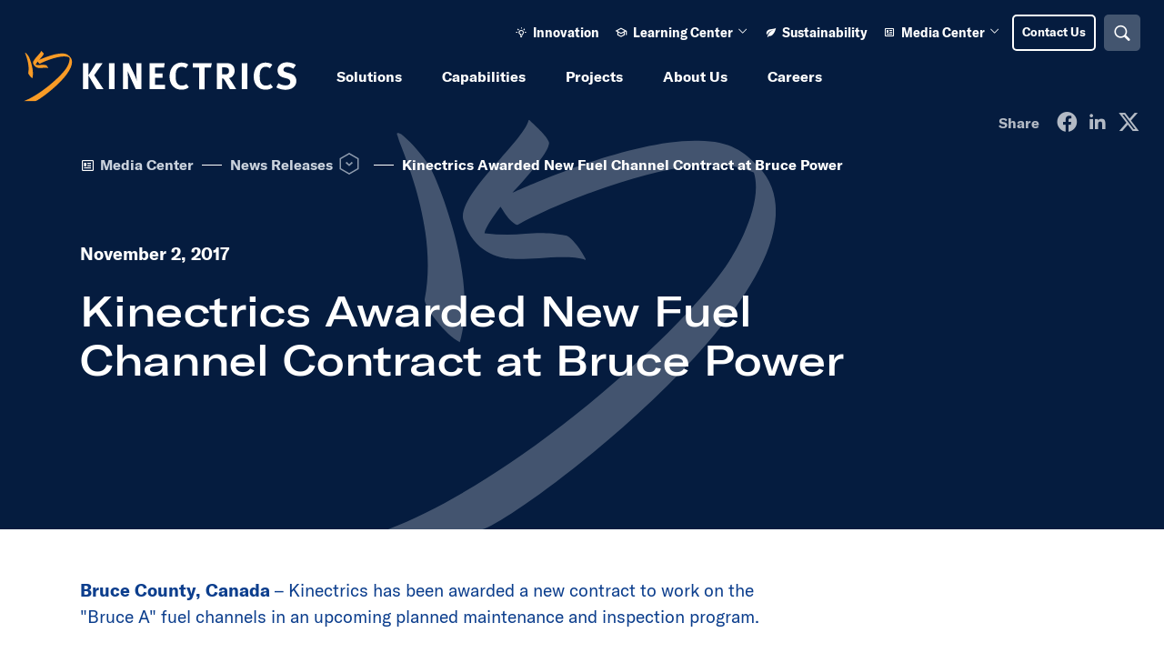

--- FILE ---
content_type: text/html; charset=UTF-8
request_url: https://www.kinectrics.com/media-center/news-releases/kinectrics-awarded-new-fuel-channel-contract-at-bruce-power
body_size: 34463
content:
<!DOCTYPE html>
<html xmlns="http://www.w3.org/1999/xhtml" lang="en-US">
	<head>
				<meta property="csp-nonce" content="cQSyfi3xKkL9U3UwXNQfWQ==">

		
			<link rel="dns-prefetch" href="https://consent.trustarc.com/">
			<link rel="preconnect" href="https://consent.trustarc.com/" crossorigin>
			<script async="async" src="https://consent.trustarc.com/notice?domain=kinectrics.com&c=teconsent&js=nj&noticeType=bb&text=true&gtm=1" type="911d54a482279ea8b246b04b-text/javascript"></script>

			<link rel="preconnect" href="https://script.hotjar.com" crossorigin>
			<link rel="preconnect" href="https://content.hotjar.io" crossorigin>
		
		<link rel="dns-prefetch" href="//www.googletagmanager.com">
		<link rel="dns-prefetch" href="//cdn.jsdelivr.net">

		<link rel="preconnect" href="https://code.jquery.com" crossorigin>
		<link rel="preconnect" href="https://js.hcaptcha.com" crossorigin>
		
		
		<link rel="preload" href="/fonts/type/gtamerica-extended/GT-America-Extended-Bold.ttf" as="font">
		<link rel="preload" href="/fonts/type/gtamerica-standard/GT-America-Standard-Bold.ttf" as="font">
		<link rel="preload" href="/fonts/type/gtamerica-standard/GT-America-Standard-Regular.ttf" as="font">
		<link rel="preload" href="/fonts/type/gtamerica-extended/GT-America-Extended-Medium.ttf" as="font">

		
		
									<!-- Google Tag Manager -->
			<!-- Google Tag Manager -->
			<script nonce=&quot;cQSyfi3xKkL9U3UwXNQfWQ==&quot; type="911d54a482279ea8b246b04b-text/javascript">(function(w,d,s,l,i){w[l]=w[l]||[];w[l].push({'gtm.start':
							new Date().getTime(),event:'gtm.js'});var f=d.getElementsByTagName(s)[0],
						j=d.createElement(s),dl=l!='dataLayer'?'&l='+l:'';j.async=true;j.src=
						'https://www.googletagmanager.com/gtm.js?id='+i+dl;f.parentNode.insertBefore(j,f);
				})(window,document,'script','dataLayer','GTM-TLXVDKJ');</script>
			<!-- End Google Tag Manager -->

			<!-- TrustArc Code -->
			<script nonce=&quot;cQSyfi3xKkL9U3UwXNQfWQ==&quot; type="911d54a482279ea8b246b04b-text/javascript">
				var __dispatched__ = {}; //Map of previously dispatched preference levels
				/*
				First step is to register with the CM API to receive callbacks when a preference update
				occurs. You must wait for the CM API (PrivacyManagerAPI object) to exist on the page before
				registering.
				*/
				var __i__ = self.postMessage && setInterval(function () {
					if (self.PrivacyManagerAPI && __i__) {
						var apiObject = {
							PrivacyManagerAPI:
							{
								action: "getConsentDecision",
								timestamp: new Date().getTime(),
								self: self.location.host
							}
						};
						self.top.postMessage(JSON.stringify(apiObject), "*");
						__i__ = clearInterval(__i__);
					}
				}, 50);
				/*
				Callbacks will occur in the form of a PostMessage event. This code listens for the
				appropriately formatted PostMessage event, gets the new consent decision, and then pushes
				the events into the GTM framework. Once the event is submitted, that consent decision is
				marked in the 'dispatched' map so it does not occur more than once.
				*/
				self.addEventListener("message", function (e, d) {
					try {
						if (e.data && (d = JSON.parse(e.data)) &&
							(d = d.PrivacyManagerAPI) && d.capabilities &&
							d.action == "getConsentDecision") {
							var newDecision =
								self.PrivacyManagerAPI.callApi("getGDPRConsentDecision",
									self.location.host).consentDecision;
							newDecision && newDecision.forEach(function (label) {
								if (!__dispatched__[label]) {
									self.dataLayer && self.dataLayer.push({
										"event": "GDPR Pref Allows "+label});
									__dispatched__[label] = 1;
									}
									});
						}
					} catch (xx) {/** not a cm api message **/ }
				});
			</script>
            					
		<meta charset="utf-8"/>
		<link rel="home" href="https://www.kinectrics.com/"/>

		<link rel="apple-touch-icon" sizes="180x180" href="/src/images/apple-touch-icon.png">
		<link rel="icon" type="image/png" sizes="128x128" href="/src/images/favicon-128x128.png">
		<link rel="icon" type="image/png" sizes="96x96" href="/src/images/favicon-96x96.png">
		<link rel="icon" type="image/png" sizes="64x64" href="/src/images/favicon-64x64.png">
		<link rel="icon" type="image/png" sizes="48x48" href="/src/images/favicon-48x48.png">
		<link rel="icon" type="image/png" sizes="32x32" href="/src/images/favicon-32x32.png">
		<link rel="icon" type="image/png" sizes="16x16" href="/src/images/favicon-16x16.png">
		<link rel="manifest" href="/src/images/site.webmanifest">
		<link rel="mask-icon" href="/src/images/safari-pinned-tab.svg" color="#f99b26">
		<link rel="shortcut icon" href="/src/images/favicon.ico?v=2">
		<meta name="msapplication-TileColor" content="#2b5797">
		<meta name="msapplication-config" content="/src/images/browserconfig.xml">
		<meta name="theme-color" content="#ffffff">

		<link rel="stylesheet" href="https://cdn.jsdelivr.net/npm/@fancyapps/ui@4.0/dist/fancybox.css"/>
		<meta name="viewport" content="width=device-width, initial-scale=1">


		<script src="https://cdn.jsdelivr.net/npm/bootstrap@5.1.3/dist/js/bootstrap.bundle.min.js" integrity="sha384-ka7Sk0Gln4gmtz2MlQnikT1wXgYsOg+OMhuP+IlRH9sENBO0LRn5q+8nbTov4+1p" crossorigin="anonymous" type="911d54a482279ea8b246b04b-text/javascript"></script>
		<script src="https://cdn.jsdelivr.net/npm/@fancyapps/ui@4.0/dist/fancybox.umd.js" integrity="sha384-mfITPNdkUxVtTV4zhg4SDrxOL/aZBoz/p9adHFmaCoLDa43yghU46m5oEkJzLsav" crossorigin="anonymous" type="911d54a482279ea8b246b04b-text/javascript"></script>
		<script src="https://code.jquery.com/jquery-1.12.4.min.js" integrity="sha384-nvAa0+6Qg9clwYCGGPpDQLVpLNn0fRaROjHqs13t4Ggj3Ez50XnGQqc/r8MhnRDZ" crossorigin="anonymous" type="911d54a482279ea8b246b04b-text/javascript"></script>
		<link rel="stylesheet" type="text/css" href="//cdn.jsdelivr.net/npm/@accessible360/accessible-slick@1.0.1/slick/slick.min.css" integrity="sha384-KWlAjF3YX7b0riU9aGZdV+AFm/snELg9ltWm6dtCGAx0JdudxYbWq+/1/ysN/bh5" crossorigin="anonymous">
		<script src="https://unpkg.com/masonry-layout@4.2.2/dist/masonry.pkgd.min.js" integrity="sha384-GNFwBvfVxBkLMJpYMOABq3c+d3KnQxudP/mGPkzpZSTYykLBNsZEnG2D9G/X/+7D" crossorigin="anonymous" type="911d54a482279ea8b246b04b-text/javascript"></script>

		<!-- BUGHERD -->
		
		<link href="https://www.kinectrics.com/dist/css/app.f0eeeaf171dc9f4d1b0f.css" rel="stylesheet">
		<link href="/fonts/icon/icomoon/style.css?v4" rel="stylesheet">
	<title>Kinectrics Awarded New Fuel Channel Contract at Bruce… | Kinectrics</title><meta value="script-src &#039;nonce-4154a980dc2e726dae39496dac4c18a4141721323154&#039;" httpEquiv="Content-Security-Policy">
<meta value="script-src &#039;nonce-4154a980dc2e726dae39496dac4c18a4141721323154&#039;" httpEquiv="X-Content-Security-Policy">
<meta value="script-src &#039;nonce-4154a980dc2e726dae39496dac4c18a4141721323154&#039;" httpEquiv="X-WebKit-CSP">
<meta name="generator" content="SEOmatic">
<meta name="description" content="Find out why Kinectrics is known around the world for our comprehensive lifecycle management solutions for the electricity industry.">
<meta name="referrer" content="no-referrer-when-downgrade">
<meta name="robots" content="all">
<meta content="en_US" property="og:locale">
<meta content="Kinectrics" property="og:site_name">
<meta content="website" property="og:type">
<meta content="https://www.kinectrics.com/media-center/news-releases/kinectrics-awarded-new-fuel-channel-contract-at-bruce-power" property="og:url">
<meta content="Kinectrics Awarded New Fuel Channel Contract at Bruce Power" property="og:title">
<meta content="Find out why Kinectrics is known around the world for our comprehensive lifecycle management solutions for the electricity industry." property="og:description">
<meta content="https://www.kinectrics.com/images/system/_1200x630_crop_center-center_82_none/og-image.jpg?mtime=1745866335" property="og:image">
<meta content="1200" property="og:image:width">
<meta content="630" property="og:image:height">
<meta content="The Kinectrics logo on a dark navy background." property="og:image:alt">
<meta content="https://www.youtube.com/user/KINECTRICS" property="og:see_also">
<meta content="https://www.linkedin.com/company/kinectrics" property="og:see_also">
<meta content="https://twitter.com/kinectrics" property="og:see_also">
<meta name="twitter:card" content="summary_large_image">
<meta name="twitter:site" content="@kinectrics">
<meta name="twitter:creator" content="@kinectrics">
<meta name="twitter:title" content="Kinectrics Awarded New Fuel Channel Contract at Bruce Power">
<meta name="twitter:description" content="Find out why Kinectrics is known around the world for our comprehensive lifecycle management solutions for the electricity industry.">
<meta name="twitter:image" content="https://www.kinectrics.com/images/system/_800x418_crop_center-center_82_none/og-image.jpg?mtime=1745866335">
<meta name="twitter:image:width" content="800">
<meta name="twitter:image:height" content="418">
<meta name="twitter:image:alt" content="The Kinectrics logo on a dark navy background.">
<meta name="msvalidate.01" content="F99E7B66706EE96BEADF5B44AD7B5428">
<link href="https://www.kinectrics.com/media-center/news-releases/kinectrics-awarded-new-fuel-channel-contract-at-bruce-power" rel="canonical">
<link href="https://www.kinectrics.com/" rel="home">
<link type="text/plain" href="https://www.kinectrics.com/humans.txt" rel="author">
<link href="https://www.kinectrics.com/cpresources/1cd4c141/css/front-end/plugin/freeform.css?v=1742226399" rel="stylesheet"></head>
	<body>
	<div class="container">
									<!-- Google Tag Manager -->
				<!-- Google Tag Manager (noscript) -->
				<noscript><iframe src="https://www.googletagmanager.com/ns.html?id=GTM-TLXVDKJ"
								  height="0" width="0" style="display:none;visibility:hidden"></iframe></noscript>
				<!-- End Google Tag Manager (noscript) -->
								

 
<div id="consent_blackbar"></div>





        <header class="header header--dark">
            <a class="skip-to-content" href="#main-content"> Skip to main content <br><span> Press Enter </span></a>
            <div class="header__wrapper">
                
<div class="mobile-nav">

    <a class="mobile-nav__logo" href="/" aria-label="Home"> 
        <img class="mobile-nav__logo-color" src="/src/images/kinectrics-logo-colour.svg" alt="Kinectrics Logo" /> 
        <img class="mobile-nav__logo-white" src="/src/images/kinectrics-logo-white.svg" alt="Kinectrics Logo" /> 
    </a>

        <a href="/contact" class="mobile-nav__contact">
        <div class="mobile-nav__contact-icon"><i class="i-mail" aria-hidden="true"></i></div>
        <span class="mobile-nav__contact-text visually-hidden"> Contact Us </span>
    </a>
            
    <button class="mobile-nav__search js-open-search" data-bs-toggle="modal" data-bs-target="#search-modal">
        <i class="i-search" aria-hidden="true"></i>
        <span class="visually-hidden">Search</span>
        <div class="mobile-nav__search-close">
            <svg width="17" height="18" viewBox="0 0 17 18" fill="none" xmlns="http://www.w3.org/2000/svg" aria-hidden="true">
                <line x1="1.39355" y1="15.6441" x2="14.9726" y2="2.06509" stroke="white" stroke-width="2.74751" stroke-linecap="round"/>
                <line x1="1.94278" y1="2.30322" x2="15.5218" y2="15.8823" stroke="white" stroke-width="2.74751" stroke-linecap="round"/>
            </svg>
        </div>
    </button>


    <button class="btn-open-mobile-nav js-toggle-mobile-nav">
        <span class="visually-hidden">Open Menu</span>
        <div class="mobile-nav__line mobile-nav__line-1"></div>
        <div class="mobile-nav__line mobile-nav__line-2"></div>
        <div class="mobile-nav__line mobile-nav__line-3"></div>
    </button>

</div>                <div class="desktop-navs">
                                            
 

<nav class="primary-nav" aria-label="Main" data-entry-type="newsRelease">
        <a class="primary-nav__logo" href="/" aria-label="Home"> 
            <img class="primary-nav__logo-color" src="/src/images/kinectrics-logo-colour.svg" alt="Kinectrics Logo" /> 
            <img class="primary-nav__logo-white" src="/src/images/kinectrics-logo-white.svg" alt="Kinectrics Logo" /> 
        </a>
        <ul class="primary-nav__main-menu">
            
                
                                                <li class="primary-nav__list-item " 
                    data-level="0" 
                    data-name="Solutions"
                                                                data--has-children
                                                            >

                                        <a  id="primary-nav__75"
                        class="primary-nav__link analytics-main-nav__level-0"
                        href="https://www.kinectrics.com/solutions"  
                        data-level="0"
                                                                            data--has-children
                            aria-haspopup="true"
                            aria-expanded="false"
                            role="button"
                            title="Toggle Solutions menu"
                                                                    >
                                                 

                        <div class="primary-nav__link-title">Solutions</div> 
 
                                                 

                                                
                                                 
                            <div class="primary-nav__mobile-plus">
                                <i class="i-plus-thick" aria-hidden="true"></i>
                                <i class="i-minus-thick" aria-hidden="true"></i>
                            </div>
                         

                  


                        

                    </a> 
                    
                

                    
                                                                                                                                                

                                                                                                                                                                                                                                    
                            <div class="primary-nav__menu" data-level="1">

                                                             
                                    <div class="primary-nav__solutions"> 
                                        <p class="primary-nav__heading"> Solutions </p>
                                        <div class="primary-nav__description"></div>
                                        <a class="primary-nav__index-link analytics-main-nav__level-1 button button--tertiary-alt button--size-large button--icon-right" href="https://www.kinectrics.com/solutions" data-level="1"><span class="link-text">More about our solutions</span><i class="i-arrow-right" aria-hidden="true"></i></a>
                                                                                            <ul class="primary-nav__list" aria-labelled-by="primary-nav__75" data-level="1">  
                                    
                
                                                <li class="primary-nav__list-item " 
                    data-level="1" 
                    data-name="Energy &amp; Infrastructure"
                                                                data--has-children
                                                            >

                                        <a  id="primary-nav__147908"
                        class="primary-nav__link analytics-main-nav__level-1"
                        href="https://www.kinectrics.com/solutions/energy-infrastructure"  
                        data-level="1"
                                                                            data--has-children
                            aria-haspopup="true"
                            aria-expanded="false"
                            role="button"
                            title="Toggle Energy &amp; Infrastructure menu"
                                                                    >
                                                                            <div class="primary-nav__link-icon">
                                <i class="i-energy" aria-hidden="true"></i>
                            </div>
                         

                        <div class="primary-nav__link-title">Energy &amp; Infrastructure</div> 
 
                                                 
                            <div class="primary-nav__link-arrow"><i class="i-chevron-right" aria-hidden="true"></i></div>
                         

                                                
                                                 
                            <div class="primary-nav__mobile-plus">
                                <i class="i-plus-thick" aria-hidden="true"></i>
                                <i class="i-minus-thick" aria-hidden="true"></i>
                            </div>
                         

                  


                        

                    </a> 
                    
                

                    
                                                                                                                                                

                                                                                                                                                                                
                            <div class="primary-nav__menu" data-level="2">

                                                            <div> 
                                    <div class="primary-nav__next-level-arrow" data-level="2"> 
                                        <svg width="32" height="32" viewBox="0 0 32 32" fill="none" xmlns="http://www.w3.org/2000/svg" aria-hidden="true"><rect x="15.5566" width="22" height="22" transform="rotate(45 15.5566 0)" fill="#0C3E8D"/></svg>
                                    </div>
                                    <a class="primary-nav__index-link analytics-main-nav__level-2" href="https://www.kinectrics.com/solutions/energy-infrastructure" data-level="2">
                                        <span class="primary-nav__index-link-mobile-prompt">View </span>
                                        Energy &amp; Infrastructure
                                    </a>
                                                            <ul class="primary-nav__list" aria-labelled-by="primary-nav__147908" data-level="2">  
                                    
                
                                                <li class="primary-nav__list-item " 
                    data-level="2" 
                    data-name="Nuclear Energy"
                                                                                >

                                        <a  id="primary-nav__147909"
                        class="primary-nav__link analytics-main-nav__level-2"
                        href="https://www.kinectrics.com/solutions/energy-infrastructure/nuclear-energy"  
                        data-level="2"
                                                                                            >
                                                 

                        <div class="primary-nav__link-title">Nuclear Energy</div> 
 
                                                 

                                                
                                                 

                  


                        

                    </a> 
                    
                

                                    </li>
            
                
                                                <li class="primary-nav__list-item " 
                    data-level="2" 
                    data-name="Renewable Energy"
                                                                                >

                                        <a  id="primary-nav__147915"
                        class="primary-nav__link analytics-main-nav__level-2"
                        href="https://www.kinectrics.com/solutions/energy-infrastructure/renewable-energy"  
                        data-level="2"
                                                                                            >
                                                 

                        <div class="primary-nav__link-title">Renewable Energy</div> 
 
                                                 

                                                
                                                 

                  


                        

                    </a> 
                    
                

                                    </li>
            
                
                                                <li class="primary-nav__list-item " 
                    data-level="2" 
                    data-name="Transmission Support"
                                                                                >

                                        <a  id="primary-nav__147919"
                        class="primary-nav__link analytics-main-nav__level-2"
                        href="https://www.kinectrics.com/solutions/energy-infrastructure/transmission-support"  
                        data-level="2"
                                                                                            >
                                                 

                        <div class="primary-nav__link-title">Transmission Support</div> 
 
                                                 

                                                
                                                 

                  


                        

                    </a> 
                    
                

                                    </li>
            
                
                                                <li class="primary-nav__list-item " 
                    data-level="2" 
                    data-name="Distribution Support"
                                                                                >

                                        <a  id="primary-nav__147920"
                        class="primary-nav__link analytics-main-nav__level-2"
                        href="https://www.kinectrics.com/solutions/energy-infrastructure/distribution-support"  
                        data-level="2"
                                                                                            >
                                                 

                        <div class="primary-nav__link-title">Distribution Support</div> 
 
                                                 

                                                
                                                 

                  


                        

                    </a> 
                    
                

                                    </li>
            
                
                                                <li class="primary-nav__list-item " 
                    data-level="2" 
                    data-name="Enabling Technology"
                                                                data--has-children
                                                            >

                                        <a  id="primary-nav__147921"
                        class="primary-nav__link analytics-main-nav__level-2"
                        href="https://www.kinectrics.com/solutions/energy-infrastructure/enabling-technology"  
                        data-level="2"
                                                                            data--has-children
                            aria-haspopup="true"
                            aria-expanded="false"
                            role="button"
                            title="Toggle Enabling Technology menu"
                                                                    >
                                                 

                        <div class="primary-nav__link-title">Enabling Technology</div> 
 
                                                 
                            <div class="primary-nav__link-arrow"><i class="i-chevron-right" aria-hidden="true"></i></div>
                         

                                                
                                                 
                            <div class="primary-nav__mobile-plus">
                                <i class="i-plus-thick" aria-hidden="true"></i>
                                <i class="i-minus-thick" aria-hidden="true"></i>
                            </div>
                         

                  


                        

                    </a> 
                    
                

                    
                                                                                                                                                

                                                                                                                                                                                
                            <div class="primary-nav__menu" data-level="3">

                                                            <div> 
                                    <div class="primary-nav__next-level-arrow" data-level="3"> 
                                        <svg width="32" height="32" viewBox="0 0 32 32" fill="none" xmlns="http://www.w3.org/2000/svg" aria-hidden="true"><rect x="15.5566" width="22" height="22" transform="rotate(45 15.5566 0)" fill="#0C3E8D"/></svg>
                                    </div>
                                    <a class="primary-nav__index-link analytics-main-nav__level-3" href="https://www.kinectrics.com/solutions/energy-infrastructure/enabling-technology" data-level="3">
                                        <span class="primary-nav__index-link-mobile-prompt">View </span>
                                        Enabling Technology
                                    </a>
                                                            <ul class="primary-nav__list" aria-labelled-by="primary-nav__147921" data-level="3">  
                                    
                
                                                <li class="primary-nav__list-item " 
                    data-level="3" 
                    data-name="Hydrogen Energy Systems"
                                                                                >

                                        <a  id="primary-nav__707499"
                        class="primary-nav__link analytics-main-nav__level-3"
                        href="https://www.kinectrics.com/solutions/energy-infrastructure/enabling-technology/hydrogen-energy-systems"  
                        data-level="3"
                                                                                            >
                                                 

                        <div class="primary-nav__link-title">Hydrogen Energy Systems</div> 
 
                                                 

                                                
                                                 

                  


                        

                    </a> 
                    
                

                                    </li>
                                            </ul>
                                </div> 

                                    
                                                                                                                    
                                                        </div>                                     </li>
            
                
                                                <li class="primary-nav__list-item " 
                    data-level="2" 
                    data-name="Regulatory Compliance"
                                                                                >

                                        <a  id="primary-nav__147914"
                        class="primary-nav__link analytics-main-nav__level-2"
                        href="https://www.kinectrics.com/solutions/energy-infrastructure/regulatory-compliance"  
                        data-level="2"
                                                                                            >
                                                 

                        <div class="primary-nav__link-title">Regulatory Compliance</div> 
 
                                                 

                                                
                                                 

                  


                        

                    </a> 
                    
                

                                    </li>
            
                
                                                <li class="primary-nav__list-item " 
                    data-level="2" 
                    data-name="Fusion"
                                                                                >

                                        <a  id="primary-nav__651410"
                        class="primary-nav__link analytics-main-nav__level-2"
                        href="https://www.kinectrics.com/solutions/energy-infrastructure/fusion"  
                        data-level="2"
                                                                                            >
                                                 

                        <div class="primary-nav__link-title">Fusion</div> 
 
                                                 

                                                
                                                 

                  


                        

                    </a> 
                    
                

                                    </li>
                                            </ul>
                                </div> 

                                    
                                                                                                                    
                                                        </div>                                     </li>
            
                
                                                <li class="primary-nav__list-item " 
                    data-level="1" 
                    data-name="Electricity Lifecycle"
                                                                data--has-children
                                                            >

                                        <a  id="primary-nav__147902"
                        class="primary-nav__link analytics-main-nav__level-1"
                        href="https://www.kinectrics.com/solutions/electricity-lifecycle"  
                        data-level="1"
                                                                            data--has-children
                            aria-haspopup="true"
                            aria-expanded="false"
                            role="button"
                            title="Toggle Electricity Lifecycle menu"
                                                                    >
                                                                            <div class="primary-nav__link-icon">
                                <i class="i-life-cycle" aria-hidden="true"></i>
                            </div>
                         

                        <div class="primary-nav__link-title">Electricity Lifecycle</div> 
 
                                                 
                            <div class="primary-nav__link-arrow"><i class="i-chevron-right" aria-hidden="true"></i></div>
                         

                                                
                                                 
                            <div class="primary-nav__mobile-plus">
                                <i class="i-plus-thick" aria-hidden="true"></i>
                                <i class="i-minus-thick" aria-hidden="true"></i>
                            </div>
                         

                  


                        

                    </a> 
                    
                

                    
                                                                                                                                                

                                                                                                                                                                                
                            <div class="primary-nav__menu" data-level="2">

                                                            <div> 
                                    <div class="primary-nav__next-level-arrow" data-level="2"> 
                                        <svg width="32" height="32" viewBox="0 0 32 32" fill="none" xmlns="http://www.w3.org/2000/svg" aria-hidden="true"><rect x="15.5566" width="22" height="22" transform="rotate(45 15.5566 0)" fill="#0C3E8D"/></svg>
                                    </div>
                                    <a class="primary-nav__index-link analytics-main-nav__level-2" href="https://www.kinectrics.com/solutions/electricity-lifecycle" data-level="2">
                                        <span class="primary-nav__index-link-mobile-prompt">View </span>
                                        Electricity Lifecycle
                                    </a>
                                                            <ul class="primary-nav__list" aria-labelled-by="primary-nav__147902" data-level="2">  
                                    
                
                                                <li class="primary-nav__list-item " 
                    data-level="2" 
                    data-name="New Build"
                                                                                >

                                        <a  id="primary-nav__147903"
                        class="primary-nav__link analytics-main-nav__level-2"
                        href="https://www.kinectrics.com/solutions/electricity-lifecycle/new-build"  
                        data-level="2"
                                                                                            >
                                                 

                        <div class="primary-nav__link-title">New Build</div> 
 
                                                 

                                                
                                                 

                  


                        

                    </a> 
                    
                

                                    </li>
            
                
                                                <li class="primary-nav__list-item " 
                    data-level="2" 
                    data-name="Operations &amp; Outage Services"
                                                                                >

                                        <a  id="primary-nav__147904"
                        class="primary-nav__link analytics-main-nav__level-2"
                        href="https://www.kinectrics.com/solutions/electricity-lifecycle/operations-outage-services"  
                        data-level="2"
                                                                                            >
                                                 

                        <div class="primary-nav__link-title">Operations &amp; Outage Services</div> 
 
                                                 

                                                
                                                 

                  


                        

                    </a> 
                    
                

                                    </li>
            
                
                                                <li class="primary-nav__list-item " 
                    data-level="2" 
                    data-name="Asset Management &amp; Maintenance"
                                                                                >

                                        <a  id="primary-nav__147905"
                        class="primary-nav__link analytics-main-nav__level-2"
                        href="https://www.kinectrics.com/solutions/electricity-lifecycle/asset-management-maintenance"  
                        data-level="2"
                                                                                            >
                                                 

                        <div class="primary-nav__link-title">Asset Management &amp; Maintenance</div> 
 
                                                 

                                                
                                                 

                  


                        

                    </a> 
                    
                

                                    </li>
            
                
                                                <li class="primary-nav__list-item " 
                    data-level="2" 
                    data-name="Modifications &amp; Improvements"
                                                                                >

                                        <a  id="primary-nav__147906"
                        class="primary-nav__link analytics-main-nav__level-2"
                        href="https://www.kinectrics.com/solutions/electricity-lifecycle/modifications-improvements"  
                        data-level="2"
                                                                                            >
                                                 

                        <div class="primary-nav__link-title">Modifications &amp; Improvements</div> 
 
                                                 

                                                
                                                 

                  


                        

                    </a> 
                    
                

                                    </li>
            
                
                                                <li class="primary-nav__list-item " 
                    data-level="2" 
                    data-name="Decommissioning &amp; Waste Management"
                                                                                >

                                        <a  id="primary-nav__147907"
                        class="primary-nav__link analytics-main-nav__level-2"
                        href="https://www.kinectrics.com/solutions/electricity-lifecycle/decommissioning-waste-management"  
                        data-level="2"
                                                                                            >
                                                 

                        <div class="primary-nav__link-title">Decommissioning &amp; Waste Management</div> 
 
                                                 

                                                
                                                 

                  


                        

                    </a> 
                    
                

                                    </li>
                                            </ul>
                                </div> 

                                    
                                                                                                                    
                                                        </div>                                     </li>
            
                
                                                <li class="primary-nav__list-item " 
                    data-level="1" 
                    data-name="Components &amp; Systems"
                                                                data--has-children
                                                            >

                                        <a  id="primary-nav__147876"
                        class="primary-nav__link analytics-main-nav__level-1"
                        href="https://www.kinectrics.com/solutions/components-systems"  
                        data-level="1"
                                                                            data--has-children
                            aria-haspopup="true"
                            aria-expanded="false"
                            role="button"
                            title="Toggle Components &amp; Systems menu"
                                                                    >
                                                                            <div class="primary-nav__link-icon">
                                <i class="i-components" aria-hidden="true"></i>
                            </div>
                         

                        <div class="primary-nav__link-title">Components &amp; Systems</div> 
 
                                                 
                            <div class="primary-nav__link-arrow"><i class="i-chevron-right" aria-hidden="true"></i></div>
                         

                                                
                                                 
                            <div class="primary-nav__mobile-plus">
                                <i class="i-plus-thick" aria-hidden="true"></i>
                                <i class="i-minus-thick" aria-hidden="true"></i>
                            </div>
                         

                  


                        

                    </a> 
                    
                

                    
                                                                                                                                                

                                                                                                                                                                                
                            <div class="primary-nav__menu" data-level="2">

                                                            <div> 
                                    <div class="primary-nav__next-level-arrow" data-level="2"> 
                                        <svg width="32" height="32" viewBox="0 0 32 32" fill="none" xmlns="http://www.w3.org/2000/svg" aria-hidden="true"><rect x="15.5566" width="22" height="22" transform="rotate(45 15.5566 0)" fill="#0C3E8D"/></svg>
                                    </div>
                                    <a class="primary-nav__index-link analytics-main-nav__level-2" href="https://www.kinectrics.com/solutions/components-systems" data-level="2">
                                        <span class="primary-nav__index-link-mobile-prompt">View </span>
                                        Components &amp; Systems
                                    </a>
                                                            <ul class="primary-nav__list" aria-labelled-by="primary-nav__147876" data-level="2">  
                                    
                
                                                <li class="primary-nav__list-item " 
                    data-level="2" 
                    data-name="Power Transformer Services"
                                                                data--has-children
                                                            >

                                        <a  id="primary-nav__806999"
                        class="primary-nav__link analytics-main-nav__level-2"
                        href="https://www.kinectrics.com/solutions/components-systems/power-transformer-services"  
                        data-level="2"
                                                                            data--has-children
                            aria-haspopup="true"
                            aria-expanded="false"
                            role="button"
                            title="Toggle Power Transformer Services menu"
                                                                    >
                                                 

                        <div class="primary-nav__link-title">Power Transformer Services</div> 
 
                                                 
                            <div class="primary-nav__link-arrow"><i class="i-chevron-right" aria-hidden="true"></i></div>
                         

                                                
                                                 
                            <div class="primary-nav__mobile-plus">
                                <i class="i-plus-thick" aria-hidden="true"></i>
                                <i class="i-minus-thick" aria-hidden="true"></i>
                            </div>
                         

                  


                        

                    </a> 
                    
                

                    
                                                                                                                                                

                                                                                                                                                                                
                            <div class="primary-nav__menu" data-level="3">

                                                            <div> 
                                    <div class="primary-nav__next-level-arrow" data-level="3"> 
                                        <svg width="32" height="32" viewBox="0 0 32 32" fill="none" xmlns="http://www.w3.org/2000/svg" aria-hidden="true"><rect x="15.5566" width="22" height="22" transform="rotate(45 15.5566 0)" fill="#0C3E8D"/></svg>
                                    </div>
                                    <a class="primary-nav__index-link analytics-main-nav__level-3" href="https://www.kinectrics.com/solutions/components-systems/power-transformer-services" data-level="3">
                                        <span class="primary-nav__index-link-mobile-prompt">View </span>
                                        Power Transformer Services
                                    </a>
                                                            <ul class="primary-nav__list" aria-labelled-by="primary-nav__806999" data-level="3">  
                                    
                
                                                <li class="primary-nav__list-item " 
                    data-level="3" 
                    data-name="Transformer Moisture Removal"
                                                                                >

                                        <a  id="primary-nav__807002"
                        class="primary-nav__link analytics-main-nav__level-3"
                        href="https://www.kinectrics.com/capabilities/services/transmission-distribution-field-inspection-services-testing/transformer-moisture-removal"  
                        data-level="3"
                                                                                            >
                                                 

                        <div class="primary-nav__link-title">Transformer Moisture Removal</div> 
 
                                                 

                                                
                                                 

                  


                        

                    </a> 
                    
                

                                    </li>
            
                
                                                <li class="primary-nav__list-item " 
                    data-level="3" 
                    data-name="Transformer Failure Analysis"
                                                                                >

                                        <a  id="primary-nav__807000"
                        class="primary-nav__link analytics-main-nav__level-3"
                        href="https://www.kinectrics.com/capabilities/services/forensic-failure-analysis/transformer-failure-analysis"  
                        data-level="3"
                                                                                            >
                                                 

                        <div class="primary-nav__link-title">Transformer Failure Analysis</div> 
 
                                                 

                                                
                                                 

                  


                        

                    </a> 
                    
                

                                    </li>
                                            </ul>
                                </div> 

                                    
                                                                                                                    
                                                        </div>                                     </li>
            
                
                                                <li class="primary-nav__list-item " 
                    data-level="2" 
                    data-name="Electrical Components"
                                                                                >

                                        <a  id="primary-nav__147877"
                        class="primary-nav__link analytics-main-nav__level-2"
                        href="https://www.kinectrics.com/solutions/components-systems/electrical-components"  
                        data-level="2"
                                                                                            >
                                                 

                        <div class="primary-nav__link-title">Electrical Components</div> 
 
                                                 

                                                
                                                 

                  


                        

                    </a> 
                    
                

                                    </li>
            
                
                                                <li class="primary-nav__list-item " 
                    data-level="2" 
                    data-name="Nuclear Components"
                                                                                >

                                        <a  id="primary-nav__147887"
                        class="primary-nav__link analytics-main-nav__level-2"
                        href="https://www.kinectrics.com/solutions/components-systems/nuclear-components"  
                        data-level="2"
                                                                                            >
                                                 

                        <div class="primary-nav__link-title">Nuclear Components</div> 
 
                                                 

                                                
                                                 

                  


                        

                    </a> 
                    
                

                                    </li>
            
                
                                                <li class="primary-nav__list-item " 
                    data-level="2" 
                    data-name="Pressure Systems"
                                                                                >

                                        <a  id="primary-nav__147898"
                        class="primary-nav__link analytics-main-nav__level-2"
                        href="https://www.kinectrics.com/solutions/components-systems/pressure-systems"  
                        data-level="2"
                                                                                            >
                                                 

                        <div class="primary-nav__link-title">Pressure Systems</div> 
 
                                                 

                                                
                                                 

                  


                        

                    </a> 
                    
                

                                    </li>
            
                
                                                <li class="primary-nav__list-item " 
                    data-level="2" 
                    data-name="Rotating Equipment"
                                                                                >

                                        <a  id="primary-nav__147895"
                        class="primary-nav__link analytics-main-nav__level-2"
                        href="https://www.kinectrics.com/solutions/components-systems/rotating-equipment"  
                        data-level="2"
                                                                                            >
                                                 

                        <div class="primary-nav__link-title">Rotating Equipment</div> 
 
                                                 

                                                
                                                 

                  


                        

                    </a> 
                    
                

                                    </li>
                                            </ul>
                                </div> 

                                    
                                                                                                                    
                                                        </div>                                     </li>
                                            </ul>
                                </div> 

                                    
                                                                                                                    
                            
                                                                
                                                                                        </div>                                     </li>
            
                
                                                <li class="primary-nav__list-item " 
                    data-level="0" 
                    data-name="Capabilities"
                                                                data--has-children
                                                            >

                                        <a  id="primary-nav__271954"
                        class="primary-nav__link analytics-main-nav__level-0"
                        href="https://www.kinectrics.com/capabilities"  
                        data-level="0"
                                                                            data--has-children
                            aria-haspopup="true"
                            aria-expanded="false"
                            role="button"
                            title="Toggle Capabilities menu"
                                                                    >
                                                 

                        <div class="primary-nav__link-title">Capabilities</div> 
 
                                                 

                                                
                                                 
                            <div class="primary-nav__mobile-plus">
                                <i class="i-plus-thick" aria-hidden="true"></i>
                                <i class="i-minus-thick" aria-hidden="true"></i>
                            </div>
                         

                  


                        

                    </a> 
                    
                

                    
                                                                                                                                                

                                                                                                                                                                                                                                    
                            <div class="primary-nav__menu" data-level="1">

                                                                                                <div class="primary-nav__capabilities"> 
                                        <p class="primary-nav__heading"> Capabilities </p> 
                                        <div class="primary-nav__description"></div>
                                        <a class="primary-nav__index-link analytics-main-nav__level-1 button button--tertiary-alt button--size-large button--icon-right" href="https://www.kinectrics.com/capabilities" data-level="1"><span class="link-text">More about our capabilities</span><i class="i-arrow-right" aria-hidden="true"></i></a>
                                                                                            <ul class="primary-nav__list" aria-labelled-by="primary-nav__271954" data-level="1">  
                                    
                
                                                <li class="primary-nav__list-item " 
                    data-level="1" 
                    data-name="Facilities"
                                                                data--has-children
                                                            >

                                        <a  id="primary-nav__272701"
                        class="primary-nav__link analytics-main-nav__level-1"
                        href="https://www.kinectrics.com/capabilities/facilities"  
                        data-level="1"
                                                                            data--has-children
                            aria-haspopup="true"
                            aria-expanded="false"
                            role="button"
                            title="Toggle Facilities menu"
                                                                    >
                                                                            <div class="primary-nav__link-icon">
                                <i class="i-facilities" aria-hidden="true"></i>
                            </div>
                         

                        <div class="primary-nav__link-title">Facilities</div> 
 
                                                 
                            <div class="primary-nav__link-arrow"><i class="i-chevron-right" aria-hidden="true"></i></div>
                         

                                                
                                                 
                            <div class="primary-nav__mobile-plus">
                                <i class="i-plus-thick" aria-hidden="true"></i>
                                <i class="i-minus-thick" aria-hidden="true"></i>
                            </div>
                         

                  


                        

                    </a> 
                    
                

                    
                                                                                                                                                

                                                                                                                                                                                
                            <div class="primary-nav__menu" data-level="2">

                                                            <div> 
                                    <div class="primary-nav__next-level-arrow" data-level="2"> 
                                        <svg width="32" height="32" viewBox="0 0 32 32" fill="none" xmlns="http://www.w3.org/2000/svg" aria-hidden="true"><rect x="15.5566" width="22" height="22" transform="rotate(45 15.5566 0)" fill="#0C3E8D"/></svg>
                                    </div>
                                    <a class="primary-nav__index-link analytics-main-nav__level-2" href="https://www.kinectrics.com/capabilities/facilities" data-level="2">
                                        <span class="primary-nav__index-link-mobile-prompt">View </span>
                                        Facilities
                                    </a>
                                                            <ul class="primary-nav__list" aria-labelled-by="primary-nav__272701" data-level="2">  
                                    
                
                                                <li class="primary-nav__list-item " 
                    data-level="2" 
                    data-name="Transmission &amp; Distribution Testing Facilities"
                                                                data--has-children
                                                            >

                                        <a  id="primary-nav__272702"
                        class="primary-nav__link analytics-main-nav__level-2"
                        href="https://www.kinectrics.com/capabilities/facilities/transmission-distribution-testing-facilities"  
                        data-level="2"
                                                                            data--has-children
                            aria-haspopup="true"
                            aria-expanded="false"
                            role="button"
                            title="Toggle Transmission &amp; Distribution Testing Facilities menu"
                                                                    >
                                                 

                        <div class="primary-nav__link-title">Transmission &amp; Distribution Testing Facilities</div> 
 
                                                 
                            <div class="primary-nav__link-arrow"><i class="i-chevron-right" aria-hidden="true"></i></div>
                         

                                                
                                                 
                            <div class="primary-nav__mobile-plus">
                                <i class="i-plus-thick" aria-hidden="true"></i>
                                <i class="i-minus-thick" aria-hidden="true"></i>
                            </div>
                         

                  


                        

                    </a> 
                    
                

                    
                                                                                                                                                

                                                                                                                                                                                
                            <div class="primary-nav__menu" data-level="3">

                                                            <div> 
                                    <div class="primary-nav__next-level-arrow" data-level="3"> 
                                        <svg width="32" height="32" viewBox="0 0 32 32" fill="none" xmlns="http://www.w3.org/2000/svg" aria-hidden="true"><rect x="15.5566" width="22" height="22" transform="rotate(45 15.5566 0)" fill="#0C3E8D"/></svg>
                                    </div>
                                    <a class="primary-nav__index-link analytics-main-nav__level-3" href="https://www.kinectrics.com/capabilities/facilities/transmission-distribution-testing-facilities" data-level="3">
                                        <span class="primary-nav__index-link-mobile-prompt">View </span>
                                        Transmission &amp; Distribution Testing Facilities
                                    </a>
                                                            <ul class="primary-nav__list" aria-labelled-by="primary-nav__272702" data-level="3">  
                                    
                
                                                <li class="primary-nav__list-item " 
                    data-level="3" 
                    data-name="Overhead Conductor &amp; Accessories Testing"
                                                                                >

                                        <a  id="primary-nav__272703"
                        class="primary-nav__link analytics-main-nav__level-3"
                        href="https://www.kinectrics.com/capabilities/facilities/transmission-distribution-testing-facilities/advanced-overhead-conductor-accessories-testing"  
                        data-level="3"
                                                                                            >
                                                 

                        <div class="primary-nav__link-title">Overhead Conductor &amp; Accessories Testing</div> 
 
                                                 

                                                
                                                 

                  


                        

                    </a> 
                    
                

                                    </li>
            
                
                                                <li class="primary-nav__list-item " 
                    data-level="3" 
                    data-name="Connector Labs"
                                                                                >

                                        <a  id="primary-nav__272704"
                        class="primary-nav__link analytics-main-nav__level-3"
                        href="https://www.kinectrics.com/capabilities/facilities/transmission-distribution-testing-facilities/connector-labs"  
                        data-level="3"
                                                                                            >
                                                 

                        <div class="primary-nav__link-title">Connector Labs</div> 
 
                                                 

                                                
                                                 

                  


                        

                    </a> 
                    
                

                                    </li>
            
                
                                                <li class="primary-nav__list-item " 
                    data-level="3" 
                    data-name="Fiber Optic Testing &amp; Hardware Services"
                                                                                >

                                        <a  id="primary-nav__272705"
                        class="primary-nav__link analytics-main-nav__level-3"
                        href="https://www.kinectrics.com/capabilities/facilities/transmission-distribution-testing-facilities/fiber-optic-testing-hardware-services"  
                        data-level="3"
                                                                                            >
                                                 

                        <div class="primary-nav__link-title">Fiber Optic Testing &amp; Hardware Services</div> 
 
                                                 

                                                
                                                 

                  


                        

                    </a> 
                    
                

                                    </li>
            
                
                                                <li class="primary-nav__list-item " 
                    data-level="3" 
                    data-name="GridSim Lab High Power Testing"
                                                                                >

                                        <a  id="primary-nav__272707"
                        class="primary-nav__link analytics-main-nav__level-3"
                        href="https://www.kinectrics.com/capabilities/facilities/transmission-distribution-testing-facilities/gridsim-lab-high-power-testing"  
                        data-level="3"
                                                                                            >
                                                 

                        <div class="primary-nav__link-title">GridSim Lab High Power Testing</div> 
 
                                                 

                                                
                                                 

                  


                        

                    </a> 
                    
                

                                    </li>
            
                
                                                <li class="primary-nav__list-item " 
                    data-level="3" 
                    data-name="High Current Testing"
                                                                                >

                                        <a  id="primary-nav__272708"
                        class="primary-nav__link analytics-main-nav__level-3"
                        href="https://www.kinectrics.com/capabilities/facilities/transmission-distribution-testing-facilities/high-current-testing"  
                        data-level="3"
                                                                                            >
                                                 

                        <div class="primary-nav__link-title">High Current Testing</div> 
 
                                                 

                                                
                                                 

                  


                        

                    </a> 
                    
                

                                    </li>
            
                
                                                <li class="primary-nav__list-item " 
                    data-level="3" 
                    data-name="High Temperature Low Sag Conductor Testing"
                                                                                >

                                        <a  id="primary-nav__272709"
                        class="primary-nav__link analytics-main-nav__level-3"
                        href="https://www.kinectrics.com/capabilities/facilities/transmission-distribution-testing-facilities/high-temperature-low-sag-conductor-testing"  
                        data-level="3"
                                                                                            >
                                                 

                        <div class="primary-nav__link-title">High Temperature Low Sag Conductor Testing</div> 
 
                                                 

                                                
                                                 

                  


                        

                    </a> 
                    
                

                                    </li>
            
                
                                                <li class="primary-nav__list-item " 
                    data-level="3" 
                    data-name="High Voltage Laboratory"
                                                                                >

                                        <a  id="primary-nav__272710"
                        class="primary-nav__link analytics-main-nav__level-3"
                        href="https://www.kinectrics.com/capabilities/facilities/transmission-distribution-testing-facilities/high-voltage-testing-services"  
                        data-level="3"
                                                                                            >
                                                 

                        <div class="primary-nav__link-title">High Voltage Laboratory</div> 
 
                                                 

                                                
                                                 

                  


                        

                    </a> 
                    
                

                                    </li>
            
                
                                                <li class="primary-nav__list-item " 
                    data-level="3" 
                    data-name="PPE Testing &amp; Overhead Line Condition Assessment Facility"
                                                                                >

                                        <a  id="primary-nav__738347"
                        class="primary-nav__link analytics-main-nav__level-3"
                        href="https://www.kinectrics.com/capabilities/facilities/ppe-testing-laundering-facilities/ppe-testing-overhead-line-condition-assessment-facility"  
                        data-level="3"
                                                                                            >
                                                 

                        <div class="primary-nav__link-title">PPE Testing &amp; Overhead Line Condition Assessment Facility</div> 
 
                                                 

                                                
                                                 

                  


                        

                    </a> 
                    
                

                                    </li>
            
                
                                                <li class="primary-nav__list-item " 
                    data-level="3" 
                    data-name="Protection &amp; Control Verification"
                                                                                >

                                        <a  id="primary-nav__272711"
                        class="primary-nav__link analytics-main-nav__level-3"
                        href="https://www.kinectrics.com/capabilities/facilities/transmission-distribution-testing-facilities/protection-control-verification"  
                        data-level="3"
                                                                                            >
                                                 

                        <div class="primary-nav__link-title">Protection &amp; Control Verification</div> 
 
                                                 

                                                
                                                 

                  


                        

                    </a> 
                    
                

                                    </li>
            
                
                                                <li class="primary-nav__list-item " 
                    data-level="3" 
                    data-name="Mechanical Testing Lab Services"
                                                                                >

                                        <a  id="primary-nav__272712"
                        class="primary-nav__link analytics-main-nav__level-3"
                        href="https://www.kinectrics.com/capabilities/facilities/transmission-distribution-testing-facilities/mechanical-testing-lab-services"  
                        data-level="3"
                                                                                            >
                                                 

                        <div class="primary-nav__link-title">Mechanical Testing Lab Services</div> 
 
                                                 

                                                
                                                 

                  


                        

                    </a> 
                    
                

                                    </li>
            
                
                                                <li class="primary-nav__list-item " 
                    data-level="3" 
                    data-name="Rotating Machines Testing &amp; Inspection Services"
                                                                                >

                                        <a  id="primary-nav__272713"
                        class="primary-nav__link analytics-main-nav__level-3"
                        href="https://www.kinectrics.com/capabilities/facilities/transmission-distribution-testing-facilities/rotating-machines-testing-inspection-services"  
                        data-level="3"
                                                                                            >
                                                 

                        <div class="primary-nav__link-title">Rotating Machines Testing &amp; Inspection Services</div> 
 
                                                 

                                                
                                                 

                  


                        

                    </a> 
                    
                

                                    </li>
                                            </ul>
                                </div> 

                                    
                                                                                                                    
                                                        </div>                                     </li>
            
                
                                                <li class="primary-nav__list-item " 
                    data-level="2" 
                    data-name="PPE Testing &amp; Laundering Facilities"
                                                                data--has-children
                                                            >

                                        <a  id="primary-nav__272715"
                        class="primary-nav__link analytics-main-nav__level-2"
                        href="https://www.kinectrics.com/capabilities/facilities/ppe-testing-laundering-facilities"  
                        data-level="2"
                                                                            data--has-children
                            aria-haspopup="true"
                            aria-expanded="false"
                            role="button"
                            title="Toggle PPE Testing &amp; Laundering Facilities menu"
                                                                    >
                                                 

                        <div class="primary-nav__link-title">PPE Testing &amp; Laundering Facilities</div> 
 
                                                 
                            <div class="primary-nav__link-arrow"><i class="i-chevron-right" aria-hidden="true"></i></div>
                         

                                                
                                                 
                            <div class="primary-nav__mobile-plus">
                                <i class="i-plus-thick" aria-hidden="true"></i>
                                <i class="i-minus-thick" aria-hidden="true"></i>
                            </div>
                         

                  


                        

                    </a> 
                    
                

                    
                                                                                                                                                

                                                                                                                                                                                
                            <div class="primary-nav__menu" data-level="3">

                                                            <div> 
                                    <div class="primary-nav__next-level-arrow" data-level="3"> 
                                        <svg width="32" height="32" viewBox="0 0 32 32" fill="none" xmlns="http://www.w3.org/2000/svg" aria-hidden="true"><rect x="15.5566" width="22" height="22" transform="rotate(45 15.5566 0)" fill="#0C3E8D"/></svg>
                                    </div>
                                    <a class="primary-nav__index-link analytics-main-nav__level-3" href="https://www.kinectrics.com/capabilities/facilities/ppe-testing-laundering-facilities" data-level="3">
                                        <span class="primary-nav__index-link-mobile-prompt">View </span>
                                        PPE Testing &amp; Laundering Facilities
                                    </a>
                                                            <ul class="primary-nav__list" aria-labelled-by="primary-nav__272715" data-level="3">  
                                    
                
                                                <li class="primary-nav__list-item " 
                    data-level="3" 
                    data-name="ArcWear PPE Testing"
                                                                                >

                                        <a  id="primary-nav__272716"
                        class="primary-nav__link analytics-main-nav__level-3"
                        href="https://www.kinectrics.com/capabilities/facilities/ppe-testing-laundering-facilities/arcwear-ppe-testing"  
                        data-level="3"
                                                                                            >
                                                 

                        <div class="primary-nav__link-title">ArcWear PPE Testing</div> 
 
                                                 

                                                
                                                 

                  


                        

                    </a> 
                    
                

                                    </li>
            
                
                                                <li class="primary-nav__list-item " 
                    data-level="3" 
                    data-name="Electrical Safety PPE Testing"
                                                                                >

                                        <a  id="primary-nav__272717"
                        class="primary-nav__link analytics-main-nav__level-3"
                        href="https://www.kinectrics.com/capabilities/facilities/ppe-testing-laundering-facilities/electrical-safety-ppe-testing"  
                        data-level="3"
                                                                                            >
                                                 

                        <div class="primary-nav__link-title">Electrical Safety PPE Testing</div> 
 
                                                 

                                                
                                                 

                  


                        

                    </a> 
                    
                

                                    </li>
            
                
                                                <li class="primary-nav__list-item " 
                    data-level="3" 
                    data-name="Mask &amp; Surgical Gown Testing"
                                                                                >

                                        <a  id="primary-nav__272718"
                        class="primary-nav__link analytics-main-nav__level-3"
                        href="https://www.kinectrics.com/capabilities/facilities/ppe-testing-laundering-facilities/mask-surgical-gown-testing"  
                        data-level="3"
                                                                                            >
                                                 

                        <div class="primary-nav__link-title">Mask &amp; Surgical Gown Testing</div> 
 
                                                 

                                                
                                                 

                  


                        

                    </a> 
                    
                

                                    </li>
            
                
                                                <li class="primary-nav__list-item " 
                    data-level="3" 
                    data-name="Radioactive Laundry"
                                                                                >

                                        <a  id="primary-nav__272719"
                        class="primary-nav__link analytics-main-nav__level-3"
                        href="https://www.kinectrics.com/capabilities/facilities/ppe-testing-laundering-facilities/radioactive-laundry"  
                        data-level="3"
                                                                                            >
                                                 

                        <div class="primary-nav__link-title">Radioactive Laundry</div> 
 
                                                 

                                                
                                                 

                  


                        

                    </a> 
                    
                

                                    </li>
            
                
                                                <li class="primary-nav__list-item " 
                    data-level="3" 
                    data-name="Personal Protective Equipment (PPE) Products"
                                                                                >

                                        <a  id="primary-nav__371272"
                        class="primary-nav__link analytics-main-nav__level-3"
                        href="https://www.kinectrics.com/capabilities/products/health-safety-products/personal-protective-equipment-products"  
                        data-level="3"
                                                                                            >
                                                 

                        <div class="primary-nav__link-title">Personal Protective Equipment (PPE) Products</div> 
 
                                                 

                                                
                                                 

                  


                        

                    </a> 
                    
                

                                    </li>
            
                
                                                <li class="primary-nav__list-item " 
                    data-level="3" 
                    data-name="PPE Testing &amp; Overhead Line Condition Assessment Facility"
                                                                                >

                                        <a  id="primary-nav__738346"
                        class="primary-nav__link analytics-main-nav__level-3"
                        href="https://www.kinectrics.com/capabilities/facilities/ppe-testing-laundering-facilities/ppe-testing-overhead-line-condition-assessment-facility"  
                        data-level="3"
                                                                                            >
                                                 

                        <div class="primary-nav__link-title">PPE Testing &amp; Overhead Line Condition Assessment Facility</div> 
 
                                                 

                                                
                                                 

                  


                        

                    </a> 
                    
                

                                    </li>
                                            </ul>
                                </div> 

                                    
                                                                                                                    
                                                        </div>                                     </li>
            
                
                                                <li class="primary-nav__list-item " 
                    data-level="2" 
                    data-name="Nuclear Equipment Development Facilities"
                                                                data--has-children
                                                            >

                                        <a  id="primary-nav__272721"
                        class="primary-nav__link analytics-main-nav__level-2"
                        href="https://www.kinectrics.com/capabilities/facilities/nuclear-equipment-development-facilities"  
                        data-level="2"
                                                                            data--has-children
                            aria-haspopup="true"
                            aria-expanded="false"
                            role="button"
                            title="Toggle Nuclear Equipment Development Facilities menu"
                                                                    >
                                                 

                        <div class="primary-nav__link-title">Nuclear Equipment Development Facilities</div> 
 
                                                 
                            <div class="primary-nav__link-arrow"><i class="i-chevron-right" aria-hidden="true"></i></div>
                         

                                                
                                                 
                            <div class="primary-nav__mobile-plus">
                                <i class="i-plus-thick" aria-hidden="true"></i>
                                <i class="i-minus-thick" aria-hidden="true"></i>
                            </div>
                         

                  


                        

                    </a> 
                    
                

                    
                                                                                                                                                

                                                                                                                                                                                
                            <div class="primary-nav__menu" data-level="3">

                                                            <div> 
                                    <div class="primary-nav__next-level-arrow" data-level="3"> 
                                        <svg width="32" height="32" viewBox="0 0 32 32" fill="none" xmlns="http://www.w3.org/2000/svg" aria-hidden="true"><rect x="15.5566" width="22" height="22" transform="rotate(45 15.5566 0)" fill="#0C3E8D"/></svg>
                                    </div>
                                    <a class="primary-nav__index-link analytics-main-nav__level-3" href="https://www.kinectrics.com/capabilities/facilities/nuclear-equipment-development-facilities" data-level="3">
                                        <span class="primary-nav__index-link-mobile-prompt">View </span>
                                        Nuclear Equipment Development Facilities
                                    </a>
                                                            <ul class="primary-nav__list" aria-labelled-by="primary-nav__272721" data-level="3">  
                                    
                
                                                <li class="primary-nav__list-item " 
                    data-level="3" 
                    data-name="Mock-Ups &amp; Training Facility"
                                                                                >

                                        <a  id="primary-nav__272722"
                        class="primary-nav__link analytics-main-nav__level-3"
                        href="https://www.kinectrics.com/capabilities/facilities/nuclear-equipment-development-facilities/mock-ups-training-facility"  
                        data-level="3"
                                                                                            >
                                                 

                        <div class="primary-nav__link-title">Mock-Ups &amp; Training Facility</div> 
 
                                                 

                                                
                                                 

                  


                        

                    </a> 
                    
                

                                    </li>
            
                
                                                <li class="primary-nav__list-item " 
                    data-level="3" 
                    data-name="Nuclear Component Testing Facilities"
                                                                                >

                                        <a  id="primary-nav__272723"
                        class="primary-nav__link analytics-main-nav__level-3"
                        href="https://www.kinectrics.com/capabilities/facilities/nuclear-equipment-development-facilities/nuclear-component-testing-facilities"  
                        data-level="3"
                                                                                            >
                                                 

                        <div class="primary-nav__link-title">Nuclear Component Testing Facilities</div> 
 
                                                 

                                                
                                                 

                  


                        

                    </a> 
                    
                

                                    </li>
                                            </ul>
                                </div> 

                                    
                                                                                                                    
                                                        </div>                                     </li>
            
                
                                                <li class="primary-nav__list-item " 
                    data-level="2" 
                    data-name="Nuclear Licensed Facilities"
                                                                data--has-children
                                                            >

                                        <a  id="primary-nav__272726"
                        class="primary-nav__link analytics-main-nav__level-2"
                        href="https://www.kinectrics.com/capabilities/facilities/nuclear-licensed-facilities"  
                        data-level="2"
                                                                            data--has-children
                            aria-haspopup="true"
                            aria-expanded="false"
                            role="button"
                            title="Toggle Nuclear Licensed Facilities menu"
                                                                    >
                                                 

                        <div class="primary-nav__link-title">Nuclear Licensed Facilities</div> 
 
                                                 
                            <div class="primary-nav__link-arrow"><i class="i-chevron-right" aria-hidden="true"></i></div>
                         

                                                
                                                 
                            <div class="primary-nav__mobile-plus">
                                <i class="i-plus-thick" aria-hidden="true"></i>
                                <i class="i-minus-thick" aria-hidden="true"></i>
                            </div>
                         

                  


                        

                    </a> 
                    
                

                    
                                                                                                                                                

                                                                                                                                                                                
                            <div class="primary-nav__menu" data-level="3">

                                                            <div> 
                                    <div class="primary-nav__next-level-arrow" data-level="3"> 
                                        <svg width="32" height="32" viewBox="0 0 32 32" fill="none" xmlns="http://www.w3.org/2000/svg" aria-hidden="true"><rect x="15.5566" width="22" height="22" transform="rotate(45 15.5566 0)" fill="#0C3E8D"/></svg>
                                    </div>
                                    <a class="primary-nav__index-link analytics-main-nav__level-3" href="https://www.kinectrics.com/capabilities/facilities/nuclear-licensed-facilities" data-level="3">
                                        <span class="primary-nav__index-link-mobile-prompt">View </span>
                                        Nuclear Licensed Facilities
                                    </a>
                                                            <ul class="primary-nav__list" aria-labelled-by="primary-nav__272726" data-level="3">  
                                    
                
                                                <li class="primary-nav__list-item " 
                    data-level="3" 
                    data-name="Ontario Nuclear Services"
                                                                                >

                                        <a  id="primary-nav__272727"
                        class="primary-nav__link analytics-main-nav__level-3"
                        href="https://www.kinectrics.com/capabilities/facilities/nuclear-licensed-facilities/ontario-nuclear-services"  
                        data-level="3"
                                                                                            >
                                                 

                        <div class="primary-nav__link-title">Ontario Nuclear Services</div> 
 
                                                 

                                                
                                                 

                  


                        

                    </a> 
                    
                

                                    </li>
            
                
                                                <li class="primary-nav__list-item " 
                    data-level="3" 
                    data-name="Radioactive Laboratory"
                                                                                >

                                        <a  id="primary-nav__272728"
                        class="primary-nav__link analytics-main-nav__level-3"
                        href="https://www.kinectrics.com/capabilities/facilities/nuclear-licensed-facilities/radioactive-laboratory"  
                        data-level="3"
                                                                                            >
                                                 

                        <div class="primary-nav__link-title">Radioactive Laboratory</div> 
 
                                                 

                                                
                                                 

                  


                        

                    </a> 
                    
                

                                    </li>
            
                
                                                <li class="primary-nav__list-item " 
                    data-level="3" 
                    data-name="Radioactive Laundry"
                                                                                >

                                        <a  id="primary-nav__371270"
                        class="primary-nav__link analytics-main-nav__level-3"
                        href="https://www.kinectrics.com/capabilities/facilities/ppe-testing-laundering-facilities/radioactive-laundry"  
                        data-level="3"
                                                                                            >
                                                 

                        <div class="primary-nav__link-title">Radioactive Laundry</div> 
 
                                                 

                                                
                                                 

                  


                        

                    </a> 
                    
                

                                    </li>
            
                
                                                <li class="primary-nav__list-item " 
                    data-level="3" 
                    data-name="Decontamination &amp; Refurbishment"
                                                                                >

                                        <a  id="primary-nav__272729"
                        class="primary-nav__link analytics-main-nav__level-3"
                        href="https://www.kinectrics.com/capabilities/facilities/nuclear-licensed-facilities/decontamination-refurbishment"  
                        data-level="3"
                                                                                            >
                                                 

                        <div class="primary-nav__link-title">Decontamination &amp; Refurbishment</div> 
 
                                                 

                                                
                                                 

                  


                        

                    </a> 
                    
                

                                    </li>
                                            </ul>
                                </div> 

                                    
                                                                                                                    
                                                        </div>                                     </li>
            
                
                                                <li class="primary-nav__list-item " 
                    data-level="2" 
                    data-name="Materials Laboratories"
                                                                data--has-children
                                                            >

                                        <a  id="primary-nav__272731"
                        class="primary-nav__link analytics-main-nav__level-2"
                        href="https://www.kinectrics.com/capabilities/facilities/materials-laboratories"  
                        data-level="2"
                                                                            data--has-children
                            aria-haspopup="true"
                            aria-expanded="false"
                            role="button"
                            title="Toggle Materials Laboratories menu"
                                                                    >
                                                 

                        <div class="primary-nav__link-title">Materials Laboratories</div> 
 
                                                 
                            <div class="primary-nav__link-arrow"><i class="i-chevron-right" aria-hidden="true"></i></div>
                         

                                                
                                                 
                            <div class="primary-nav__mobile-plus">
                                <i class="i-plus-thick" aria-hidden="true"></i>
                                <i class="i-minus-thick" aria-hidden="true"></i>
                            </div>
                         

                  


                        

                    </a> 
                    
                

                    
                                                                                                                                                

                                                                                                                                                                                
                            <div class="primary-nav__menu" data-level="3">

                                                            <div> 
                                    <div class="primary-nav__next-level-arrow" data-level="3"> 
                                        <svg width="32" height="32" viewBox="0 0 32 32" fill="none" xmlns="http://www.w3.org/2000/svg" aria-hidden="true"><rect x="15.5566" width="22" height="22" transform="rotate(45 15.5566 0)" fill="#0C3E8D"/></svg>
                                    </div>
                                    <a class="primary-nav__index-link analytics-main-nav__level-3" href="https://www.kinectrics.com/capabilities/facilities/materials-laboratories" data-level="3">
                                        <span class="primary-nav__index-link-mobile-prompt">View </span>
                                        Materials Laboratories
                                    </a>
                                                            <ul class="primary-nav__list" aria-labelled-by="primary-nav__272731" data-level="3">  
                                    
                
                                                <li class="primary-nav__list-item " 
                    data-level="3" 
                    data-name="Burst Testing"
                                                                                >

                                        <a  id="primary-nav__272732"
                        class="primary-nav__link analytics-main-nav__level-3"
                        href="https://www.kinectrics.com/capabilities/facilities/materials-laboratories/burst-testing"  
                        data-level="3"
                                                                                            >
                                                 

                        <div class="primary-nav__link-title">Burst Testing</div> 
 
                                                 

                                                
                                                 

                  


                        

                    </a> 
                    
                

                                    </li>
            
                
                                                <li class="primary-nav__list-item " 
                    data-level="3" 
                    data-name="Concrete Assessment &amp; Repair"
                                                                                >

                                        <a  id="primary-nav__371215"
                        class="primary-nav__link analytics-main-nav__level-3"
                        href="https://www.kinectrics.com/capabilities/services/nuclear-services-site-outage-support/concrete-assessment-repair"  
                        data-level="3"
                                                                                            >
                                                 

                        <div class="primary-nav__link-title">Concrete Assessment &amp; Repair</div> 
 
                                                 

                                                
                                                 

                  


                        

                    </a> 
                    
                

                                    </li>
            
                
                                                <li class="primary-nav__list-item " 
                    data-level="3" 
                    data-name="Corrosion Testing"
                                                                                >

                                        <a  id="primary-nav__371216"
                        class="primary-nav__link analytics-main-nav__level-3"
                        href="https://www.kinectrics.com/capabilities/services/materials-nuclear-component-testing/corrosion-testing"  
                        data-level="3"
                                                                                            >
                                                 

                        <div class="primary-nav__link-title">Corrosion Testing</div> 
 
                                                 

                                                
                                                 

                  


                        

                    </a> 
                    
                

                                    </li>
            
                
                                                <li class="primary-nav__list-item " 
                    data-level="3" 
                    data-name="Expert Materials Consultation"
                                                                                >

                                        <a  id="primary-nav__371217"
                        class="primary-nav__link analytics-main-nav__level-3"
                        href="https://www.kinectrics.com/capabilities/services/materials-nuclear-component-testing/expert-materials-consultation"  
                        data-level="3"
                                                                                            >
                                                 

                        <div class="primary-nav__link-title">Expert Materials Consultation</div> 
 
                                                 

                                                
                                                 

                  


                        

                    </a> 
                    
                

                                    </li>
            
                
                                                <li class="primary-nav__list-item " 
                    data-level="3" 
                    data-name="Irradiated Material Characterization &amp; Testing"
                                                                                >

                                        <a  id="primary-nav__371218"
                        class="primary-nav__link analytics-main-nav__level-3"
                        href="https://www.kinectrics.com/capabilities/services/materials-nuclear-component-testing/irradiated-material-characterization-testing"  
                        data-level="3"
                                                                                            >
                                                 

                        <div class="primary-nav__link-title">Irradiated Material Characterization &amp; Testing</div> 
 
                                                 

                                                
                                                 

                  


                        

                    </a> 
                    
                

                                    </li>
            
                
                                                <li class="primary-nav__list-item " 
                    data-level="3" 
                    data-name="Nuclear Material Degradation Testing &amp; Research"
                                                                                >

                                        <a  id="primary-nav__371219"
                        class="primary-nav__link analytics-main-nav__level-3"
                        href="https://www.kinectrics.com/capabilities/services/materials-nuclear-component-testing/nuclear-material-degradation-testing-research"  
                        data-level="3"
                                                                                            >
                                                 

                        <div class="primary-nav__link-title">Nuclear Material Degradation Testing &amp; Research</div> 
 
                                                 

                                                
                                                 

                  


                        

                    </a> 
                    
                

                                    </li>
            
                
                                                <li class="primary-nav__list-item " 
                    data-level="3" 
                    data-name="Transmission &amp; Distribution Testing Facilities"
                                                                                >

                                        <a  id="primary-nav__371331"
                        class="primary-nav__link analytics-main-nav__level-3"
                        href="https://www.kinectrics.com/capabilities/facilities/transmission-distribution-testing-facilities"  
                        data-level="3"
                                                                                            >
                                                 

                        <div class="primary-nav__link-title">Transmission &amp; Distribution Testing Facilities</div> 
 
                                                 

                                                
                                                 

                  


                        

                    </a> 
                    
                

                                    </li>
                                            </ul>
                                </div> 

                                    
                                                                                                                    
                                                        </div>                                     </li>
                                            </ul>
                                </div> 

                                    
                                                                                                                    
                                                        </div>                                     </li>
            
                
                                                <li class="primary-nav__list-item " 
                    data-level="1" 
                    data-name="Services"
                                                                data--has-children
                                                            >

                                        <a  id="primary-nav__272754"
                        class="primary-nav__link analytics-main-nav__level-1"
                        href="https://www.kinectrics.com/capabilities/services"  
                        data-level="1"
                                                                            data--has-children
                            aria-haspopup="true"
                            aria-expanded="false"
                            role="button"
                            title="Toggle Services menu"
                                                                    >
                                                                            <div class="primary-nav__link-icon">
                                <i class="i-services" aria-hidden="true"></i>
                            </div>
                         

                        <div class="primary-nav__link-title">Services</div> 
 
                                                 
                            <div class="primary-nav__link-arrow"><i class="i-chevron-right" aria-hidden="true"></i></div>
                         

                                                
                                                 
                            <div class="primary-nav__mobile-plus">
                                <i class="i-plus-thick" aria-hidden="true"></i>
                                <i class="i-minus-thick" aria-hidden="true"></i>
                            </div>
                         

                  


                        

                    </a> 
                    
                

                    
                                                                                                                                                

                                                                                                                                                                                
                            <div class="primary-nav__menu" data-level="2">

                                                            <div> 
                                    <div class="primary-nav__next-level-arrow" data-level="2"> 
                                        <svg width="32" height="32" viewBox="0 0 32 32" fill="none" xmlns="http://www.w3.org/2000/svg" aria-hidden="true"><rect x="15.5566" width="22" height="22" transform="rotate(45 15.5566 0)" fill="#0C3E8D"/></svg>
                                    </div>
                                    <a class="primary-nav__index-link analytics-main-nav__level-2" href="https://www.kinectrics.com/capabilities/services" data-level="2">
                                        <span class="primary-nav__index-link-mobile-prompt">View </span>
                                        Services
                                    </a>
                                                            <ul class="primary-nav__list" aria-labelled-by="primary-nav__272754" data-level="2">  
                                    
                
                                                <li class="primary-nav__list-item " 
                    data-level="2" 
                    data-name="T&amp;D Field Inspection Services &amp; Testing"
                                                                data--has-children
                                                            >

                                        <a  id="primary-nav__272755"
                        class="primary-nav__link analytics-main-nav__level-2"
                        href="https://www.kinectrics.com/capabilities/services/transmission-distribution-field-inspection-services-testing"  
                        data-level="2"
                                                                            data--has-children
                            aria-haspopup="true"
                            aria-expanded="false"
                            role="button"
                            title="Toggle T&amp;D Field Inspection Services &amp; Testing menu"
                                                                    >
                                                 

                        <div class="primary-nav__link-title">T&amp;D Field Inspection Services &amp; Testing</div> 
 
                                                 
                            <div class="primary-nav__link-arrow"><i class="i-chevron-right" aria-hidden="true"></i></div>
                         

                                                
                                                 
                            <div class="primary-nav__mobile-plus">
                                <i class="i-plus-thick" aria-hidden="true"></i>
                                <i class="i-minus-thick" aria-hidden="true"></i>
                            </div>
                         

                  


                        

                    </a> 
                    
                

                    
                                                                                                                                                

                                                                                                                                                                                
                            <div class="primary-nav__menu" data-level="3">

                                                            <div> 
                                    <div class="primary-nav__next-level-arrow" data-level="3"> 
                                        <svg width="32" height="32" viewBox="0 0 32 32" fill="none" xmlns="http://www.w3.org/2000/svg" aria-hidden="true"><rect x="15.5566" width="22" height="22" transform="rotate(45 15.5566 0)" fill="#0C3E8D"/></svg>
                                    </div>
                                    <a class="primary-nav__index-link analytics-main-nav__level-3" href="https://www.kinectrics.com/capabilities/services/transmission-distribution-field-inspection-services-testing" data-level="3">
                                        <span class="primary-nav__index-link-mobile-prompt">View </span>
                                        T&amp;D Field Inspection Services &amp; Testing
                                    </a>
                                                            <ul class="primary-nav__list" aria-labelled-by="primary-nav__272755" data-level="3">  
                                    
                
                                                <li class="primary-nav__list-item " 
                    data-level="3" 
                    data-name="Arc Hazard Assessment"
                                                                                >

                                        <a  id="primary-nav__272756"
                        class="primary-nav__link analytics-main-nav__level-3"
                        href="https://www.kinectrics.com/capabilities/services/transmission-distribution-field-inspection-services-testing/arc-hazard-assessment"  
                        data-level="3"
                                                                                            >
                                                 

                        <div class="primary-nav__link-title">Arc Hazard Assessment</div> 
 
                                                 

                                                
                                                 

                  


                        

                    </a> 
                    
                

                                    </li>
            
                
                                                <li class="primary-nav__list-item " 
                    data-level="3" 
                    data-name="Arc Testing"
                                                                                >

                                        <a  id="primary-nav__272757"
                        class="primary-nav__link analytics-main-nav__level-3"
                        href="https://www.kinectrics.com/capabilities/services/transmission-distribution-field-inspection-services-testing/arc-testing"  
                        data-level="3"
                                                                                            >
                                                 

                        <div class="primary-nav__link-title">Arc Testing</div> 
 
                                                 

                                                
                                                 

                  


                        

                    </a> 
                    
                

                                    </li>
            
                
                                                <li class="primary-nav__list-item " 
                    data-level="3" 
                    data-name="Bucket Truck &amp; Live Line Tool Testing"
                                                                                >

                                        <a  id="primary-nav__272758"
                        class="primary-nav__link analytics-main-nav__level-3"
                        href="https://www.kinectrics.com/capabilities/services/transmission-distribution-field-inspection-services-testing/bucket-truck-live-line-tool-testing"  
                        data-level="3"
                                                                                            >
                                                 

                        <div class="primary-nav__link-title">Bucket Truck &amp; Live Line Tool Testing</div> 
 
                                                 

                                                
                                                 

                  


                        

                    </a> 
                    
                

                                    </li>
            
                
                                                <li class="primary-nav__list-item " 
                    data-level="3" 
                    data-name="Commissioning Engineering"
                                                                                >

                                        <a  id="primary-nav__272759"
                        class="primary-nav__link analytics-main-nav__level-3"
                        href="https://www.kinectrics.com/capabilities/services/transmission-distribution-field-inspection-services-testing/commissioning-engineering"  
                        data-level="3"
                                                                                            >
                                                 

                        <div class="primary-nav__link-title">Commissioning Engineering</div> 
 
                                                 

                                                
                                                 

                  


                        

                    </a> 
                    
                

                                    </li>
            
                
                                                <li class="primary-nav__list-item " 
                    data-level="3" 
                    data-name="Distribution Engineering &amp; Consulting"
                                                                                >

                                        <a  id="primary-nav__272760"
                        class="primary-nav__link analytics-main-nav__level-3"
                        href="https://www.kinectrics.com/capabilities/services/transmission-distribution-field-inspection-services-testing/distribution-engineering-consulting"  
                        data-level="3"
                                                                                            >
                                                 

                        <div class="primary-nav__link-title">Distribution Engineering &amp; Consulting</div> 
 
                                                 

                                                
                                                 

                  


                        

                    </a> 
                    
                

                                    </li>
            
                
                                                <li class="primary-nav__list-item " 
                    data-level="3" 
                    data-name="Ground Grid Testing Solutions"
                                                                                >

                                        <a  id="primary-nav__272761"
                        class="primary-nav__link analytics-main-nav__level-3"
                        href="https://www.kinectrics.com/capabilities/services/transmission-distribution-field-inspection-services-testing/ground-grid-testing-solutions"  
                        data-level="3"
                                                                                            >
                                                 

                        <div class="primary-nav__link-title">Ground Grid Testing Solutions</div> 
 
                                                 

                                                
                                                 

                  


                        

                    </a> 
                    
                

                                    </li>
            
                
                                                <li class="primary-nav__list-item " 
                    data-level="3" 
                    data-name="High Voltage Direct Current Testing &amp; Commissioning Unit Rental"
                                                                                >

                                        <a  id="primary-nav__734410"
                        class="primary-nav__link analytics-main-nav__level-3"
                        href="https://www.kinectrics.com/capabilities/services/transmission-distribution-field-inspection-services-testing/high-voltage-direct-current-testing-commissioning-unit-rental"  
                        data-level="3"
                                                                                            >
                                                 

                        <div class="primary-nav__link-title">High Voltage Direct Current Testing &amp; Commissioning Unit Rental</div> 
 
                                                 

                                                
                                                 

                  


                        

                    </a> 
                    
                

                                    </li>
            
                
                                                <li class="primary-nav__list-item " 
                    data-level="3" 
                    data-name="Off-Shore Array HV Cable System Commissioning Testing"
                                                                                >

                                        <a  id="primary-nav__729925"
                        class="primary-nav__link analytics-main-nav__level-3"
                        href="https://www.kinectrics.com/capabilities/services/transmission-distribution-field-inspection-services-testing/off-shore-array-hv-cable-system-commissioning-testing"  
                        data-level="3"
                                                                                            >
                                                 

                        <div class="primary-nav__link-title">Off-Shore Array HV Cable System Commissioning Testing</div> 
 
                                                 

                                                
                                                 

                  


                        

                    </a> 
                    
                

                                    </li>
            
                
                                                <li class="primary-nav__list-item " 
                    data-level="3" 
                    data-name="Overhead Line Inspection"
                                                                                >

                                        <a  id="primary-nav__272762"
                        class="primary-nav__link analytics-main-nav__level-3"
                        href="https://www.kinectrics.com/capabilities/services/transmission-distribution-field-inspection-services-testing/overhead-line-inspection"  
                        data-level="3"
                                                                                            >
                                                 

                        <div class="primary-nav__link-title">Overhead Line Inspection</div> 
 
                                                 

                                                
                                                 

                  


                        

                    </a> 
                    
                

                                    </li>
            
                
                                                <li class="primary-nav__list-item " 
                    data-level="3" 
                    data-name="Power System Studies"
                                                                                >

                                        <a  id="primary-nav__272763"
                        class="primary-nav__link analytics-main-nav__level-3"
                        href="https://www.kinectrics.com/capabilities/services/transmission-distribution-field-inspection-services-testing/power-system-studies"  
                        data-level="3"
                                                                                            >
                                                 

                        <div class="primary-nav__link-title">Power System Studies</div> 
 
                                                 

                                                
                                                 

                  


                        

                    </a> 
                    
                

                                    </li>
            
                
                                                <li class="primary-nav__list-item " 
                    data-level="3" 
                    data-name="Stations &amp; Underground Cables"
                                                                                >

                                        <a  id="primary-nav__272764"
                        class="primary-nav__link analytics-main-nav__level-3"
                        href="https://www.kinectrics.com/capabilities/services/transmission-distribution-field-inspection-services-testing/stations-underground-cables"  
                        data-level="3"
                                                                                            >
                                                 

                        <div class="primary-nav__link-title">Stations &amp; Underground Cables</div> 
 
                                                 

                                                
                                                 

                  


                        

                    </a> 
                    
                

                                    </li>
            
                
                                                <li class="primary-nav__list-item " 
                    data-level="3" 
                    data-name="Substation Fencing Solutions – PowerKage™"
                                                                                >

                                        <a  id="primary-nav__750509"
                        class="primary-nav__link analytics-main-nav__level-3"
                        href="https://www.kinectrics.com/capabilities/services/transmission-distribution-field-inspection-services-testing/substation-fencing-solutions-powerkage"  
                        data-level="3"
                                                                                            >
                                                 

                        <div class="primary-nav__link-title">Substation Fencing Solutions – PowerKage™</div> 
 
                                                 

                                                
                                                 

                  


                        

                    </a> 
                    
                

                                    </li>
            
                
                                                <li class="primary-nav__list-item " 
                    data-level="3" 
                    data-name="Substation Testing &amp; Commissioning"
                                                                                >

                                        <a  id="primary-nav__272714"
                        class="primary-nav__link analytics-main-nav__level-3"
                        href="https://www.kinectrics.com/capabilities/services/transmission-distribution-field-inspection-services-testing/substation-testing-commissioning"  
                        data-level="3"
                                                                                            >
                                                 

                        <div class="primary-nav__link-title">Substation Testing &amp; Commissioning</div> 
 
                                                 

                                                
                                                 

                  


                        

                    </a> 
                    
                

                                    </li>
            
                
                                                <li class="primary-nav__list-item " 
                    data-level="3" 
                    data-name="Tower Vibration Monitoring"
                                                                                >

                                        <a  id="primary-nav__272765"
                        class="primary-nav__link analytics-main-nav__level-3"
                        href="https://www.kinectrics.com/capabilities/services/transmission-distribution-field-inspection-services-testing/tower-vibration-monitoring"  
                        data-level="3"
                                                                                            >
                                                 

                        <div class="primary-nav__link-title">Tower Vibration Monitoring</div> 
 
                                                 

                                                
                                                 

                  


                        

                    </a> 
                    
                

                                    </li>
            
                
                                                <li class="primary-nav__list-item " 
                    data-level="3" 
                    data-name="Transformer Moisture Removal"
                                                                                >

                                        <a  id="primary-nav__272766"
                        class="primary-nav__link analytics-main-nav__level-3"
                        href="https://www.kinectrics.com/capabilities/services/transmission-distribution-field-inspection-services-testing/transformer-moisture-removal"  
                        data-level="3"
                                                                                            >
                                                 

                        <div class="primary-nav__link-title">Transformer Moisture Removal</div> 
 
                                                 

                                                
                                                 

                  


                        

                    </a> 
                    
                

                                    </li>
            
                
                                                <li class="primary-nav__list-item " 
                    data-level="3" 
                    data-name="Transmission Cable Field Testing"
                                                                                >

                                        <a  id="primary-nav__272767"
                        class="primary-nav__link analytics-main-nav__level-3"
                        href="https://www.kinectrics.com/capabilities/services/transmission-distribution-field-inspection-services-testing/transmission-cable-field-testing"  
                        data-level="3"
                                                                                            >
                                                 

                        <div class="primary-nav__link-title">Transmission Cable Field Testing</div> 
 
                                                 

                                                
                                                 

                  


                        

                    </a> 
                    
                

                                    </li>
                                            </ul>
                                </div> 

                                    
                                                                                                                    
                                                        </div>                                     </li>
            
                
                                                <li class="primary-nav__list-item " 
                    data-level="2" 
                    data-name="PPE Testing &amp; Servicing"
                                                                data--has-children
                                                            >

                                        <a  id="primary-nav__272771"
                        class="primary-nav__link analytics-main-nav__level-2"
                        href="https://www.kinectrics.com/capabilities/services/ppe-testing-servicing"  
                        data-level="2"
                                                                            data--has-children
                            aria-haspopup="true"
                            aria-expanded="false"
                            role="button"
                            title="Toggle PPE Testing &amp; Servicing menu"
                                                                    >
                                                 

                        <div class="primary-nav__link-title">PPE Testing &amp; Servicing</div> 
 
                                                 
                            <div class="primary-nav__link-arrow"><i class="i-chevron-right" aria-hidden="true"></i></div>
                         

                                                
                                                 
                            <div class="primary-nav__mobile-plus">
                                <i class="i-plus-thick" aria-hidden="true"></i>
                                <i class="i-minus-thick" aria-hidden="true"></i>
                            </div>
                         

                  


                        

                    </a> 
                    
                

                    
                                                                                                                                                

                                                                                                                                                                                
                            <div class="primary-nav__menu" data-level="3">

                                                            <div> 
                                    <div class="primary-nav__next-level-arrow" data-level="3"> 
                                        <svg width="32" height="32" viewBox="0 0 32 32" fill="none" xmlns="http://www.w3.org/2000/svg" aria-hidden="true"><rect x="15.5566" width="22" height="22" transform="rotate(45 15.5566 0)" fill="#0C3E8D"/></svg>
                                    </div>
                                    <a class="primary-nav__index-link analytics-main-nav__level-3" href="https://www.kinectrics.com/capabilities/services/ppe-testing-servicing" data-level="3">
                                        <span class="primary-nav__index-link-mobile-prompt">View </span>
                                        PPE Testing &amp; Servicing
                                    </a>
                                                            <ul class="primary-nav__list" aria-labelled-by="primary-nav__272771" data-level="3">  
                                    
                
                                                <li class="primary-nav__list-item " 
                    data-level="3" 
                    data-name="ArcWear PPE Testing"
                                                                                >

                                        <a  id="primary-nav__371382"
                        class="primary-nav__link analytics-main-nav__level-3"
                        href="https://www.kinectrics.com/capabilities/facilities/ppe-testing-laundering-facilities/arcwear-ppe-testing"  
                        data-level="3"
                                                                                            >
                                                 

                        <div class="primary-nav__link-title">ArcWear PPE Testing</div> 
 
                                                 

                                                
                                                 

                  


                        

                    </a> 
                    
                

                                    </li>
            
                
                                                <li class="primary-nav__list-item " 
                    data-level="3" 
                    data-name="Electrical Safety PPE Testing"
                                                                                >

                                        <a  id="primary-nav__371373"
                        class="primary-nav__link analytics-main-nav__level-3"
                        href="https://www.kinectrics.com/capabilities/facilities/ppe-testing-laundering-facilities/electrical-safety-ppe-testing"  
                        data-level="3"
                                                                                            >
                                                 

                        <div class="primary-nav__link-title">Electrical Safety PPE Testing</div> 
 
                                                 

                                                
                                                 

                  


                        

                    </a> 
                    
                

                                    </li>
            
                
                                                <li class="primary-nav__list-item " 
                    data-level="3" 
                    data-name="Mask &amp; Surgical Gown Testing"
                                                                                >

                                        <a  id="primary-nav__371384"
                        class="primary-nav__link analytics-main-nav__level-3"
                        href="https://www.kinectrics.com/capabilities/facilities/ppe-testing-laundering-facilities/mask-surgical-gown-testing"  
                        data-level="3"
                                                                                            >
                                                 

                        <div class="primary-nav__link-title">Mask &amp; Surgical Gown Testing</div> 
 
                                                 

                                                
                                                 

                  


                        

                    </a> 
                    
                

                                    </li>
            
                
                                                <li class="primary-nav__list-item " 
                    data-level="3" 
                    data-name="Radioactive Laundry"
                                                                                >

                                        <a  id="primary-nav__371383"
                        class="primary-nav__link analytics-main-nav__level-3"
                        href="https://www.kinectrics.com/capabilities/facilities/ppe-testing-laundering-facilities/radioactive-laundry"  
                        data-level="3"
                                                                                            >
                                                 

                        <div class="primary-nav__link-title">Radioactive Laundry</div> 
 
                                                 

                                                
                                                 

                  


                        

                    </a> 
                    
                

                                    </li>
            
                
                                                <li class="primary-nav__list-item " 
                    data-level="3" 
                    data-name="Synthetic Blood for PPE Testing"
                                                                                >

                                        <a  id="primary-nav__704083"
                        class="primary-nav__link analytics-main-nav__level-3"
                        href="https://www.kinectrics.com/capabilities/services/ppe-testing-servicing/synthetic-blood-for-ppe-testing"  
                        data-level="3"
                                                                                            >
                                                 

                        <div class="primary-nav__link-title">Synthetic Blood for PPE Testing</div> 
 
                                                 

                                                
                                                 

                  


                        

                    </a> 
                    
                

                                    </li>
                                            </ul>
                                </div> 

                                    
                                                                                                                    
                                                        </div>                                     </li>
            
                
                                                <li class="primary-nav__list-item " 
                    data-level="2" 
                    data-name="Nuclear Engineering &amp; Design"
                                                                data--has-children
                                                            >

                                        <a  id="primary-nav__272772"
                        class="primary-nav__link analytics-main-nav__level-2"
                        href="https://www.kinectrics.com/capabilities/services/nuclear-engineering-design"  
                        data-level="2"
                                                                            data--has-children
                            aria-haspopup="true"
                            aria-expanded="false"
                            role="button"
                            title="Toggle Nuclear Engineering &amp; Design menu"
                                                                    >
                                                 

                        <div class="primary-nav__link-title">Nuclear Engineering &amp; Design</div> 
 
                                                 
                            <div class="primary-nav__link-arrow"><i class="i-chevron-right" aria-hidden="true"></i></div>
                         

                                                
                                                 
                            <div class="primary-nav__mobile-plus">
                                <i class="i-plus-thick" aria-hidden="true"></i>
                                <i class="i-minus-thick" aria-hidden="true"></i>
                            </div>
                         

                  


                        

                    </a> 
                    
                

                    
                                                                                                                                                

                                                                                                                                                                                
                            <div class="primary-nav__menu" data-level="3">

                                                            <div> 
                                    <div class="primary-nav__next-level-arrow" data-level="3"> 
                                        <svg width="32" height="32" viewBox="0 0 32 32" fill="none" xmlns="http://www.w3.org/2000/svg" aria-hidden="true"><rect x="15.5566" width="22" height="22" transform="rotate(45 15.5566 0)" fill="#0C3E8D"/></svg>
                                    </div>
                                    <a class="primary-nav__index-link analytics-main-nav__level-3" href="https://www.kinectrics.com/capabilities/services/nuclear-engineering-design" data-level="3">
                                        <span class="primary-nav__index-link-mobile-prompt">View </span>
                                        Nuclear Engineering &amp; Design
                                    </a>
                                                            <ul class="primary-nav__list" aria-labelled-by="primary-nav__272772" data-level="3">  
                                    
                
                                                <li class="primary-nav__list-item " 
                    data-level="3" 
                    data-name="SMRs, Advanced Reactors &amp; Associated Technologies"
                                                                                >

                                        <a  id="primary-nav__272773"
                        class="primary-nav__link analytics-main-nav__level-3"
                        href="https://www.kinectrics.com/capabilities/services/nuclear-engineering-design/small-modular-reactors-advanced-reactors-associated-technologies"  
                        data-level="3"
                                                                                            >
                                                 

                        <div class="primary-nav__link-title">SMRs, Advanced Reactors &amp; Associated Technologies</div> 
 
                                                 

                                                
                                                 

                  


                        

                    </a> 
                    
                

                                    </li>
            
                
                                                <li class="primary-nav__list-item " 
                    data-level="3" 
                    data-name="Cybersecurity"
                                                                                >

                                        <a  id="primary-nav__272774"
                        class="primary-nav__link analytics-main-nav__level-3"
                        href="https://www.kinectrics.com/capabilities/services/nuclear-engineering-design/cybersecurity"  
                        data-level="3"
                                                                                            >
                                                 

                        <div class="primary-nav__link-title">Cybersecurity</div> 
 
                                                 

                                                
                                                 

                  


                        

                    </a> 
                    
                

                                    </li>
            
                
                                                <li class="primary-nav__list-item " 
                    data-level="3" 
                    data-name="Decommissioning Planning"
                                                                                >

                                        <a  id="primary-nav__272775"
                        class="primary-nav__link analytics-main-nav__level-3"
                        href="https://www.kinectrics.com/capabilities/services/nuclear-engineering-design/decommissioning-planning"  
                        data-level="3"
                                                                                            >
                                                 

                        <div class="primary-nav__link-title">Decommissioning Planning</div> 
 
                                                 

                                                
                                                 

                  


                        

                    </a> 
                    
                

                                    </li>
            
                
                                                <li class="primary-nav__list-item " 
                    data-level="3" 
                    data-name="Electrical Design"
                                                                                >

                                        <a  id="primary-nav__272776"
                        class="primary-nav__link analytics-main-nav__level-3"
                        href="https://www.kinectrics.com/capabilities/services/nuclear-engineering-design/electrical-design"  
                        data-level="3"
                                                                                            >
                                                 

                        <div class="primary-nav__link-title">Electrical Design</div> 
 
                                                 

                                                
                                                 

                  


                        

                    </a> 
                    
                

                                    </li>
            
                
                                                <li class="primary-nav__list-item " 
                    data-level="3" 
                    data-name="Environmental Qualification Engineering"
                                                                                >

                                        <a  id="primary-nav__272777"
                        class="primary-nav__link analytics-main-nav__level-3"
                        href="https://www.kinectrics.com/capabilities/services/nuclear-engineering-design/environmental-qualification-engineering"  
                        data-level="3"
                                                                                            >
                                                 

                        <div class="primary-nav__link-title">Environmental Qualification Engineering</div> 
 
                                                 

                                                
                                                 

                  


                        

                    </a> 
                    
                

                                    </li>
            
                
                                                <li class="primary-nav__list-item " 
                    data-level="3" 
                    data-name="Facilities, Infrastructure &amp; Modular Engineering"
                                                                                >

                                        <a  id="primary-nav__272778"
                        class="primary-nav__link analytics-main-nav__level-3"
                        href="https://www.kinectrics.com/capabilities/services/nuclear-engineering-design/facilities-infrastructure-modular-engineering"  
                        data-level="3"
                                                                                            >
                                                 

                        <div class="primary-nav__link-title">Facilities, Infrastructure &amp; Modular Engineering</div> 
 
                                                 

                                                
                                                 

                  


                        

                    </a> 
                    
                

                                    </li>
            
                
                                                <li class="primary-nav__list-item " 
                    data-level="3" 
                    data-name="Human Factors"
                                                                                >

                                        <a  id="primary-nav__272779"
                        class="primary-nav__link analytics-main-nav__level-3"
                        href="https://www.kinectrics.com/capabilities/services/nuclear-engineering-design/human-factors"  
                        data-level="3"
                                                                                            >
                                                 

                        <div class="primary-nav__link-title">Human Factors</div> 
 
                                                 

                                                
                                                 

                  


                        

                    </a> 
                    
                

                                    </li>
            
                
                                                <li class="primary-nav__list-item " 
                    data-level="3" 
                    data-name="I&amp;C and Computer Design Engineering"
                                                                                >

                                        <a  id="primary-nav__272780"
                        class="primary-nav__link analytics-main-nav__level-3"
                        href="https://www.kinectrics.com/capabilities/services/nuclear-engineering-design/instrumentation-control-and-computer-design-engineering"  
                        data-level="3"
                                                                                            >
                                                 

                        <div class="primary-nav__link-title">I&amp;C and Computer Design Engineering</div> 
 
                                                 

                                                
                                                 

                  


                        

                    </a> 
                    
                

                                    </li>
            
                
                                                <li class="primary-nav__list-item " 
                    data-level="3" 
                    data-name="Design Innovations &amp; 3D Modeling Services"
                                                                                >

                                        <a  id="primary-nav__272781"
                        class="primary-nav__link analytics-main-nav__level-3"
                        href="https://www.kinectrics.com/capabilities/services/nuclear-engineering-design/design-innovations-3d-modeling-services"  
                        data-level="3"
                                                                                            >
                                                 

                        <div class="primary-nav__link-title">Design Innovations &amp; 3D Modeling Services</div> 
 
                                                 

                                                
                                                 

                  


                        

                    </a> 
                    
                

                                    </li>
            
                
                                                <li class="primary-nav__list-item " 
                    data-level="3" 
                    data-name="Mechanical, Civil &amp; Structural Engineering"
                                                                                >

                                        <a  id="primary-nav__272782"
                        class="primary-nav__link analytics-main-nav__level-3"
                        href="https://www.kinectrics.com/capabilities/services/nuclear-engineering-design/mechanical-civil-structural-engineering"  
                        data-level="3"
                                                                                            >
                                                 

                        <div class="primary-nav__link-title">Mechanical, Civil &amp; Structural Engineering</div> 
 
                                                 

                                                
                                                 

                  


                        

                    </a> 
                    
                

                                    </li>
            
                
                                                <li class="primary-nav__list-item " 
                    data-level="3" 
                    data-name="Procurement Engineering"
                                                                                >

                                        <a  id="primary-nav__272783"
                        class="primary-nav__link analytics-main-nav__level-3"
                        href="https://www.kinectrics.com/capabilities/services/nuclear-engineering-design/procurement-engineering"  
                        data-level="3"
                                                                                            >
                                                 

                        <div class="primary-nav__link-title">Procurement Engineering</div> 
 
                                                 

                                                
                                                 

                  


                        

                    </a> 
                    
                

                                    </li>
            
                
                                                <li class="primary-nav__list-item " 
                    data-level="3" 
                    data-name="Seismic Analysis"
                                                                                >

                                        <a  id="primary-nav__272784"
                        class="primary-nav__link analytics-main-nav__level-3"
                        href="https://www.kinectrics.com/capabilities/services/nuclear-engineering-design/seismic-analysis"  
                        data-level="3"
                                                                                            >
                                                 

                        <div class="primary-nav__link-title">Seismic Analysis</div> 
 
                                                 

                                                
                                                 

                  


                        

                    </a> 
                    
                

                                    </li>
            
                
                                                <li class="primary-nav__list-item " 
                    data-level="3" 
                    data-name="Stress Analysis"
                                                                                >

                                        <a  id="primary-nav__272785"
                        class="primary-nav__link analytics-main-nav__level-3"
                        href="https://www.kinectrics.com/capabilities/services/nuclear-engineering-design/stress-analysis"  
                        data-level="3"
                                                                                            >
                                                 

                        <div class="primary-nav__link-title">Stress Analysis</div> 
 
                                                 

                                                
                                                 

                  


                        

                    </a> 
                    
                

                                    </li>
            
                
                                                <li class="primary-nav__list-item " 
                    data-level="3" 
                    data-name="Stress-Free Structural Integrity"
                                                                                >

                                        <a  id="primary-nav__738751"
                        class="primary-nav__link analytics-main-nav__level-3"
                        href="https://www.kinectrics.com/capabilities/services/nuclear-engineering-design/stress-free-structural-integrity"  
                        data-level="3"
                                                                                            >
                                                 

                        <div class="primary-nav__link-title">Stress-Free Structural Integrity</div> 
 
                                                 

                                                
                                                 

                  


                        

                    </a> 
                    
                

                                    </li>
                                            </ul>
                                </div> 

                                    
                                                                                                                    
                                                        </div>                                     </li>
            
                
                                                <li class="primary-nav__list-item " 
                    data-level="2" 
                    data-name="Business &amp; Project Management"
                                                                data--has-children
                                                            >

                                        <a  id="primary-nav__272787"
                        class="primary-nav__link analytics-main-nav__level-2"
                        href="https://www.kinectrics.com/capabilities/services/business-project-management"  
                        data-level="2"
                                                                            data--has-children
                            aria-haspopup="true"
                            aria-expanded="false"
                            role="button"
                            title="Toggle Business &amp; Project Management menu"
                                                                    >
                                                 

                        <div class="primary-nav__link-title">Business &amp; Project Management</div> 
 
                                                 
                            <div class="primary-nav__link-arrow"><i class="i-chevron-right" aria-hidden="true"></i></div>
                         

                                                
                                                 
                            <div class="primary-nav__mobile-plus">
                                <i class="i-plus-thick" aria-hidden="true"></i>
                                <i class="i-minus-thick" aria-hidden="true"></i>
                            </div>
                         

                  


                        

                    </a> 
                    
                

                    
                                                                                                                                                

                                                                                                                                                                                
                            <div class="primary-nav__menu" data-level="3">

                                                            <div> 
                                    <div class="primary-nav__next-level-arrow" data-level="3"> 
                                        <svg width="32" height="32" viewBox="0 0 32 32" fill="none" xmlns="http://www.w3.org/2000/svg" aria-hidden="true"><rect x="15.5566" width="22" height="22" transform="rotate(45 15.5566 0)" fill="#0C3E8D"/></svg>
                                    </div>
                                    <a class="primary-nav__index-link analytics-main-nav__level-3" href="https://www.kinectrics.com/capabilities/services/business-project-management" data-level="3">
                                        <span class="primary-nav__index-link-mobile-prompt">View </span>
                                        Business &amp; Project Management
                                    </a>
                                                            <ul class="primary-nav__list" aria-labelled-by="primary-nav__272787" data-level="3">  
                                    
                
                                                <li class="primary-nav__list-item " 
                    data-level="3" 
                    data-name="Automated Workflow Processes &amp; Business Intelligence"
                                                                                >

                                        <a  id="primary-nav__272788"
                        class="primary-nav__link analytics-main-nav__level-3"
                        href="https://www.kinectrics.com/capabilities/services/business-project-management/automated-workflow-processes-business-intelligence"  
                        data-level="3"
                                                                                            >
                                                 

                        <div class="primary-nav__link-title">Automated Workflow Processes &amp; Business Intelligence</div> 
 
                                                 

                                                
                                                 

                  


                        

                    </a> 
                    
                

                                    </li>
            
                
                                                <li class="primary-nav__list-item " 
                    data-level="3" 
                    data-name="Project Controls"
                                                                                >

                                        <a  id="primary-nav__272789"
                        class="primary-nav__link analytics-main-nav__level-3"
                        href="https://www.kinectrics.com/capabilities/services/business-project-management/project-controls"  
                        data-level="3"
                                                                                            >
                                                 

                        <div class="primary-nav__link-title">Project Controls</div> 
 
                                                 

                                                
                                                 

                  


                        

                    </a> 
                    
                

                                    </li>
            
                
                                                <li class="primary-nav__list-item " 
                    data-level="3" 
                    data-name="Project Management Support Services"
                                                                                >

                                        <a  id="primary-nav__272790"
                        class="primary-nav__link analytics-main-nav__level-3"
                        href="https://www.kinectrics.com/capabilities/services/business-project-management/project-management-support-services"  
                        data-level="3"
                                                                                            >
                                                 

                        <div class="primary-nav__link-title">Project Management Support Services</div> 
 
                                                 

                                                
                                                 

                  


                        

                    </a> 
                    
                

                                    </li>
                                            </ul>
                                </div> 

                                    
                                                                                                                    
                                                        </div>                                     </li>
            
                
                                                <li class="primary-nav__list-item " 
                    data-level="2" 
                    data-name="Nuclear Licensing &amp; Safety"
                                                                data--has-children
                                                            >

                                        <a  id="primary-nav__272791"
                        class="primary-nav__link analytics-main-nav__level-2"
                        href="https://www.kinectrics.com/capabilities/services/nuclear-licensing-safety"  
                        data-level="2"
                                                                            data--has-children
                            aria-haspopup="true"
                            aria-expanded="false"
                            role="button"
                            title="Toggle Nuclear Licensing &amp; Safety menu"
                                                                    >
                                                 

                        <div class="primary-nav__link-title">Nuclear Licensing &amp; Safety</div> 
 
                                                 
                            <div class="primary-nav__link-arrow"><i class="i-chevron-right" aria-hidden="true"></i></div>
                         

                                                
                                                 
                            <div class="primary-nav__mobile-plus">
                                <i class="i-plus-thick" aria-hidden="true"></i>
                                <i class="i-minus-thick" aria-hidden="true"></i>
                            </div>
                         

                  


                        

                    </a> 
                    
                

                    
                                                                                                                                                

                                                                                                                                                                                
                            <div class="primary-nav__menu" data-level="3">

                                                            <div> 
                                    <div class="primary-nav__next-level-arrow" data-level="3"> 
                                        <svg width="32" height="32" viewBox="0 0 32 32" fill="none" xmlns="http://www.w3.org/2000/svg" aria-hidden="true"><rect x="15.5566" width="22" height="22" transform="rotate(45 15.5566 0)" fill="#0C3E8D"/></svg>
                                    </div>
                                    <a class="primary-nav__index-link analytics-main-nav__level-3" href="https://www.kinectrics.com/capabilities/services/nuclear-licensing-safety" data-level="3">
                                        <span class="primary-nav__index-link-mobile-prompt">View </span>
                                        Nuclear Licensing &amp; Safety
                                    </a>
                                                            <ul class="primary-nav__list" aria-labelled-by="primary-nav__272791" data-level="3">  
                                    
                
                                                <li class="primary-nav__list-item " 
                    data-level="3" 
                    data-name="Deterministic Safety Analysis"
                                                                                >

                                        <a  id="primary-nav__272792"
                        class="primary-nav__link analytics-main-nav__level-3"
                        href="https://www.kinectrics.com/capabilities/services/nuclear-licensing-safety/deterministic-safety-analysis"  
                        data-level="3"
                                                                                            >
                                                 

                        <div class="primary-nav__link-title">Deterministic Safety Analysis</div> 
 
                                                 

                                                
                                                 

                  


                        

                    </a> 
                    
                

                                    </li>
            
                
                                                <li class="primary-nav__list-item " 
                    data-level="3" 
                    data-name="Environmental Consulting &amp; Community Engagement"
                                                                                >

                                        <a  id="primary-nav__729927"
                        class="primary-nav__link analytics-main-nav__level-3"
                        href="https://www.kinectrics.com/capabilities/services/nuclear-licensing-safety/environmental-consulting-community-engagement"  
                        data-level="3"
                                                                                            >
                                                 

                        <div class="primary-nav__link-title">Environmental Consulting &amp; Community Engagement</div> 
 
                                                 

                                                
                                                 

                  


                        

                    </a> 
                    
                

                                    </li>
            
                
                                                <li class="primary-nav__list-item " 
                    data-level="3" 
                    data-name="Licensing &amp; Regulatory Compliance"
                                                                                >

                                        <a  id="primary-nav__272793"
                        class="primary-nav__link analytics-main-nav__level-3"
                        href="https://www.kinectrics.com/capabilities/services/nuclear-licensing-safety/licensing-regulatory-compliance"  
                        data-level="3"
                                                                                            >
                                                 

                        <div class="primary-nav__link-title">Licensing &amp; Regulatory Compliance</div> 
 
                                                 

                                                
                                                 

                  


                        

                    </a> 
                    
                

                                    </li>
            
                
                                                <li class="primary-nav__list-item " 
                    data-level="3" 
                    data-name="Nuclear Security &amp; Safeguards"
                                                                                >

                                        <a  id="primary-nav__729926"
                        class="primary-nav__link analytics-main-nav__level-3"
                        href="https://www.kinectrics.com/capabilities/services/nuclear-licensing-safety/nuclear-security-safeguards"  
                        data-level="3"
                                                                                            >
                                                 

                        <div class="primary-nav__link-title">Nuclear Security &amp; Safeguards</div> 
 
                                                 

                                                
                                                 

                  


                        

                    </a> 
                    
                

                                    </li>
            
                
                                                <li class="primary-nav__list-item " 
                    data-level="3" 
                    data-name="Probabilistic Safety Assessment &amp; Risk Assessment"
                                                                                >

                                        <a  id="primary-nav__272794"
                        class="primary-nav__link analytics-main-nav__level-3"
                        href="https://www.kinectrics.com/capabilities/services/nuclear-licensing-safety/probabilistic-safety-assessment-risk-assessment"  
                        data-level="3"
                                                                                            >
                                                 

                        <div class="primary-nav__link-title">Probabilistic Safety Assessment &amp; Risk Assessment</div> 
 
                                                 

                                                
                                                 

                  


                        

                    </a> 
                    
                

                                    </li>
            
                
                                                <li class="primary-nav__list-item " 
                    data-level="3" 
                    data-name="Radiation Safety &amp; Shielding"
                                                                                >

                                        <a  id="primary-nav__272795"
                        class="primary-nav__link analytics-main-nav__level-3"
                        href="https://www.kinectrics.com/capabilities/services/nuclear-licensing-safety/radiation-safety-shielding"  
                        data-level="3"
                                                                                            >
                                                 

                        <div class="primary-nav__link-title">Radiation Safety &amp; Shielding</div> 
 
                                                 

                                                
                                                 

                  


                        

                    </a> 
                    
                

                                    </li>
            
                
                                                <li class="primary-nav__list-item " 
                    data-level="3" 
                    data-name="Thermal Hydraulics Analysis &amp; Design"
                                                                                >

                                        <a  id="primary-nav__272797"
                        class="primary-nav__link analytics-main-nav__level-3"
                        href="https://www.kinectrics.com/capabilities/services/nuclear-licensing-safety/thermal-hydraulics-analysis-design"  
                        data-level="3"
                                                                                            >
                                                 

                        <div class="primary-nav__link-title">Thermal Hydraulics Analysis &amp; Design</div> 
 
                                                 

                                                
                                                 

                  


                        

                    </a> 
                    
                

                                    </li>
                                            </ul>
                                </div> 

                                    
                                                                                                                    
                                                        </div>                                     </li>
            
                
                                                <li class="primary-nav__list-item " 
                    data-level="2" 
                    data-name="Lifecycle Management"
                                                                data--has-children
                                                            >

                                        <a  id="primary-nav__272798"
                        class="primary-nav__link analytics-main-nav__level-2"
                        href="https://www.kinectrics.com/capabilities/services/lifecycle-management"  
                        data-level="2"
                                                                            data--has-children
                            aria-haspopup="true"
                            aria-expanded="false"
                            role="button"
                            title="Toggle Lifecycle Management menu"
                                                                    >
                                                 

                        <div class="primary-nav__link-title">Lifecycle Management</div> 
 
                                                 
                            <div class="primary-nav__link-arrow"><i class="i-chevron-right" aria-hidden="true"></i></div>
                         

                                                
                                                 
                            <div class="primary-nav__mobile-plus">
                                <i class="i-plus-thick" aria-hidden="true"></i>
                                <i class="i-minus-thick" aria-hidden="true"></i>
                            </div>
                         

                  


                        

                    </a> 
                    
                

                    
                                                                                                                                                

                                                                                                                                                                                
                            <div class="primary-nav__menu" data-level="3">

                                                            <div> 
                                    <div class="primary-nav__next-level-arrow" data-level="3"> 
                                        <svg width="32" height="32" viewBox="0 0 32 32" fill="none" xmlns="http://www.w3.org/2000/svg" aria-hidden="true"><rect x="15.5566" width="22" height="22" transform="rotate(45 15.5566 0)" fill="#0C3E8D"/></svg>
                                    </div>
                                    <a class="primary-nav__index-link analytics-main-nav__level-3" href="https://www.kinectrics.com/capabilities/services/lifecycle-management" data-level="3">
                                        <span class="primary-nav__index-link-mobile-prompt">View </span>
                                        Lifecycle Management
                                    </a>
                                                            <ul class="primary-nav__list" aria-labelled-by="primary-nav__272798" data-level="3">  
                                    
                
                                                <li class="primary-nav__list-item " 
                    data-level="3" 
                    data-name="Advanced Materials &amp; Asset Utilization for Electrical Systems"
                                                                                >

                                        <a  id="primary-nav__272799"
                        class="primary-nav__link analytics-main-nav__level-3"
                        href="https://www.kinectrics.com/capabilities/services/lifecycle-management/advanced-materials-asset-utilization-for-electrical-systems"  
                        data-level="3"
                                                                                            >
                                                 

                        <div class="primary-nav__link-title">Advanced Materials &amp; Asset Utilization for Electrical Systems</div> 
 
                                                 

                                                
                                                 

                  


                        

                    </a> 
                    
                

                                    </li>
            
                
                                                <li class="primary-nav__list-item " 
                    data-level="3" 
                    data-name="AI &amp; Machine Learning Services"
                                                                                >

                                        <a  id="primary-nav__660550"
                        class="primary-nav__link analytics-main-nav__level-3"
                        href="https://www.kinectrics.com/capabilities/services/lifecycle-management/artificial-intelligence-machine-learning-services"  
                        data-level="3"
                                                                                            >
                                                 

                        <div class="primary-nav__link-title">AI &amp; Machine Learning Services</div> 
 
                                                 

                                                
                                                 

                  


                        

                    </a> 
                    
                

                                    </li>
            
                
                                                <li class="primary-nav__list-item " 
                    data-level="3" 
                    data-name="Asset Management Services for Electrical Systems"
                                                                                >

                                        <a  id="primary-nav__272800"
                        class="primary-nav__link analytics-main-nav__level-3"
                        href="https://www.kinectrics.com/capabilities/services/lifecycle-management/asset-management-services-for-electrical-power-systems"  
                        data-level="3"
                                                                                            >
                                                 

                        <div class="primary-nav__link-title">Asset Management Services for Electrical Systems</div> 
 
                                                 

                                                
                                                 

                  


                        

                    </a> 
                    
                

                                    </li>
            
                
                                                <li class="primary-nav__list-item " 
                    data-level="3" 
                    data-name="CANDU Fuel Channel Fitness-For-Service Solutions"
                                                                                >

                                        <a  id="primary-nav__272801"
                        class="primary-nav__link analytics-main-nav__level-3"
                        href="https://www.kinectrics.com/capabilities/services/lifecycle-management/candu-fuel-channel-fitness-for-service-solutions"  
                        data-level="3"
                                                                                            >
                                                 

                        <div class="primary-nav__link-title">CANDU Fuel Channel Fitness-For-Service Solutions</div> 
 
                                                 

                                                
                                                 

                  


                        

                    </a> 
                    
                

                                    </li>
            
                
                                                <li class="primary-nav__list-item " 
                    data-level="3" 
                    data-name="Fitness-For-Service &amp; Advanced Methodologies"
                                                                                >

                                        <a  id="primary-nav__272802"
                        class="primary-nav__link analytics-main-nav__level-3"
                        href="https://www.kinectrics.com/capabilities/services/lifecycle-management/fitness-for-service-advanced-methodologies"  
                        data-level="3"
                                                                                            >
                                                 

                        <div class="primary-nav__link-title">Fitness-For-Service &amp; Advanced Methodologies</div> 
 
                                                 

                                                
                                                 

                  


                        

                    </a> 
                    
                

                                    </li>
            
                
                                                <li class="primary-nav__list-item " 
                    data-level="3" 
                    data-name="Lifecycle Management &amp; Component Integrity"
                                                                                >

                                        <a  id="primary-nav__272803"
                        class="primary-nav__link analytics-main-nav__level-3"
                        href="https://www.kinectrics.com/capabilities/services/lifecycle-management/lifecycle-management-component-integrity"  
                        data-level="3"
                                                                                            >
                                                 

                        <div class="primary-nav__link-title">Lifecycle Management &amp; Component Integrity</div> 
 
                                                 

                                                
                                                 

                  


                        

                    </a> 
                    
                

                                    </li>
            
                
                                                <li class="primary-nav__list-item " 
                    data-level="3" 
                    data-name="Life Extension &amp; Station Refurbishment"
                                                                                >

                                        <a  id="primary-nav__272804"
                        class="primary-nav__link analytics-main-nav__level-3"
                        href="https://www.kinectrics.com/capabilities/services/lifecycle-management/life-extension-station-refurbishment"  
                        data-level="3"
                                                                                            >
                                                 

                        <div class="primary-nav__link-title">Life Extension &amp; Station Refurbishment</div> 
 
                                                 

                                                
                                                 

                  


                        

                    </a> 
                    
                

                                    </li>
                                            </ul>
                                </div> 

                                    
                                                                                                                    
                                                        </div>                                     </li>
            
                
                                                <li class="primary-nav__list-item " 
                    data-level="2" 
                    data-name="Nuclear Services, Site &amp; Outage Support"
                                                                data--has-children
                                                            >

                                        <a  id="primary-nav__272805"
                        class="primary-nav__link analytics-main-nav__level-2"
                        href="https://www.kinectrics.com/capabilities/services/nuclear-services-site-outage-support"  
                        data-level="2"
                                                                            data--has-children
                            aria-haspopup="true"
                            aria-expanded="false"
                            role="button"
                            title="Toggle Nuclear Services, Site &amp; Outage Support menu"
                                                                    >
                                                 

                        <div class="primary-nav__link-title">Nuclear Services, Site &amp; Outage Support</div> 
 
                                                 
                            <div class="primary-nav__link-arrow"><i class="i-chevron-right" aria-hidden="true"></i></div>
                         

                                                
                                                 
                            <div class="primary-nav__mobile-plus">
                                <i class="i-plus-thick" aria-hidden="true"></i>
                                <i class="i-minus-thick" aria-hidden="true"></i>
                            </div>
                         

                  


                        

                    </a> 
                    
                

                    
                                                                                                                                                

                                                                                                                                                                                
                            <div class="primary-nav__menu" data-level="3">

                                                            <div> 
                                    <div class="primary-nav__next-level-arrow" data-level="3"> 
                                        <svg width="32" height="32" viewBox="0 0 32 32" fill="none" xmlns="http://www.w3.org/2000/svg" aria-hidden="true"><rect x="15.5566" width="22" height="22" transform="rotate(45 15.5566 0)" fill="#0C3E8D"/></svg>
                                    </div>
                                    <a class="primary-nav__index-link analytics-main-nav__level-3" href="https://www.kinectrics.com/capabilities/services/nuclear-services-site-outage-support" data-level="3">
                                        <span class="primary-nav__index-link-mobile-prompt">View </span>
                                        Nuclear Services, Site &amp; Outage Support
                                    </a>
                                                            <ul class="primary-nav__list" aria-labelled-by="primary-nav__272805" data-level="3">  
                                    
                
                                                <li class="primary-nav__list-item " 
                    data-level="3" 
                    data-name="Concrete Assessment &amp; Repair"
                                                                                >

                                        <a  id="primary-nav__272806"
                        class="primary-nav__link analytics-main-nav__level-3"
                        href="https://www.kinectrics.com/capabilities/services/nuclear-services-site-outage-support/concrete-assessment-repair"  
                        data-level="3"
                                                                                            >
                                                 

                        <div class="primary-nav__link-title">Concrete Assessment &amp; Repair</div> 
 
                                                 

                                                
                                                 

                  


                        

                    </a> 
                    
                

                                    </li>
            
                
                                                <li class="primary-nav__list-item " 
                    data-level="3" 
                    data-name="Equipment Decontamination, Maintenance &amp; Refurbishment"
                                                                                >

                                        <a  id="primary-nav__272807"
                        class="primary-nav__link analytics-main-nav__level-3"
                        href="https://www.kinectrics.com/capabilities/services/nuclear-services-site-outage-support/equipment-decontamination-maintenance-refurbishment"  
                        data-level="3"
                                                                                            >
                                                 

                        <div class="primary-nav__link-title">Equipment Decontamination, Maintenance &amp; Refurbishment</div> 
 
                                                 

                                                
                                                 

                  


                        

                    </a> 
                    
                

                                    </li>
            
                
                                                <li class="primary-nav__list-item " 
                    data-level="3" 
                    data-name="Feeder Inspection"
                                                                                >

                                        <a  id="primary-nav__272808"
                        class="primary-nav__link analytics-main-nav__level-3"
                        href="https://www.kinectrics.com/capabilities/services/nuclear-services-site-outage-support/feeder-inspection"  
                        data-level="3"
                                                                                            >
                                                 

                        <div class="primary-nav__link-title">Feeder Inspection</div> 
 
                                                 

                                                
                                                 

                  


                        

                    </a> 
                    
                

                                    </li>
            
                
                                                <li class="primary-nav__list-item " 
                    data-level="3" 
                    data-name="Field &amp; Project Engineering"
                                                                                >

                                        <a  id="primary-nav__272809"
                        class="primary-nav__link analytics-main-nav__level-3"
                        href="https://www.kinectrics.com/capabilities/services/nuclear-services-site-outage-support/field-project-engineering"  
                        data-level="3"
                                                                                            >
                                                 

                        <div class="primary-nav__link-title">Field &amp; Project Engineering</div> 
 
                                                 

                                                
                                                 

                  


                        

                    </a> 
                    
                

                                    </li>
            
                
                                                <li class="primary-nav__list-item " 
                    data-level="3" 
                    data-name="Fuel Channel Inspection"
                                                                                >

                                        <a  id="primary-nav__272810"
                        class="primary-nav__link analytics-main-nav__level-3"
                        href="https://www.kinectrics.com/capabilities/services/nuclear-services-site-outage-support/fuel-channel-inspection"  
                        data-level="3"
                                                                                            >
                                                 

                        <div class="primary-nav__link-title">Fuel Channel Inspection</div> 
 
                                                 

                                                
                                                 

                  


                        

                    </a> 
                    
                

                                    </li>
            
                
                                                <li class="primary-nav__list-item " 
                    data-level="3" 
                    data-name="Health Physics"
                                                                                >

                                        <a  id="primary-nav__272812"
                        class="primary-nav__link analytics-main-nav__level-3"
                        href="https://www.kinectrics.com/capabilities/services/nuclear-services-site-outage-support/health-physics"  
                        data-level="3"
                                                                                            >
                                                 

                        <div class="primary-nav__link-title">Health Physics</div> 
 
                                                 

                                                
                                                 

                  


                        

                    </a> 
                    
                

                                    </li>
            
                
                                                <li class="primary-nav__list-item " 
                    data-level="3" 
                    data-name="Integrated Source Term Monitoring"
                                                                                >

                                        <a  id="primary-nav__272813"
                        class="primary-nav__link analytics-main-nav__level-3"
                        href="https://www.kinectrics.com/capabilities/services/nuclear-services-site-outage-support/integrated-source-term-monitoring"  
                        data-level="3"
                                                                                            >
                                                 

                        <div class="primary-nav__link-title">Integrated Source Term Monitoring</div> 
 
                                                 

                                                
                                                 

                  


                        

                    </a> 
                    
                

                                    </li>
            
                
                                                <li class="primary-nav__list-item " 
                    data-level="3" 
                    data-name="Filter Performance Testing"
                                                                                >

                                        <a  id="primary-nav__272814"
                        class="primary-nav__link analytics-main-nav__level-3"
                        href="https://www.kinectrics.com/capabilities/services/nuclear-services-site-outage-support/filter-performance-testing"  
                        data-level="3"
                                                                                            >
                                                 

                        <div class="primary-nav__link-title">Filter Performance Testing</div> 
 
                                                 

                                                
                                                 

                  


                        

                    </a> 
                    
                

                                    </li>
            
                
                                                <li class="primary-nav__list-item " 
                    data-level="3" 
                    data-name="Non-Metallic Repair Solutions for Degraded Nuclear Piping"
                                                                                >

                                        <a  id="primary-nav__736991"
                        class="primary-nav__link analytics-main-nav__level-3"
                        href="https://www.kinectrics.com/capabilities/services/nuclear-services-site-outage-support/non-metallic-repair-solutions-for-degraded-nuclear-piping"  
                        data-level="3"
                                                                                            >
                                                 

                        <div class="primary-nav__link-title">Non-Metallic Repair Solutions for Degraded Nuclear Piping</div> 
 
                                                 

                                                
                                                 

                  


                        

                    </a> 
                    
                

                                    </li>
            
                
                                                <li class="primary-nav__list-item " 
                    data-level="3" 
                    data-name="Outage Activity Transport Monitoring"
                                                                                >

                                        <a  id="primary-nav__272815"
                        class="primary-nav__link analytics-main-nav__level-3"
                        href="https://www.kinectrics.com/capabilities/services/nuclear-services-site-outage-support/outage-activity-transport-monitoring"  
                        data-level="3"
                                                                                            >
                                                 

                        <div class="primary-nav__link-title">Outage Activity Transport Monitoring</div> 
 
                                                 

                                                
                                                 

                  


                        

                    </a> 
                    
                

                                    </li>
            
                
                                                <li class="primary-nav__list-item " 
                    data-level="3" 
                    data-name="Stack Monitor Commissioning &amp; Testing"
                                                                                >

                                        <a  id="primary-nav__272817"
                        class="primary-nav__link analytics-main-nav__level-3"
                        href="https://www.kinectrics.com/capabilities/services/nuclear-services-site-outage-support/stack-monitor-commissioning-testing"  
                        data-level="3"
                                                                                            >
                                                 

                        <div class="primary-nav__link-title">Stack Monitor Commissioning &amp; Testing</div> 
 
                                                 

                                                
                                                 

                  


                        

                    </a> 
                    
                

                                    </li>
            
                
                                                <li class="primary-nav__list-item " 
                    data-level="3" 
                    data-name="Steam Generator Inspection"
                                                                                >

                                        <a  id="primary-nav__272818"
                        class="primary-nav__link analytics-main-nav__level-3"
                        href="https://www.kinectrics.com/capabilities/services/nuclear-services-site-outage-support/steam-generator-inspection"  
                        data-level="3"
                                                                                            >
                                                 

                        <div class="primary-nav__link-title">Steam Generator Inspection</div> 
 
                                                 

                                                
                                                 

                  


                        

                    </a> 
                    
                

                                    </li>
            
                
                                                <li class="primary-nav__list-item " 
                    data-level="3" 
                    data-name="Stress-Free Structural Integrity"
                                                                                >

                                        <a  id="primary-nav__738752"
                        class="primary-nav__link analytics-main-nav__level-3"
                        href="https://www.kinectrics.com/capabilities/services/nuclear-engineering-design/stress-free-structural-integrity"  
                        data-level="3"
                                                                                            >
                                                 

                        <div class="primary-nav__link-title">Stress-Free Structural Integrity</div> 
 
                                                 

                                                
                                                 

                  


                        

                    </a> 
                    
                

                                    </li>
            
                
                                                <li class="primary-nav__list-item " 
                    data-level="3" 
                    data-name="Pipework Support Surveys"
                                                                                >

                                        <a  id="primary-nav__794286"
                        class="primary-nav__link analytics-main-nav__level-3"
                        href="https://www.kinectrics.com/capabilities/services/nuclear-services-site-outage-support/pipework-support-surveys"  
                        data-level="3"
                                                                                            >
                                                 

                        <div class="primary-nav__link-title">Pipework Support Surveys</div> 
 
                                                 

                                                
                                                 

                  


                        

                    </a> 
                    
                

                                    </li>
            
                
                                                <li class="primary-nav__list-item " 
                    data-level="3" 
                    data-name="Local Liaison, Services &amp; Engineering"
                                                                                >

                                        <a  id="primary-nav__272820"
                        class="primary-nav__link analytics-main-nav__level-3"
                        href="https://www.kinectrics.com/capabilities/services/nuclear-services-site-outage-support/local-liaison-services-engineering"  
                        data-level="3"
                                                                                            >
                                                 

                        <div class="primary-nav__link-title">Local Liaison, Services &amp; Engineering</div> 
 
                                                 

                                                
                                                 

                  


                        

                    </a> 
                    
                

                                    </li>
                                            </ul>
                                </div> 

                                    
                                                                                                                    
                                                        </div>                                     </li>
            
                
                                                <li class="primary-nav__list-item " 
                    data-level="2" 
                    data-name="Nuclear Equipment Development &amp; Supply"
                                                                data--has-children
                                                            >

                                        <a  id="primary-nav__272821"
                        class="primary-nav__link analytics-main-nav__level-2"
                        href="https://www.kinectrics.com/capabilities/services/nuclear-equipment-development-supply"  
                        data-level="2"
                                                                            data--has-children
                            aria-haspopup="true"
                            aria-expanded="false"
                            role="button"
                            title="Toggle Nuclear Equipment Development &amp; Supply menu"
                                                                    >
                                                 

                        <div class="primary-nav__link-title">Nuclear Equipment Development &amp; Supply</div> 
 
                                                 
                            <div class="primary-nav__link-arrow"><i class="i-chevron-right" aria-hidden="true"></i></div>
                         

                                                
                                                 
                            <div class="primary-nav__mobile-plus">
                                <i class="i-plus-thick" aria-hidden="true"></i>
                                <i class="i-minus-thick" aria-hidden="true"></i>
                            </div>
                         

                  


                        

                    </a> 
                    
                

                    
                                                                                                                                                

                                                                                                                                                                                
                            <div class="primary-nav__menu" data-level="3">

                                                            <div> 
                                    <div class="primary-nav__next-level-arrow" data-level="3"> 
                                        <svg width="32" height="32" viewBox="0 0 32 32" fill="none" xmlns="http://www.w3.org/2000/svg" aria-hidden="true"><rect x="15.5566" width="22" height="22" transform="rotate(45 15.5566 0)" fill="#0C3E8D"/></svg>
                                    </div>
                                    <a class="primary-nav__index-link analytics-main-nav__level-3" href="https://www.kinectrics.com/capabilities/services/nuclear-equipment-development-supply" data-level="3">
                                        <span class="primary-nav__index-link-mobile-prompt">View </span>
                                        Nuclear Equipment Development &amp; Supply
                                    </a>
                                                            <ul class="primary-nav__list" aria-labelled-by="primary-nav__272821" data-level="3">  
                                    
                
                                                <li class="primary-nav__list-item " 
                    data-level="3" 
                    data-name="Process Skid Design &amp; Fabrication"
                                                                                >

                                        <a  id="primary-nav__272822"
                        class="primary-nav__link analytics-main-nav__level-3"
                        href="https://www.kinectrics.com/capabilities/services/nuclear-equipment-development-supply/process-skid-design-fabrication"  
                        data-level="3"
                                                                                            >
                                                 

                        <div class="primary-nav__link-title">Process Skid Design &amp; Fabrication</div> 
 
                                                 

                                                
                                                 

                  


                        

                    </a> 
                    
                

                                    </li>
            
                
                                                <li class="primary-nav__list-item " 
                    data-level="3" 
                    data-name="Reverse Engineering Services"
                                                                                >

                                        <a  id="primary-nav__272823"
                        class="primary-nav__link analytics-main-nav__level-3"
                        href="https://www.kinectrics.com/capabilities/services/nuclear-equipment-development-supply/reverse-engineering-services"  
                        data-level="3"
                                                                                            >
                                                 

                        <div class="primary-nav__link-title">Reverse Engineering Services</div> 
 
                                                 

                                                
                                                 

                  


                        

                    </a> 
                    
                

                                    </li>
            
                
                                                <li class="primary-nav__list-item " 
                    data-level="3" 
                    data-name="First-of-a-Kind Robotics Development &amp; Testing"
                                                                                >

                                        <a  id="primary-nav__272824"
                        class="primary-nav__link analytics-main-nav__level-3"
                        href="https://www.kinectrics.com/capabilities/services/nuclear-equipment-development-supply/first-of-a-kind-robotics-development-testing"  
                        data-level="3"
                                                                                            >
                                                 

                        <div class="primary-nav__link-title">First-of-a-Kind Robotics Development &amp; Testing</div> 
 
                                                 

                                                
                                                 

                  


                        

                    </a> 
                    
                

                                    </li>
            
                
                                                <li class="primary-nav__list-item " 
                    data-level="3" 
                    data-name="Tooling Development &amp; Testing"
                                                                                >

                                        <a  id="primary-nav__272825"
                        class="primary-nav__link analytics-main-nav__level-3"
                        href="https://www.kinectrics.com/capabilities/services/nuclear-equipment-development-supply/tooling-development-testing"  
                        data-level="3"
                                                                                            >
                                                 

                        <div class="primary-nav__link-title">Tooling Development &amp; Testing</div> 
 
                                                 

                                                
                                                 

                  


                        

                    </a> 
                    
                

                                    </li>
            
                
                                                <li class="primary-nav__list-item " 
                    data-level="3" 
                    data-name="Tool Maintenance"
                                                                                >

                                        <a  id="primary-nav__272826"
                        class="primary-nav__link analytics-main-nav__level-3"
                        href="https://www.kinectrics.com/capabilities/services/nuclear-equipment-development-supply/tool-maintenance"  
                        data-level="3"
                                                                                            >
                                                 

                        <div class="primary-nav__link-title">Tool Maintenance</div> 
 
                                                 

                                                
                                                 

                  


                        

                    </a> 
                    
                

                                    </li>
                                            </ul>
                                </div> 

                                    
                                                                                                                    
                                                        </div>                                     </li>
            
                
                                                <li class="primary-nav__list-item " 
                    data-level="2" 
                    data-name="Materials &amp; Nuclear Component Testing"
                                                                data--has-children
                                                            >

                                        <a  id="primary-nav__272828"
                        class="primary-nav__link analytics-main-nav__level-2"
                        href="https://www.kinectrics.com/capabilities/services/materials-nuclear-component-testing"  
                        data-level="2"
                                                                            data--has-children
                            aria-haspopup="true"
                            aria-expanded="false"
                            role="button"
                            title="Toggle Materials &amp; Nuclear Component Testing menu"
                                                                    >
                                                 

                        <div class="primary-nav__link-title">Materials &amp; Nuclear Component Testing</div> 
 
                                                 
                            <div class="primary-nav__link-arrow"><i class="i-chevron-right" aria-hidden="true"></i></div>
                         

                                                
                                                 
                            <div class="primary-nav__mobile-plus">
                                <i class="i-plus-thick" aria-hidden="true"></i>
                                <i class="i-minus-thick" aria-hidden="true"></i>
                            </div>
                         

                  


                        

                    </a> 
                    
                

                    
                                                                                                                                                

                                                                                                                                                                                
                            <div class="primary-nav__menu" data-level="3">

                                                            <div> 
                                    <div class="primary-nav__next-level-arrow" data-level="3"> 
                                        <svg width="32" height="32" viewBox="0 0 32 32" fill="none" xmlns="http://www.w3.org/2000/svg" aria-hidden="true"><rect x="15.5566" width="22" height="22" transform="rotate(45 15.5566 0)" fill="#0C3E8D"/></svg>
                                    </div>
                                    <a class="primary-nav__index-link analytics-main-nav__level-3" href="https://www.kinectrics.com/capabilities/services/materials-nuclear-component-testing" data-level="3">
                                        <span class="primary-nav__index-link-mobile-prompt">View </span>
                                        Materials &amp; Nuclear Component Testing
                                    </a>
                                                            <ul class="primary-nav__list" aria-labelled-by="primary-nav__272828" data-level="3">  
                                    
                
                                                <li class="primary-nav__list-item " 
                    data-level="3" 
                    data-name="Commercial Grade Dedication"
                                                                                >

                                        <a  id="primary-nav__272829"
                        class="primary-nav__link analytics-main-nav__level-3"
                        href="https://www.kinectrics.com/capabilities/services/materials-nuclear-component-testing/commercial-grade-dedication"  
                        data-level="3"
                                                                                            >
                                                 

                        <div class="primary-nav__link-title">Commercial Grade Dedication</div> 
 
                                                 

                                                
                                                 

                  


                        

                    </a> 
                    
                

                                    </li>
            
                
                                                <li class="primary-nav__list-item " 
                    data-level="3" 
                    data-name="Corrosion Testing"
                                                                                >

                                        <a  id="primary-nav__272830"
                        class="primary-nav__link analytics-main-nav__level-3"
                        href="https://www.kinectrics.com/capabilities/services/materials-nuclear-component-testing/corrosion-testing"  
                        data-level="3"
                                                                                            >
                                                 

                        <div class="primary-nav__link-title">Corrosion Testing</div> 
 
                                                 

                                                
                                                 

                  


                        

                    </a> 
                    
                

                                    </li>
            
                
                                                <li class="primary-nav__list-item " 
                    data-level="3" 
                    data-name="Environmental Qualification"
                                                                                >

                                        <a  id="primary-nav__272831"
                        class="primary-nav__link analytics-main-nav__level-3"
                        href="https://www.kinectrics.com/capabilities/services/materials-nuclear-component-testing/environmental-qualification"  
                        data-level="3"
                                                                                            >
                                                 

                        <div class="primary-nav__link-title">Environmental Qualification</div> 
 
                                                 

                                                
                                                 

                  


                        

                    </a> 
                    
                

                                    </li>
            
                
                                                <li class="primary-nav__list-item " 
                    data-level="3" 
                    data-name="Expert Materials Consultation"
                                                                                >

                                        <a  id="primary-nav__272832"
                        class="primary-nav__link analytics-main-nav__level-3"
                        href="https://www.kinectrics.com/capabilities/services/materials-nuclear-component-testing/expert-materials-consultation"  
                        data-level="3"
                                                                                            >
                                                 

                        <div class="primary-nav__link-title">Expert Materials Consultation</div> 
 
                                                 

                                                
                                                 

                  


                        

                    </a> 
                    
                

                                    </li>
            
                
                                                <li class="primary-nav__list-item " 
                    data-level="3" 
                    data-name="Irradiated Material Characterization &amp; Testing"
                                                                                >

                                        <a  id="primary-nav__272833"
                        class="primary-nav__link analytics-main-nav__level-3"
                        href="https://www.kinectrics.com/capabilities/services/materials-nuclear-component-testing/irradiated-material-characterization-testing"  
                        data-level="3"
                                                                                            >
                                                 

                        <div class="primary-nav__link-title">Irradiated Material Characterization &amp; Testing</div> 
 
                                                 

                                                
                                                 

                  


                        

                    </a> 
                    
                

                                    </li>
            
                
                                                <li class="primary-nav__list-item " 
                    data-level="3" 
                    data-name="Loss of Coolant Accident Testing"
                                                                                >

                                        <a  id="primary-nav__272834"
                        class="primary-nav__link analytics-main-nav__level-3"
                        href="https://www.kinectrics.com/capabilities/services/materials-nuclear-component-testing/loss-of-coolant-accident-testing"  
                        data-level="3"
                                                                                            >
                                                 

                        <div class="primary-nav__link-title">Loss of Coolant Accident Testing</div> 
 
                                                 

                                                
                                                 

                  


                        

                    </a> 
                    
                

                                    </li>
            
                
                                                <li class="primary-nav__list-item " 
                    data-level="3" 
                    data-name="Machining &amp; Prototyping"
                                                                                >

                                        <a  id="primary-nav__272835"
                        class="primary-nav__link analytics-main-nav__level-3"
                        href="https://www.kinectrics.com/capabilities/services/materials-nuclear-component-testing/machining-prototyping"  
                        data-level="3"
                                                                                            >
                                                 

                        <div class="primary-nav__link-title">Machining &amp; Prototyping</div> 
 
                                                 

                                                
                                                 

                  


                        

                    </a> 
                    
                

                                    </li>
            
                
                                                <li class="primary-nav__list-item " 
                    data-level="3" 
                    data-name="Nuclear Material Degradation Testing &amp; Research"
                                                                                >

                                        <a  id="primary-nav__272836"
                        class="primary-nav__link analytics-main-nav__level-3"
                        href="https://www.kinectrics.com/capabilities/services/materials-nuclear-component-testing/nuclear-material-degradation-testing-research"  
                        data-level="3"
                                                                                            >
                                                 

                        <div class="primary-nav__link-title">Nuclear Material Degradation Testing &amp; Research</div> 
 
                                                 

                                                
                                                 

                  


                        

                    </a> 
                    
                

                                    </li>
            
                
                                                <li class="primary-nav__list-item " 
                    data-level="3" 
                    data-name="Seismic Testing Equipment"
                                                                                >

                                        <a  id="primary-nav__272837"
                        class="primary-nav__link analytics-main-nav__level-3"
                        href="https://www.kinectrics.com/capabilities/services/materials-nuclear-component-testing/seismic-testing-equipment"  
                        data-level="3"
                                                                                            >
                                                 

                        <div class="primary-nav__link-title">Seismic Testing Equipment</div> 
 
                                                 

                                                
                                                 

                  


                        

                    </a> 
                    
                

                                    </li>
                                            </ul>
                                </div> 

                                    
                                                                                                                    
                                                        </div>                                     </li>
            
                
                                                <li class="primary-nav__list-item " 
                    data-level="2" 
                    data-name="Forensic &amp; Failure Analysis"
                                                                data--has-children
                                                            >

                                        <a  id="primary-nav__272839"
                        class="primary-nav__link analytics-main-nav__level-2"
                        href="https://www.kinectrics.com/capabilities/services/forensic-failure-analysis"  
                        data-level="2"
                                                                            data--has-children
                            aria-haspopup="true"
                            aria-expanded="false"
                            role="button"
                            title="Toggle Forensic &amp; Failure Analysis menu"
                                                                    >
                                                 

                        <div class="primary-nav__link-title">Forensic &amp; Failure Analysis</div> 
 
                                                 
                            <div class="primary-nav__link-arrow"><i class="i-chevron-right" aria-hidden="true"></i></div>
                         

                                                
                                                 
                            <div class="primary-nav__mobile-plus">
                                <i class="i-plus-thick" aria-hidden="true"></i>
                                <i class="i-minus-thick" aria-hidden="true"></i>
                            </div>
                         

                  


                        

                    </a> 
                    
                

                    
                                                                                                                                                

                                                                                                                                                                                
                            <div class="primary-nav__menu" data-level="3">

                                                            <div> 
                                    <div class="primary-nav__next-level-arrow" data-level="3"> 
                                        <svg width="32" height="32" viewBox="0 0 32 32" fill="none" xmlns="http://www.w3.org/2000/svg" aria-hidden="true"><rect x="15.5566" width="22" height="22" transform="rotate(45 15.5566 0)" fill="#0C3E8D"/></svg>
                                    </div>
                                    <a class="primary-nav__index-link analytics-main-nav__level-3" href="https://www.kinectrics.com/capabilities/services/forensic-failure-analysis" data-level="3">
                                        <span class="primary-nav__index-link-mobile-prompt">View </span>
                                        Forensic &amp; Failure Analysis
                                    </a>
                                                            <ul class="primary-nav__list" aria-labelled-by="primary-nav__272839" data-level="3">  
                                    
                
                                                <li class="primary-nav__list-item " 
                    data-level="3" 
                    data-name="Distribution Equipment Assessment"
                                                                                >

                                        <a  id="primary-nav__272840"
                        class="primary-nav__link analytics-main-nav__level-3"
                        href="https://www.kinectrics.com/capabilities/services/forensic-failure-analysis/distribution-equipment-assessment"  
                        data-level="3"
                                                                                            >
                                                 

                        <div class="primary-nav__link-title">Distribution Equipment Assessment</div> 
 
                                                 

                                                
                                                 

                  


                        

                    </a> 
                    
                

                                    </li>
            
                
                                                <li class="primary-nav__list-item " 
                    data-level="3" 
                    data-name="Field &amp; Asset Inspection"
                                                                                >

                                        <a  id="primary-nav__272841"
                        class="primary-nav__link analytics-main-nav__level-3"
                        href="https://www.kinectrics.com/capabilities/services/forensic-failure-analysis/field-asset-forensic-inspection"  
                        data-level="3"
                                                                                            >
                                                 

                        <div class="primary-nav__link-title">Field &amp; Asset Inspection</div> 
 
                                                 

                                                
                                                 

                  


                        

                    </a> 
                    
                

                                    </li>
            
                
                                                <li class="primary-nav__list-item " 
                    data-level="3" 
                    data-name="Low, Medium &amp; High Voltage Cables"
                                                                                >

                                        <a  id="primary-nav__272842"
                        class="primary-nav__link analytics-main-nav__level-3"
                        href="https://www.kinectrics.com/capabilities/services/forensic-failure-analysis/cable-assessment"  
                        data-level="3"
                                                                                            >
                                                 

                        <div class="primary-nav__link-title">Low, Medium &amp; High Voltage Cables</div> 
 
                                                 

                                                
                                                 

                  


                        

                    </a> 
                    
                

                                    </li>
            
                
                                                <li class="primary-nav__list-item " 
                    data-level="3" 
                    data-name="Transformer Failure Analysis"
                                                                                >

                                        <a  id="primary-nav__272843"
                        class="primary-nav__link analytics-main-nav__level-3"
                        href="https://www.kinectrics.com/capabilities/services/forensic-failure-analysis/transformer-failure-analysis"  
                        data-level="3"
                                                                                            >
                                                 

                        <div class="primary-nav__link-title">Transformer Failure Analysis</div> 
 
                                                 

                                                
                                                 

                  


                        

                    </a> 
                    
                

                                    </li>
                                            </ul>
                                </div> 

                                    
                                                                                                                    
                                                        </div>                                     </li>
            
                
                                                <li class="primary-nav__list-item " 
                    data-level="2" 
                    data-name="Chemistry &amp; Assaying"
                                                                data--has-children
                                                            >

                                        <a  id="primary-nav__272846"
                        class="primary-nav__link analytics-main-nav__level-2"
                        href="https://www.kinectrics.com/capabilities/services/chemistry-assaying"  
                        data-level="2"
                                                                            data--has-children
                            aria-haspopup="true"
                            aria-expanded="false"
                            role="button"
                            title="Toggle Chemistry &amp; Assaying menu"
                                                                    >
                                                 

                        <div class="primary-nav__link-title">Chemistry &amp; Assaying</div> 
 
                                                 
                            <div class="primary-nav__link-arrow"><i class="i-chevron-right" aria-hidden="true"></i></div>
                         

                                                
                                                 
                            <div class="primary-nav__mobile-plus">
                                <i class="i-plus-thick" aria-hidden="true"></i>
                                <i class="i-minus-thick" aria-hidden="true"></i>
                            </div>
                         

                  


                        

                    </a> 
                    
                

                    
                                                                                                                                                

                                                                                                                                                                                
                            <div class="primary-nav__menu" data-level="3">

                                                            <div> 
                                    <div class="primary-nav__next-level-arrow" data-level="3"> 
                                        <svg width="32" height="32" viewBox="0 0 32 32" fill="none" xmlns="http://www.w3.org/2000/svg" aria-hidden="true"><rect x="15.5566" width="22" height="22" transform="rotate(45 15.5566 0)" fill="#0C3E8D"/></svg>
                                    </div>
                                    <a class="primary-nav__index-link analytics-main-nav__level-3" href="https://www.kinectrics.com/capabilities/services/chemistry-assaying" data-level="3">
                                        <span class="primary-nav__index-link-mobile-prompt">View </span>
                                        Chemistry &amp; Assaying
                                    </a>
                                                            <ul class="primary-nav__list" aria-labelled-by="primary-nav__272846" data-level="3">  
                                    
                
                                                <li class="primary-nav__list-item " 
                    data-level="3" 
                    data-name="Dosimetry Services"
                                                                                >

                                        <a  id="primary-nav__272847"
                        class="primary-nav__link analytics-main-nav__level-3"
                        href="https://www.kinectrics.com/capabilities/services/chemistry-assaying/dosimetry-services"  
                        data-level="3"
                                                                                            >
                                                 

                        <div class="primary-nav__link-title">Dosimetry Services</div> 
 
                                                 

                                                
                                                 

                  


                        

                    </a> 
                    
                

                                    </li>
            
                
                                                <li class="primary-nav__list-item " 
                    data-level="3" 
                    data-name="Analytical &amp; Radioanalytical Chemistry"
                                                                                >

                                        <a  id="primary-nav__272848"
                        class="primary-nav__link analytics-main-nav__level-3"
                        href="https://www.kinectrics.com/capabilities/services/chemistry-assaying/analytical-radioanalytical-chemistry"  
                        data-level="3"
                                                                                            >
                                                 

                        <div class="primary-nav__link-title">Analytical &amp; Radioanalytical Chemistry</div> 
 
                                                 

                                                
                                                 

                  


                        

                    </a> 
                    
                

                                    </li>
            
                
                                                <li class="primary-nav__list-item " 
                    data-level="3" 
                    data-name="Tritium &amp; Deuterium"
                                                                                >

                                        <a  id="primary-nav__272849"
                        class="primary-nav__link analytics-main-nav__level-3"
                        href="https://www.kinectrics.com/capabilities/services/chemistry-assaying/tritium-deuterium"  
                        data-level="3"
                                                                                            >
                                                 

                        <div class="primary-nav__link-title">Tritium &amp; Deuterium</div> 
 
                                                 

                                                
                                                 

                  


                        

                    </a> 
                    
                

                                    </li>
                                            </ul>
                                </div> 

                                    
                                                                                                                    
                                                        </div>                                     </li>
            
                
                                                <li class="primary-nav__list-item " 
                    data-level="2" 
                    data-name="Radioactive Waste Management"
                                                                data--has-children
                                                            >

                                        <a  id="primary-nav__272852"
                        class="primary-nav__link analytics-main-nav__level-2"
                        href="https://www.kinectrics.com/capabilities/services/radioactive-waste-management"  
                        data-level="2"
                                                                            data--has-children
                            aria-haspopup="true"
                            aria-expanded="false"
                            role="button"
                            title="Toggle Radioactive Waste Management menu"
                                                                    >
                                                 

                        <div class="primary-nav__link-title">Radioactive Waste Management</div> 
 
                                                 
                            <div class="primary-nav__link-arrow"><i class="i-chevron-right" aria-hidden="true"></i></div>
                         

                                                
                                                 
                            <div class="primary-nav__mobile-plus">
                                <i class="i-plus-thick" aria-hidden="true"></i>
                                <i class="i-minus-thick" aria-hidden="true"></i>
                            </div>
                         

                  


                        

                    </a> 
                    
                

                    
                                                                                                                                                

                                                                                                                                                                                
                            <div class="primary-nav__menu" data-level="3">

                                                            <div> 
                                    <div class="primary-nav__next-level-arrow" data-level="3"> 
                                        <svg width="32" height="32" viewBox="0 0 32 32" fill="none" xmlns="http://www.w3.org/2000/svg" aria-hidden="true"><rect x="15.5566" width="22" height="22" transform="rotate(45 15.5566 0)" fill="#0C3E8D"/></svg>
                                    </div>
                                    <a class="primary-nav__index-link analytics-main-nav__level-3" href="https://www.kinectrics.com/capabilities/services/radioactive-waste-management" data-level="3">
                                        <span class="primary-nav__index-link-mobile-prompt">View </span>
                                        Radioactive Waste Management
                                    </a>
                                                            <ul class="primary-nav__list" aria-labelled-by="primary-nav__272852" data-level="3">  
                                    
                
                                                <li class="primary-nav__list-item " 
                    data-level="3" 
                    data-name="Radioactive Waste Characterization"
                                                                                >

                                        <a  id="primary-nav__272853"
                        class="primary-nav__link analytics-main-nav__level-3"
                        href="https://www.kinectrics.com/capabilities/services/radioactive-waste-management/radioactive-waste-characterization"  
                        data-level="3"
                                                                                            >
                                                 

                        <div class="primary-nav__link-title">Radioactive Waste Characterization</div> 
 
                                                 

                                                
                                                 

                  


                        

                    </a> 
                    
                

                                    </li>
            
                
                                                <li class="primary-nav__list-item " 
                    data-level="3" 
                    data-name="Radioactive Waste Processing"
                                                                                >

                                        <a  id="primary-nav__272854"
                        class="primary-nav__link analytics-main-nav__level-3"
                        href="https://www.kinectrics.com/capabilities/services/radioactive-waste-management/radioactive-waste-processing"  
                        data-level="3"
                                                                                            >
                                                 

                        <div class="primary-nav__link-title">Radioactive Waste Processing</div> 
 
                                                 

                                                
                                                 

                  


                        

                    </a> 
                    
                

                                    </li>
                                            </ul>
                                </div> 

                                    
                                                                                                                    
                                                        </div>                                     </li>
            
                
                                                <li class="primary-nav__list-item " 
                    data-level="2" 
                    data-name="Medical Isotopes"
                                                                data--has-children
                                                            >

                                        <a  id="primary-nav__272855"
                        class="primary-nav__link analytics-main-nav__level-2"
                        href="https://www.kinectrics.com/capabilities/services/medical-isotopes"  
                        data-level="2"
                                                                            data--has-children
                            aria-haspopup="true"
                            aria-expanded="false"
                            role="button"
                            title="Toggle Medical Isotopes menu"
                                                                    >
                                                 

                        <div class="primary-nav__link-title">Medical Isotopes</div> 
 
                                                 
                            <div class="primary-nav__link-arrow"><i class="i-chevron-right" aria-hidden="true"></i></div>
                         

                                                
                                                 
                            <div class="primary-nav__mobile-plus">
                                <i class="i-plus-thick" aria-hidden="true"></i>
                                <i class="i-minus-thick" aria-hidden="true"></i>
                            </div>
                         

                  


                        

                    </a> 
                    
                

                    
                                                                                                                                                

                                                                                                                                                                                
                            <div class="primary-nav__menu" data-level="3">

                                                            <div> 
                                    <div class="primary-nav__next-level-arrow" data-level="3"> 
                                        <svg width="32" height="32" viewBox="0 0 32 32" fill="none" xmlns="http://www.w3.org/2000/svg" aria-hidden="true"><rect x="15.5566" width="22" height="22" transform="rotate(45 15.5566 0)" fill="#0C3E8D"/></svg>
                                    </div>
                                    <a class="primary-nav__index-link analytics-main-nav__level-3" href="https://www.kinectrics.com/capabilities/services/medical-isotopes" data-level="3">
                                        <span class="primary-nav__index-link-mobile-prompt">View </span>
                                        Medical Isotopes
                                    </a>
                                                            <ul class="primary-nav__list" aria-labelled-by="primary-nav__272855" data-level="3">  
                                    
                
                                                <li class="primary-nav__list-item " 
                    data-level="3" 
                    data-name="Isotope Irradiation"
                                                                                >

                                        <a  id="primary-nav__272856"
                        class="primary-nav__link analytics-main-nav__level-3"
                        href="https://www.kinectrics.com/capabilities/services/medical-isotopes/isotope-irradiation"  
                        data-level="3"
                                                                                            >
                                                 

                        <div class="primary-nav__link-title">Isotope Irradiation</div> 
 
                                                 

                                                
                                                 

                  


                        

                    </a> 
                    
                

                                    </li>
                                            </ul>
                                </div> 

                                    
                                                                                                                    
                                                        </div>                                     </li>
                                            </ul>
                                </div> 

                                    
                                                                                                                    
                                                        </div>                                     </li>
            
                
                                                <li class="primary-nav__list-item " 
                    data-level="1" 
                    data-name="Products"
                                                                data--has-children
                                                            >

                                        <a  id="primary-nav__272736"
                        class="primary-nav__link analytics-main-nav__level-1"
                        href="https://www.kinectrics.com/capabilities/products"  
                        data-level="1"
                                                                            data--has-children
                            aria-haspopup="true"
                            aria-expanded="false"
                            role="button"
                            title="Toggle Products menu"
                                                                    >
                                                                            <div class="primary-nav__link-icon">
                                <i class="i-products" aria-hidden="true"></i>
                            </div>
                         

                        <div class="primary-nav__link-title">Products</div> 
 
                                                 
                            <div class="primary-nav__link-arrow"><i class="i-chevron-right" aria-hidden="true"></i></div>
                         

                                                
                                                 
                            <div class="primary-nav__mobile-plus">
                                <i class="i-plus-thick" aria-hidden="true"></i>
                                <i class="i-minus-thick" aria-hidden="true"></i>
                            </div>
                         

                  


                        

                    </a> 
                    
                

                    
                                                                                                                                                

                                                                                                                                                                                
                            <div class="primary-nav__menu" data-level="2">

                                                            <div> 
                                    <div class="primary-nav__next-level-arrow" data-level="2"> 
                                        <svg width="32" height="32" viewBox="0 0 32 32" fill="none" xmlns="http://www.w3.org/2000/svg" aria-hidden="true"><rect x="15.5566" width="22" height="22" transform="rotate(45 15.5566 0)" fill="#0C3E8D"/></svg>
                                    </div>
                                    <a class="primary-nav__index-link analytics-main-nav__level-2" href="https://www.kinectrics.com/capabilities/products" data-level="2">
                                        <span class="primary-nav__index-link-mobile-prompt">View </span>
                                        Products
                                    </a>
                                                            <ul class="primary-nav__list" aria-labelled-by="primary-nav__272736" data-level="2">  
                                    
                
                                                <li class="primary-nav__list-item " 
                    data-level="2" 
                    data-name="Health &amp; Safety Products"
                                                                data--has-children
                                                            >

                                        <a  id="primary-nav__272737"
                        class="primary-nav__link analytics-main-nav__level-2"
                        href="https://www.kinectrics.com/capabilities/products/health-safety-products"  
                        data-level="2"
                                                                            data--has-children
                            aria-haspopup="true"
                            aria-expanded="false"
                            role="button"
                            title="Toggle Health &amp; Safety Products menu"
                                                                    >
                                                 

                        <div class="primary-nav__link-title">Health &amp; Safety Products</div> 
 
                                                 
                            <div class="primary-nav__link-arrow"><i class="i-chevron-right" aria-hidden="true"></i></div>
                         

                                                
                                                 
                            <div class="primary-nav__mobile-plus">
                                <i class="i-plus-thick" aria-hidden="true"></i>
                                <i class="i-minus-thick" aria-hidden="true"></i>
                            </div>
                         

                  


                        

                    </a> 
                    
                

                    
                                                                                                                                                

                                                                                                                                                                                
                            <div class="primary-nav__menu" data-level="3">

                                                            <div> 
                                    <div class="primary-nav__next-level-arrow" data-level="3"> 
                                        <svg width="32" height="32" viewBox="0 0 32 32" fill="none" xmlns="http://www.w3.org/2000/svg" aria-hidden="true"><rect x="15.5566" width="22" height="22" transform="rotate(45 15.5566 0)" fill="#0C3E8D"/></svg>
                                    </div>
                                    <a class="primary-nav__index-link analytics-main-nav__level-3" href="https://www.kinectrics.com/capabilities/products/health-safety-products" data-level="3">
                                        <span class="primary-nav__index-link-mobile-prompt">View </span>
                                        Health &amp; Safety Products
                                    </a>
                                                            <ul class="primary-nav__list" aria-labelled-by="primary-nav__272737" data-level="3">  
                                    
                
                                                <li class="primary-nav__list-item " 
                    data-level="3" 
                    data-name="Arc Flash Analysis Software"
                                                                                >

                                        <a  id="primary-nav__272738"
                        class="primary-nav__link analytics-main-nav__level-3"
                        href="https://www.kinectrics.com/capabilities/products/health-safety-products/arc-flash-analysis-software"  
                        data-level="3"
                                                                                            >
                                                 

                        <div class="primary-nav__link-title">Arc Flash Analysis Software</div> 
 
                                                 

                                                
                                                 

                  


                        

                    </a> 
                    
                

                                    </li>
            
                
                                                <li class="primary-nav__list-item " 
                    data-level="3" 
                    data-name="Personal Protective Equipment (PPE) Products"
                                                                                >

                                        <a  id="primary-nav__272739"
                        class="primary-nav__link analytics-main-nav__level-3"
                        href="https://www.kinectrics.com/capabilities/products/health-safety-products/personal-protective-equipment-products"  
                        data-level="3"
                                                                                            >
                                                 

                        <div class="primary-nav__link-title">Personal Protective Equipment (PPE) Products</div> 
 
                                                 

                                                
                                                 

                  


                        

                    </a> 
                    
                

                                    </li>
            
                
                                                <li class="primary-nav__list-item " 
                    data-level="3" 
                    data-name="Synthetic Blood for PPE Testing"
                                                                                >

                                        <a  id="primary-nav__704084"
                        class="primary-nav__link analytics-main-nav__level-3"
                        href="https://www.kinectrics.com/capabilities/services/ppe-testing-servicing/synthetic-blood-for-ppe-testing"  
                        data-level="3"
                                                                                            >
                                                 

                        <div class="primary-nav__link-title">Synthetic Blood for PPE Testing</div> 
 
                                                 

                                                
                                                 

                  


                        

                    </a> 
                    
                

                                    </li>
            
                
                                                <li class="primary-nav__list-item " 
                    data-level="3" 
                    data-name="Radiological Safety Analysis Software"
                                                                                >

                                        <a  id="primary-nav__765039"
                        class="primary-nav__link analytics-main-nav__level-3"
                        href="https://www.kinectrics.com/capabilities/products/health-safety-products/radiological-safety-analysis-software"  
                        data-level="3"
                                                                                            >
                                                 

                        <div class="primary-nav__link-title">Radiological Safety Analysis Software</div> 
 
                                                 

                                                
                                                 

                  


                        

                    </a> 
                    
                

                                    </li>
                                            </ul>
                                </div> 

                                    
                                                                                                                    
                                                        </div>                                     </li>
            
                
                                                <li class="primary-nav__list-item " 
                    data-level="2" 
                    data-name="Medical Isotope Products"
                                                                                >

                                        <a  id="primary-nav__272741"
                        class="primary-nav__link analytics-main-nav__level-2"
                        href="https://www.kinectrics.com/capabilities/products/isotope-products/medical-isotope-products"  
                        data-level="2"
                                                                                            >
                                                 

                        <div class="primary-nav__link-title">Medical Isotope Products</div> 
 
                                                 

                                                
                                                 

                  


                        

                    </a> 
                    
                

                                    </li>
            
                
                                                <li class="primary-nav__list-item " 
                    data-level="2" 
                    data-name="Nuclear Generation Products"
                                                                data--has-children
                                                            >

                                        <a  id="primary-nav__272742"
                        class="primary-nav__link analytics-main-nav__level-2"
                        href="https://www.kinectrics.com/capabilities/products/nuclear-generation-products"  
                        data-level="2"
                                                                            data--has-children
                            aria-haspopup="true"
                            aria-expanded="false"
                            role="button"
                            title="Toggle Nuclear Generation Products menu"
                                                                    >
                                                 

                        <div class="primary-nav__link-title">Nuclear Generation Products</div> 
 
                                                 
                            <div class="primary-nav__link-arrow"><i class="i-chevron-right" aria-hidden="true"></i></div>
                         

                                                
                                                 
                            <div class="primary-nav__mobile-plus">
                                <i class="i-plus-thick" aria-hidden="true"></i>
                                <i class="i-minus-thick" aria-hidden="true"></i>
                            </div>
                         

                  


                        

                    </a> 
                    
                

                    
                                                                                                                                                

                                                                                                                                                                                
                            <div class="primary-nav__menu" data-level="3">

                                                            <div> 
                                    <div class="primary-nav__next-level-arrow" data-level="3"> 
                                        <svg width="32" height="32" viewBox="0 0 32 32" fill="none" xmlns="http://www.w3.org/2000/svg" aria-hidden="true"><rect x="15.5566" width="22" height="22" transform="rotate(45 15.5566 0)" fill="#0C3E8D"/></svg>
                                    </div>
                                    <a class="primary-nav__index-link analytics-main-nav__level-3" href="https://www.kinectrics.com/capabilities/products/nuclear-generation-products" data-level="3">
                                        <span class="primary-nav__index-link-mobile-prompt">View </span>
                                        Nuclear Generation Products
                                    </a>
                                                            <ul class="primary-nav__list" aria-labelled-by="primary-nav__272742" data-level="3">  
                                    
                
                                                <li class="primary-nav__list-item " 
                    data-level="3" 
                    data-name="Feeder Inspection &amp; Maintenance"
                                                                                >

                                        <a  id="primary-nav__272743"
                        class="primary-nav__link analytics-main-nav__level-3"
                        href="https://www.kinectrics.com/capabilities/products/nuclear-generation-products/feeder-inspection-maintenance"  
                        data-level="3"
                                                                                            >
                                                 

                        <div class="primary-nav__link-title">Feeder Inspection &amp; Maintenance</div> 
 
                                                 

                                                
                                                 

                  


                        

                    </a> 
                    
                

                                    </li>
            
                
                                                <li class="primary-nav__list-item " 
                    data-level="3" 
                    data-name="Fuel Channel Inspection &amp; Maintenance"
                                                                                >

                                        <a  id="primary-nav__272744"
                        class="primary-nav__link analytics-main-nav__level-3"
                        href="https://www.kinectrics.com/capabilities/products/nuclear-generation-products/fuel-channel-inspection-maintenance"  
                        data-level="3"
                                                                                            >
                                                 

                        <div class="primary-nav__link-title">Fuel Channel Inspection &amp; Maintenance</div> 
 
                                                 

                                                
                                                 

                  


                        

                    </a> 
                    
                

                                    </li>
            
                
                                                <li class="primary-nav__list-item " 
                    data-level="3" 
                    data-name="Steam Generator Inspection &amp; Maintenance"
                                                                                >

                                        <a  id="primary-nav__272746"
                        class="primary-nav__link analytics-main-nav__level-3"
                        href="https://www.kinectrics.com/capabilities/products/nuclear-generation-products/steam-generator-inspection-maintenance"  
                        data-level="3"
                                                                                            >
                                                 

                        <div class="primary-nav__link-title">Steam Generator Inspection &amp; Maintenance</div> 
 
                                                 

                                                
                                                 

                  


                        

                    </a> 
                    
                

                                    </li>
                                            </ul>
                                </div> 

                                    
                                                                                                                    
                                                        </div>                                     </li>
            
                
                                                <li class="primary-nav__list-item " 
                    data-level="2" 
                    data-name="Radioactive Waste Management Processes"
                                                                data--has-children
                                                            >

                                        <a  id="primary-nav__272748"
                        class="primary-nav__link analytics-main-nav__level-2"
                        href="https://www.kinectrics.com/capabilities/products/radioactive-waste-management-processes"  
                        data-level="2"
                                                                            data--has-children
                            aria-haspopup="true"
                            aria-expanded="false"
                            role="button"
                            title="Toggle Radioactive Waste Management Processes menu"
                                                                    >
                                                 

                        <div class="primary-nav__link-title">Radioactive Waste Management Processes</div> 
 
                                                 
                            <div class="primary-nav__link-arrow"><i class="i-chevron-right" aria-hidden="true"></i></div>
                         

                                                
                                                 
                            <div class="primary-nav__mobile-plus">
                                <i class="i-plus-thick" aria-hidden="true"></i>
                                <i class="i-minus-thick" aria-hidden="true"></i>
                            </div>
                         

                  


                        

                    </a> 
                    
                

                    
                                                                                                                                                

                                                                                                                                                                                
                            <div class="primary-nav__menu" data-level="3">

                                                            <div> 
                                    <div class="primary-nav__next-level-arrow" data-level="3"> 
                                        <svg width="32" height="32" viewBox="0 0 32 32" fill="none" xmlns="http://www.w3.org/2000/svg" aria-hidden="true"><rect x="15.5566" width="22" height="22" transform="rotate(45 15.5566 0)" fill="#0C3E8D"/></svg>
                                    </div>
                                    <a class="primary-nav__index-link analytics-main-nav__level-3" href="https://www.kinectrics.com/capabilities/products/radioactive-waste-management-processes" data-level="3">
                                        <span class="primary-nav__index-link-mobile-prompt">View </span>
                                        Radioactive Waste Management Processes
                                    </a>
                                                            <ul class="primary-nav__list" aria-labelled-by="primary-nav__272748" data-level="3">  
                                    
                
                                                <li class="primary-nav__list-item " 
                    data-level="3" 
                    data-name="SCEPTER™ Selective Carbon Extraction Process"
                                                                                >

                                        <a  id="primary-nav__272749"
                        class="primary-nav__link analytics-main-nav__level-3"
                        href="https://www.kinectrics.com/capabilities/products/radioactive-waste-management-processes/scepter-selective-carbon-extraction-process"  
                        data-level="3"
                                                                                            >
                                                 

                        <div class="primary-nav__link-title">SCEPTER™ Selective Carbon Extraction Process</div> 
 
                                                 

                                                
                                                 

                  


                        

                    </a> 
                    
                

                                    </li>
                                            </ul>
                                </div> 

                                    
                                                                                                                    
                                                        </div>                                     </li>
            
                
                                                <li class="primary-nav__list-item " 
                    data-level="2" 
                    data-name="Transmission &amp; Distribution Products"
                                                                data--has-children
                                                            >

                                        <a  id="primary-nav__272750"
                        class="primary-nav__link analytics-main-nav__level-2"
                        href="https://www.kinectrics.com/capabilities/products/transmission-distribution-products"  
                        data-level="2"
                                                                            data--has-children
                            aria-haspopup="true"
                            aria-expanded="false"
                            role="button"
                            title="Toggle Transmission &amp; Distribution Products menu"
                                                                    >
                                                 

                        <div class="primary-nav__link-title">Transmission &amp; Distribution Products</div> 
 
                                                 
                            <div class="primary-nav__link-arrow"><i class="i-chevron-right" aria-hidden="true"></i></div>
                         

                                                
                                                 
                            <div class="primary-nav__mobile-plus">
                                <i class="i-plus-thick" aria-hidden="true"></i>
                                <i class="i-minus-thick" aria-hidden="true"></i>
                            </div>
                         

                  


                        

                    </a> 
                    
                

                    
                                                                                                                                                

                                                                                                                                                                                
                            <div class="primary-nav__menu" data-level="3">

                                                            <div> 
                                    <div class="primary-nav__next-level-arrow" data-level="3"> 
                                        <svg width="32" height="32" viewBox="0 0 32 32" fill="none" xmlns="http://www.w3.org/2000/svg" aria-hidden="true"><rect x="15.5566" width="22" height="22" transform="rotate(45 15.5566 0)" fill="#0C3E8D"/></svg>
                                    </div>
                                    <a class="primary-nav__index-link analytics-main-nav__level-3" href="https://www.kinectrics.com/capabilities/products/transmission-distribution-products" data-level="3">
                                        <span class="primary-nav__index-link-mobile-prompt">View </span>
                                        Transmission &amp; Distribution Products
                                    </a>
                                                            <ul class="primary-nav__list" aria-labelled-by="primary-nav__272750" data-level="3">  
                                    
                
                                                <li class="primary-nav__list-item " 
                    data-level="3" 
                    data-name="Anagen™"
                                                                                >

                                        <a  id="primary-nav__272751"
                        class="primary-nav__link analytics-main-nav__level-3"
                        href="https://www.kinectrics.com/capabilities/products/transmission-distribution-products/anagen"  
                        data-level="3"
                                                                                            >
                                                 

                        <div class="primary-nav__link-title">Anagen™</div> 
 
                                                 

                                                
                                                 

                  


                        

                    </a> 
                    
                

                                    </li>
            
                
                                                <li class="primary-nav__list-item " 
                    data-level="3" 
                    data-name="Anagen™ Freeze"
                                                                                >

                                        <a  id="primary-nav__272752"
                        class="primary-nav__link analytics-main-nav__level-3"
                        href="https://www.kinectrics.com/capabilities/products/transmission-distribution-products/anagen-freeze"  
                        data-level="3"
                                                                                            >
                                                 

                        <div class="primary-nav__link-title">Anagen™ Freeze</div> 
 
                                                 

                                                
                                                 

                  


                        

                    </a> 
                    
                

                                    </li>
            
                
                                                <li class="primary-nav__list-item " 
                    data-level="3" 
                    data-name="LineVue® (Lease Option)"
                                                                                >

                                        <a  id="primary-nav__272753"
                        class="primary-nav__link analytics-main-nav__level-3"
                        href="https://www.kinectrics.com/capabilities/products/transmission-distribution-products/linevue-overhead-conductor-inspection-tools"  
                        data-level="3"
                                                                                            >
                                                 

                        <div class="primary-nav__link-title">LineVue® (Lease Option)</div> 
 
                                                 

                                                
                                                 

                  


                        

                    </a> 
                    
                

                                    </li>
                                            </ul>
                                </div> 

                                    
                                                                                                                    
                                                        </div>                                     </li>
                                            </ul>
                                </div> 

                                    
                                                                                                                    
                                                        </div>                                     </li>
                                            </ul>
                                </div> 

                                    
                                                                                                                    
                            
                                                                
                                                                                        </div>                                     </li>
            
                
                                                <li class="primary-nav__list-item " 
                    data-level="0" 
                    data-name="Projects"
                                                                data--has-children
                                                            >

                                        <a  id="primary-nav__74"
                        class="primary-nav__link analytics-main-nav__level-0"
                        href="https://www.kinectrics.com/projects"  
                        data-level="0"
                                                                            data--has-children
                            aria-haspopup="true"
                            aria-expanded="false"
                            role="button"
                            title="Toggle Projects menu"
                                                                    >
                                                 

                        <div class="primary-nav__link-title">Projects</div> 
 
                                                 

                                                
                                                 
                            <div class="primary-nav__mobile-plus">
                                <i class="i-plus-thick" aria-hidden="true"></i>
                                <i class="i-minus-thick" aria-hidden="true"></i>
                            </div>
                         

                  


                        

                    </a> 
                    
                

                    
                                                                                                                                                

                                                                                                                                                                                                                                    
                            <div class="primary-nav__menu" data-level="1">

                                                                                                <div class="primary-nav__projects"> 
                                        <p class="primary-nav__heading"> Projects </p> 
                                        <div class="primary-nav__description"></div>
                                        <a class="primary-nav__index-link analytics-main-nav__level-1 button button--tertiary-alt button--size-large button--icon-right" href="https://www.kinectrics.com/projects" data-level="1"><span class="link-text">More about our projects</span><i class="i-arrow-right" aria-hidden="true"></i></a>
                                                                                            <ul class="primary-nav__list" aria-labelled-by="primary-nav__74" data-level="1">  
                                    
                
                                                <li class="primary-nav__list-item " 
                    data-level="1" 
                    data-name="Explore by Solution"
                                                                data--has-children
                                                            >

                                        <a  id="primary-nav__101372"
                        class="primary-nav__link analytics-main-nav__level-1"
                        href="https://www.kinectrics.com/projects"  
                        data-level="1"
                                                                            data--has-children
                            aria-haspopup="true"
                            aria-expanded="false"
                            role="button"
                            title="Toggle Explore by Solution menu"
                                                                    >
                                                                            <div class="primary-nav__link-icon">
                                <i class="i-" aria-hidden="true"></i>
                            </div>
                         

                        <div class="primary-nav__link-title">Explore by Solution</div> 
 
                                                 
                            <div class="primary-nav__link-arrow"><i class="i-chevron-right" aria-hidden="true"></i></div>
                         

                                                
                                                 
                            <div class="primary-nav__mobile-plus">
                                <i class="i-plus-thick" aria-hidden="true"></i>
                                <i class="i-minus-thick" aria-hidden="true"></i>
                            </div>
                         

                  


                        

                    </a> 
                    
                

                    
                                                                                                                                                

                                                                                                                                                                                
                            <div class="primary-nav__menu" data-level="2">

                                                            <div> 
                                    <div class="primary-nav__next-level-arrow" data-level="2"> 
                                        <svg width="32" height="32" viewBox="0 0 32 32" fill="none" xmlns="http://www.w3.org/2000/svg" aria-hidden="true"><rect x="15.5566" width="22" height="22" transform="rotate(45 15.5566 0)" fill="#0C3E8D"/></svg>
                                    </div>
                                    <a class="primary-nav__index-link analytics-main-nav__level-2" href="https://www.kinectrics.com/projects" data-level="2">
                                        <span class="primary-nav__index-link-mobile-prompt">View </span>
                                        Explore by Solution
                                    </a>
                                                            <ul class="primary-nav__list" aria-labelled-by="primary-nav__101372" data-level="2">  
                                    
                
                                                <li class="primary-nav__list-item " 
                    data-level="2" 
                    data-name="Electricity Lifecycle"
                                                                                >

                                        <a  id="primary-nav__101377"
                        class="primary-nav__link analytics-main-nav__level-2"
                        href="/projects?solution=electricity-life-cycle"  
                        data-level="2"
                                                                                            >
                                                 

                        <div class="primary-nav__link-title">Electricity Lifecycle</div> 
 
                                                 

                                                
                                                 

                  


                        

                    </a> 
                    
                

                                    </li>
            
                
                                                <li class="primary-nav__list-item " 
                    data-level="2" 
                    data-name="Energy &amp; Infrastructure"
                                                                                >

                                        <a  id="primary-nav__101378"
                        class="primary-nav__link analytics-main-nav__level-2"
                        href="/projects?solution=energy-infrastructure"  
                        data-level="2"
                                                                                            >
                                                 

                        <div class="primary-nav__link-title">Energy &amp; Infrastructure</div> 
 
                                                 

                                                
                                                 

                  


                        

                    </a> 
                    
                

                                    </li>
            
                
                                                <li class="primary-nav__list-item " 
                    data-level="2" 
                    data-name="Components &amp; Systems"
                                                                                >

                                        <a  id="primary-nav__101379"
                        class="primary-nav__link analytics-main-nav__level-2"
                        href="/projects?solution=components-systems"  
                        data-level="2"
                                                                                            >
                                                 

                        <div class="primary-nav__link-title">Components &amp; Systems</div> 
 
                                                 

                                                
                                                 

                  


                        

                    </a> 
                    
                

                                    </li>
                                            </ul>
                                </div> 

                                    
                                                                                                                    
                                                        </div>                                     </li>
            
                
                                                <li class="primary-nav__list-item " 
                    data-level="1" 
                    data-name="Explore by Capability"
                                                                data--has-children
                                                            >

                                        <a  id="primary-nav__101371"
                        class="primary-nav__link analytics-main-nav__level-1"
                        href="https://www.kinectrics.com/projects"  
                        data-level="1"
                                                                            data--has-children
                            aria-haspopup="true"
                            aria-expanded="false"
                            role="button"
                            title="Toggle Explore by Capability menu"
                                                                    >
                                                                            <div class="primary-nav__link-icon">
                                <i class="i-" aria-hidden="true"></i>
                            </div>
                         

                        <div class="primary-nav__link-title">Explore by Capability</div> 
 
                                                 
                            <div class="primary-nav__link-arrow"><i class="i-chevron-right" aria-hidden="true"></i></div>
                         

                                                
                                                 
                            <div class="primary-nav__mobile-plus">
                                <i class="i-plus-thick" aria-hidden="true"></i>
                                <i class="i-minus-thick" aria-hidden="true"></i>
                            </div>
                         

                  


                        

                    </a> 
                    
                

                    
                                                                                                                                                

                                                                                                                                                                                
                            <div class="primary-nav__menu" data-level="2">

                                                            <div> 
                                    <div class="primary-nav__next-level-arrow" data-level="2"> 
                                        <svg width="32" height="32" viewBox="0 0 32 32" fill="none" xmlns="http://www.w3.org/2000/svg" aria-hidden="true"><rect x="15.5566" width="22" height="22" transform="rotate(45 15.5566 0)" fill="#0C3E8D"/></svg>
                                    </div>
                                    <a class="primary-nav__index-link analytics-main-nav__level-2" href="https://www.kinectrics.com/projects" data-level="2">
                                        <span class="primary-nav__index-link-mobile-prompt">View </span>
                                        Explore by Capability
                                    </a>
                                                            <ul class="primary-nav__list" aria-labelled-by="primary-nav__101371" data-level="2">  
                                    
                
                                                <li class="primary-nav__list-item " 
                    data-level="2" 
                    data-name="Facilities"
                                                                                >

                                        <a  id="primary-nav__101374"
                        class="primary-nav__link analytics-main-nav__level-2"
                        href="/projects?capability=facilities"  
                        data-level="2"
                                                                                            >
                                                 

                        <div class="primary-nav__link-title">Facilities</div> 
 
                                                 

                                                
                                                 

                  


                        

                    </a> 
                    
                

                                    </li>
            
                
                                                <li class="primary-nav__list-item " 
                    data-level="2" 
                    data-name="Services"
                                                                                >

                                        <a  id="primary-nav__101375"
                        class="primary-nav__link analytics-main-nav__level-2"
                        href="/projects?capability=services"  
                        data-level="2"
                                                                                            >
                                                 

                        <div class="primary-nav__link-title">Services</div> 
 
                                                 

                                                
                                                 

                  


                        

                    </a> 
                    
                

                                    </li>
            
                
                                                <li class="primary-nav__list-item " 
                    data-level="2" 
                    data-name="Products"
                                                                                >

                                        <a  id="primary-nav__101376"
                        class="primary-nav__link analytics-main-nav__level-2"
                        href="/projects?capability=products"  
                        data-level="2"
                                                                                            >
                                                 

                        <div class="primary-nav__link-title">Products</div> 
 
                                                 

                                                
                                                 

                  


                        

                    </a> 
                    
                

                                    </li>
                                            </ul>
                                </div> 

                                    
                                                                                                                    
                                                        </div>                                     </li>
            
                
                                                <li class="primary-nav__list-item " 
                    data-level="1" 
                    data-name="Explore by Theme"
                                                                data--has-children
                                                            >

                                        <a  id="primary-nav__101373"
                        class="primary-nav__link analytics-main-nav__level-1"
                        href="https://www.kinectrics.com/projects"  
                        data-level="1"
                                                                            data--has-children
                            aria-haspopup="true"
                            aria-expanded="false"
                            role="button"
                            title="Toggle Explore by Theme menu"
                                                                    >
                                                                            <div class="primary-nav__link-icon">
                                <i class="i-" aria-hidden="true"></i>
                            </div>
                         

                        <div class="primary-nav__link-title">Explore by Theme</div> 
 
                                                 
                            <div class="primary-nav__link-arrow"><i class="i-chevron-right" aria-hidden="true"></i></div>
                         

                                                
                                                 
                            <div class="primary-nav__mobile-plus">
                                <i class="i-plus-thick" aria-hidden="true"></i>
                                <i class="i-minus-thick" aria-hidden="true"></i>
                            </div>
                         

                  


                        

                    </a> 
                    
                

                    
                                                                                                                                                

                                                                                                                                                                                
                            <div class="primary-nav__menu" data-level="2">

                                                            <div> 
                                    <div class="primary-nav__next-level-arrow" data-level="2"> 
                                        <svg width="32" height="32" viewBox="0 0 32 32" fill="none" xmlns="http://www.w3.org/2000/svg" aria-hidden="true"><rect x="15.5566" width="22" height="22" transform="rotate(45 15.5566 0)" fill="#0C3E8D"/></svg>
                                    </div>
                                    <a class="primary-nav__index-link analytics-main-nav__level-2" href="https://www.kinectrics.com/projects" data-level="2">
                                        <span class="primary-nav__index-link-mobile-prompt">View </span>
                                        Explore by Theme
                                    </a>
                                                            <ul class="primary-nav__list" aria-labelled-by="primary-nav__101373" data-level="2">  
                                    
                
                                                <li class="primary-nav__list-item " 
                    data-level="2" 
                    data-name="Innovation"
                                                                                >

                                        <a  id="primary-nav__107336"
                        class="primary-nav__link analytics-main-nav__level-2"
                        href="/projects?theme=innovation"  
                        data-level="2"
                                                                                            >
                                                 

                        <div class="primary-nav__link-title">Innovation</div> 
 
                                                 

                                                
                                                 

                  


                        

                    </a> 
                    
                

                                    </li>
            
                
                                                <li class="primary-nav__list-item " 
                    data-level="2" 
                    data-name="Sustainability"
                                                                                >

                                        <a  id="primary-nav__107337"
                        class="primary-nav__link analytics-main-nav__level-2"
                        href="/projects?theme=sustainability"  
                        data-level="2"
                                                                                            >
                                                 

                        <div class="primary-nav__link-title">Sustainability</div> 
 
                                                 

                                                
                                                 

                  


                        

                    </a> 
                    
                

                                    </li>
            
                
                                                <li class="primary-nav__list-item " 
                    data-level="2" 
                    data-name="Collaboration"
                                                                                >

                                        <a  id="primary-nav__107338"
                        class="primary-nav__link analytics-main-nav__level-2"
                        href="/projects?theme=collaboration"  
                        data-level="2"
                                                                                            >
                                                 

                        <div class="primary-nav__link-title">Collaboration</div> 
 
                                                 

                                                
                                                 

                  


                        

                    </a> 
                    
                

                                    </li>
                                            </ul>
                                </div> 

                                    
                                                                                                                    
                                                        </div>                                     </li>
            
                
                                                <li class="primary-nav__list-item " 
                    data-level="1" 
                    data-name="Explore by Region"
                                                                data--has-children
                                                            >

                                        <a  id="primary-nav__101370"
                        class="primary-nav__link analytics-main-nav__level-1"
                        href="https://www.kinectrics.com/projects"  
                        data-level="1"
                                                                            data--has-children
                            aria-haspopup="true"
                            aria-expanded="false"
                            role="button"
                            title="Toggle Explore by Region menu"
                                                                    >
                                                                            <div class="primary-nav__link-icon">
                                <i class="i-" aria-hidden="true"></i>
                            </div>
                         

                        <div class="primary-nav__link-title">Explore by Region</div> 
 
                                                 
                            <div class="primary-nav__link-arrow"><i class="i-chevron-right" aria-hidden="true"></i></div>
                         

                                                
                                                 
                            <div class="primary-nav__mobile-plus">
                                <i class="i-plus-thick" aria-hidden="true"></i>
                                <i class="i-minus-thick" aria-hidden="true"></i>
                            </div>
                         

                  


                        

                    </a> 
                    
                

                    
                                                                                                                                                

                                                                                                                                                                                
                            <div class="primary-nav__menu" data-level="2">

                                                            <div> 
                                    <div class="primary-nav__next-level-arrow" data-level="2"> 
                                        <svg width="32" height="32" viewBox="0 0 32 32" fill="none" xmlns="http://www.w3.org/2000/svg" aria-hidden="true"><rect x="15.5566" width="22" height="22" transform="rotate(45 15.5566 0)" fill="#0C3E8D"/></svg>
                                    </div>
                                    <a class="primary-nav__index-link analytics-main-nav__level-2" href="https://www.kinectrics.com/projects" data-level="2">
                                        <span class="primary-nav__index-link-mobile-prompt">View </span>
                                        Explore by Region
                                    </a>
                                                            <ul class="primary-nav__list" aria-labelled-by="primary-nav__101370" data-level="2">  
                                    
                
                                                <li class="primary-nav__list-item " 
                    data-level="2" 
                    data-name="Canada"
                                                                                >

                                        <a  id="primary-nav__107333"
                        class="primary-nav__link analytics-main-nav__level-2"
                        href="/projects?region=canada"  
                        data-level="2"
                                                                                            >
                                                 

                        <div class="primary-nav__link-title">Canada</div> 
 
                                                 

                                                
                                                 

                  


                        

                    </a> 
                    
                

                                    </li>
            
                
                                                <li class="primary-nav__list-item " 
                    data-level="2" 
                    data-name="United States"
                                                                                >

                                        <a  id="primary-nav__107334"
                        class="primary-nav__link analytics-main-nav__level-2"
                        href="/projects?region=united-states"  
                        data-level="2"
                                                                                            >
                                                 

                        <div class="primary-nav__link-title">United States</div> 
 
                                                 

                                                
                                                 

                  


                        

                    </a> 
                    
                

                                    </li>
            
                
                                                <li class="primary-nav__list-item " 
                    data-level="2" 
                    data-name="Romania"
                                                                                >

                                        <a  id="primary-nav__434097"
                        class="primary-nav__link analytics-main-nav__level-2"
                        href="/projects?region=romania"  
                        data-level="2"
                                                                                            >
                                                 

                        <div class="primary-nav__link-title">Romania</div> 
 
                                                 

                                                
                                                 

                  


                        

                    </a> 
                    
                

                                    </li>
            
                
                                                <li class="primary-nav__list-item " 
                    data-level="2" 
                    data-name="United Kingdom"
                                                                                >

                                        <a  id="primary-nav__434098"
                        class="primary-nav__link analytics-main-nav__level-2"
                        href="/projects?region=united-kingdom"  
                        data-level="2"
                                                                                            >
                                                 

                        <div class="primary-nav__link-title">United Kingdom</div> 
 
                                                 

                                                
                                                 

                  


                        

                    </a> 
                    
                

                                    </li>
            
                
                                                <li class="primary-nav__list-item " 
                    data-level="2" 
                    data-name="Korea"
                                                                                >

                                        <a  id="primary-nav__434099"
                        class="primary-nav__link analytics-main-nav__level-2"
                        href="/projects?region=korea"  
                        data-level="2"
                                                                                            >
                                                 

                        <div class="primary-nav__link-title">Korea</div> 
 
                                                 

                                                
                                                 

                  


                        

                    </a> 
                    
                

                                    </li>
                                            </ul>
                                </div> 

                                    
                                                                                                                    
                                                        </div>                                     </li>
                                            </ul>
                                </div> 

                                    
                                                                                                                    
                            
                                                                                                                                     
                                                                    <div class="primary-nav__fixed-right-panel">
                                        <div class="primary-nav__index-link">Recent Projects</div>
                                                                                                                                                                    
                                        <div class="fixed-panel__media-wrapper">
                                                                                    <div class="col col--third">
                                                

                
            
    
                        
            
    <div class="key-project-block">
        <div class="key-project-block__secondary">
                                 <picture>
        <source 
                            srcset="/images/_newsBlockMedium/CAL3-Transformers-LFHTransformerBrochure_LF053123-002.jpg.webp"
                        sizes="100vw"
            type="image/webp"
        /> 
        <img
                            src="/images/_newsBlockMedium/CAL3-Transformers-LFHTransformerBrochure_LF053123-002.jpg"
                        alt="CAL3 Transformers LFH Transformer Brochure LF053123 002"
            class="key-project-block__img "
            style="object-position: 50% 50%; object-fit: cover;"        />
    </picture>


                    </div>
        <div class="key-project-block__primary">
            <div class="key-project-block__info key-project-block__info--project">
                <span class="key-project-block__tag">Key Project</span>
            </div>
            <p class="key-project-block__title">Transformer Insulation Dry-Out Using Low-Frequency Heating</p>
            <div class="key-project-block--horizontal">
                                <div class="key-project-block__details">
                                                                    <div>
                            <span>Location</span>
                            <p>South Texas, USA</p>
                        </div>
                                                                                                            </div>
                






<a 
	href="https://www.kinectrics.com/projects/transformer-insulation-dry-out-using-low-frequency-heating"        class="button button--secondary button--size-regular button--icon-right  "
    >
	
			    	<span class="link-text">Learn more about this project</span>
									<i class="i-arrow-right"></i>
						
	
	    
</a>

                






<a 
	href="https://www.kinectrics.com/projects/transformer-insulation-dry-out-using-low-frequency-heating"        class="button button--tertiary button--size-regular button--icon-right  "
    >
	
			    	<span class="link-text">Learn more about this project</span>
									<i class="i-arrow-right"></i>
						
	
	    
</a>
            </div>
        </div>
    </div>
    


                                            </div>
                                                                                                                            <div class="col col--third">
                                                

                
            
    
                        
            
    <div class="key-project-block">
        <div class="key-project-block__secondary">
                                 <picture>
        <source 
                            srcset="/images/_newsBlockMedium/20221109-Tower-Vibration-Monitoring-001.jpg.webp"
                        sizes="100vw"
            type="image/webp"
        /> 
        <img
                            src="/images/_newsBlockMedium/20221109-Tower-Vibration-Monitoring-001.jpg"
                        alt="PRL1 Key Project Tower Vibration Monitoring 001"
            class="key-project-block__img "
            style="object-position: 48.54% 26.93%; object-fit: cover;"        />
    </picture>


                    </div>
        <div class="key-project-block__primary">
            <div class="key-project-block__info key-project-block__info--project">
                <span class="key-project-block__tag">Key Project</span>
            </div>
            <p class="key-project-block__title">Transmission Line Tower Vibration Monitoring</p>
            <div class="key-project-block--horizontal">
                                <div class="key-project-block__details">
                                                                    <div>
                            <span>Location</span>
                            <p>Nevada, USA</p>
                        </div>
                                                                                                            </div>
                






<a 
	href="https://www.kinectrics.com/projects/transmission-line-tower-vibration-monitoring"        class="button button--secondary button--size-regular button--icon-right  "
    >
	
			    	<span class="link-text">Learn more about this project</span>
									<i class="i-arrow-right"></i>
						
	
	    
</a>

                






<a 
	href="https://www.kinectrics.com/projects/transmission-line-tower-vibration-monitoring"        class="button button--tertiary button--size-regular button--icon-right  "
    >
	
			    	<span class="link-text">Learn more about this project</span>
									<i class="i-arrow-right"></i>
						
	
	    
</a>
            </div>
        </div>
    </div>
    


                                            </div>
                                         
                                        </div>
                                    </div>
                                                                                        </div>                                     </li>
            
                
                                                <li class="primary-nav__list-item " 
                    data-level="0" 
                    data-name="About Us"
                                                                data--has-children
                                                            >

                                        <a  id="primary-nav__76"
                        class="primary-nav__link analytics-main-nav__level-0"
                        href="https://www.kinectrics.com/about-us"  
                        data-level="0"
                                                                            data--has-children
                            aria-haspopup="true"
                            aria-expanded="false"
                            role="button"
                            title="Toggle About Us menu"
                                                                    >
                                                 

                        <div class="primary-nav__link-title">About Us</div> 
 
                                                 

                                                
                                                 
                            <div class="primary-nav__mobile-plus">
                                <i class="i-plus-thick" aria-hidden="true"></i>
                                <i class="i-minus-thick" aria-hidden="true"></i>
                            </div>
                         

                  


                        

                    </a> 
                    
                

                    
                                                                                                                                                

                                                                                                                                                                                                                                    
                            <div class="primary-nav__menu" data-level="1">

                                                                                                <div class="primary-nav__about-us">
                                        <p class="primary-nav__heading"> About Us </p> 
                                        <div class="primary-nav__description"></div>
                                        <a class="primary-nav__index-link analytics-main-nav__level-1 button button--tertiary-alt button--size-large button--icon-right" href="https://www.kinectrics.com/about-us" data-level="1"><span class="link-text">More about our company</span><i class="i-arrow-right" aria-hidden="true"></i></a>
                                                                                            <ul class="primary-nav__list" aria-labelled-by="primary-nav__76" data-level="1">  
                                    
                
                                                <li class="primary-nav__list-item " 
                    data-level="1" 
                    data-name="About Us"
                                                                data--has-children
                                                            >

                                        <a  id="primary-nav__34303"
                        class="primary-nav__link analytics-main-nav__level-1"
                        href="https://www.kinectrics.com/about-us"  
                        data-level="1"
                                                                            data--has-children
                            aria-haspopup="true"
                            aria-expanded="false"
                            role="button"
                            title="Toggle About Us menu"
                                                                    >
                                                                            <div class="primary-nav__link-icon">
                                <i class="i-" aria-hidden="true"></i>
                            </div>
                         

                        <div class="primary-nav__link-title">About Us</div> 
 
                                                 
                            <div class="primary-nav__link-arrow"><i class="i-chevron-right" aria-hidden="true"></i></div>
                         

                                                
                                                 
                            <div class="primary-nav__mobile-plus">
                                <i class="i-plus-thick" aria-hidden="true"></i>
                                <i class="i-minus-thick" aria-hidden="true"></i>
                            </div>
                         

                  


                        

                    </a> 
                    
                

                    
                                                                                                                                                

                                                                                                                                                                                
                            <div class="primary-nav__menu" data-level="2">

                                                            <div> 
                                    <div class="primary-nav__next-level-arrow" data-level="2"> 
                                        <svg width="32" height="32" viewBox="0 0 32 32" fill="none" xmlns="http://www.w3.org/2000/svg" aria-hidden="true"><rect x="15.5566" width="22" height="22" transform="rotate(45 15.5566 0)" fill="#0C3E8D"/></svg>
                                    </div>
                                    <a class="primary-nav__index-link analytics-main-nav__level-2" href="https://www.kinectrics.com/about-us" data-level="2">
                                        <span class="primary-nav__index-link-mobile-prompt">View </span>
                                        About Us
                                    </a>
                                                            <ul class="primary-nav__list" aria-labelled-by="primary-nav__34303" data-level="2">  
                                    
                
                                                <li class="primary-nav__list-item " 
                    data-level="2" 
                    data-name="Company Overview"
                                                                                >

                                        <a  id="primary-nav__146909"
                        class="primary-nav__link analytics-main-nav__level-2"
                        href="https://www.kinectrics.com/about-us/company-overview"  
                        data-level="2"
                                                                                            >
                                                 

                        <div class="primary-nav__link-title">Company Overview</div> 
 
                                                 

                                                
                                                 

                  


                        

                    </a> 
                    
                

                                    </li>
            
                
                                                <li class="primary-nav__list-item " 
                    data-level="2" 
                    data-name="Organization &amp; Leadership Team"
                                                                                >

                                        <a  id="primary-nav__146913"
                        class="primary-nav__link analytics-main-nav__level-2"
                        href="https://www.kinectrics.com/about-us/organization-leadership-team"  
                        data-level="2"
                                                                                            >
                                                 

                        <div class="primary-nav__link-title">Organization &amp; Leadership Team</div> 
 
                                                 

                                                
                                                 

                  


                        

                    </a> 
                    
                

                                    </li>
            
                
                                                <li class="primary-nav__list-item " 
                    data-level="2" 
                    data-name="Acquisitions, Subsidiaries &amp; Partnerships"
                                                                                >

                                        <a  id="primary-nav__146914"
                        class="primary-nav__link analytics-main-nav__level-2"
                        href="https://www.kinectrics.com/about-us/acquisitions-subsidiaries-partnerships"  
                        data-level="2"
                                                                                            >
                                                 

                        <div class="primary-nav__link-title">Acquisitions, Subsidiaries &amp; Partnerships</div> 
 
                                                 

                                                
                                                 

                  


                        

                    </a> 
                    
                

                                    </li>
            
                
                                                <li class="primary-nav__list-item " 
                    data-level="2" 
                    data-name="Clients &amp; Testimonials"
                                                                                >

                                        <a  id="primary-nav__146910"
                        class="primary-nav__link analytics-main-nav__level-2"
                        href="https://www.kinectrics.com/about-us/clients-testimonials"  
                        data-level="2"
                                                                                            >
                                                 

                        <div class="primary-nav__link-title">Clients &amp; Testimonials</div> 
 
                                                 

                                                
                                                 

                  


                        

                    </a> 
                    
                

                                    </li>
            
                
                                                <li class="primary-nav__list-item " 
                    data-level="2" 
                    data-name="Health &amp; Safety"
                                                                                >

                                        <a  id="primary-nav__146912"
                        class="primary-nav__link analytics-main-nav__level-2"
                        href="https://www.kinectrics.com/about-us/health-safety"  
                        data-level="2"
                                                                                            >
                                                 

                        <div class="primary-nav__link-title">Health &amp; Safety</div> 
 
                                                 

                                                
                                                 

                  


                        

                    </a> 
                    
                

                                    </li>
            
                
                                                <li class="primary-nav__list-item " 
                    data-level="2" 
                    data-name="Quality Assurance, Accreditations &amp; Certifications"
                                                                                >

                                        <a  id="primary-nav__146911"
                        class="primary-nav__link analytics-main-nav__level-2"
                        href="https://www.kinectrics.com/about-us/quality-assurance-accreditations-certifications"  
                        data-level="2"
                                                                                            >
                                                 

                        <div class="primary-nav__link-title">Quality Assurance, Accreditations &amp; Certifications</div> 
 
                                                 

                                                
                                                 

                  


                        

                    </a> 
                    
                

                                    </li>
            
                
                                                <li class="primary-nav__list-item " 
                    data-level="2" 
                    data-name="Community Involvement"
                                                                                >

                                        <a  id="primary-nav__146916"
                        class="primary-nav__link analytics-main-nav__level-2"
                        href="https://www.kinectrics.com/about-us/community-involvement"  
                        data-level="2"
                                                                                            >
                                                 

                        <div class="primary-nav__link-title">Community Involvement</div> 
 
                                                 

                                                
                                                 

                  


                        

                    </a> 
                    
                

                                    </li>
            
                
                                                <li class="primary-nav__list-item " 
                    data-level="2" 
                    data-name="Indigenous Relations"
                                                                                >

                                        <a  id="primary-nav__146918"
                        class="primary-nav__link analytics-main-nav__level-2"
                        href="https://www.kinectrics.com/about-us/indigenous-relations"  
                        data-level="2"
                                                                                            >
                                                 

                        <div class="primary-nav__link-title">Indigenous Relations</div> 
 
                                                 

                                                
                                                 

                  


                        

                    </a> 
                    
                

                                    </li>
            
                
                                                <li class="primary-nav__list-item " 
                    data-level="2" 
                    data-name="Diversity, Equity &amp; Inclusion"
                                                                                >

                                        <a  id="primary-nav__146919"
                        class="primary-nav__link analytics-main-nav__level-2"
                        href="https://www.kinectrics.com/about-us/diversity-equity-inclusion"  
                        data-level="2"
                                                                                            >
                                                 

                        <div class="primary-nav__link-title">Diversity, Equity &amp; Inclusion</div> 
 
                                                 

                                                
                                                 

                  


                        

                    </a> 
                    
                

                                    </li>
            
                
                                                <li class="primary-nav__list-item " 
                    data-level="2" 
                    data-name="Union Affiliations"
                                                                                >

                                        <a  id="primary-nav__146917"
                        class="primary-nav__link analytics-main-nav__level-2"
                        href="https://www.kinectrics.com/about-us/union-affiliations"  
                        data-level="2"
                                                                                            >
                                                 

                        <div class="primary-nav__link-title">Union Affiliations</div> 
 
                                                 

                                                
                                                 

                  


                        

                    </a> 
                    
                

                                    </li>
            
                
                                                <li class="primary-nav__list-item " 
                    data-level="2" 
                    data-name="Accessibility"
                                                                                >

                                        <a  id="primary-nav__146920"
                        class="primary-nav__link analytics-main-nav__level-2"
                        href="https://www.kinectrics.com/about-us/accessibility"  
                        data-level="2"
                                                                                            >
                                                 

                        <div class="primary-nav__link-title">Accessibility</div> 
 
                                                 

                                                
                                                 

                  


                        

                    </a> 
                    
                

                                    </li>
                                            </ul>
                                </div> 

                                    
                                                                                                                    
                                                        </div>                                     </li>
                                            </ul>
                                </div> 

                                    
                                                                                                                    
                            
                                                                
                                                                    <div class="primary-nav__fixed-right-panel">
                                        <div class="primary-nav__index-link">What's happening at Kinectrics</div>
                                                                                                                        
                                                                                     

                                         
                                             
                                                                              
                                                                                                                                                                        <div class="fixed-panel__media-wrapper">
                                            <div class="col col--third">
                                                

                

    
             
    
                            
        
    <div class="video-block video-block--expanded">
        <div class="video-block__primary">
                                                 <picture>
        <source 
                            data-srcset="/images/_highlightBlockMedium/GridSim-Lab-Thumbnail.png.webp"
                        sizes="100vw"
            type="image/webp"
        /> 
        <img
                            src="/images/system/_highlightBlockMedium/lazy_placeholder.jpg"
                data-src="/images/_highlightBlockMedium/GridSim-Lab-Thumbnail.png"
                        alt="GridSim Power Laboratory"
            class="video-block__image lazyload"
            style="object-position: 50% 50%; object-fit: cover;"        />
    </picture>


                                        <button class="video-block__button analytics-video-modal" data-fancybox href="https://www.youtube.com/watch?v=KTMX26UilHI?rel=0&amp;enablejsapi=1" data-title="GridSim Power Laboratory">
                                    <span class="video-block__play">
                        <span class="visually-hidden">Play video: GridSim Power Laboratory</span>
                        <span class="video-block__play-hexagon" aria-hidden="true"><svg width="132" height="144" viewBox="0 0 132 144" fill="none" xmlns="http://www.w3.org/2000/svg"><g filter="url(#filter0_d_4622_21349)"><path d="M66 16L111.033 42V94L66 120L20.9667 94V42L66 16Z" fill="#F79A37"/></g><defs><filter id="filter0_d_4622_21349" x="0.96875" y="0" width="130.062" height="144" filterUnits="userSpaceOnUse" color-interpolation-filters="sRGB"><feFlood flood-opacity="0" result="BackgroundImageFix"/><feColorMatrix in="SourceAlpha" type="matrix" values="0 0 0 0 0 0 0 0 0 0 0 0 0 0 0 0 0 0 127 0" result="hardAlpha"/><feOffset dy="4"/><feGaussianBlur stdDeviation="10"/><feComposite in2="hardAlpha" operator="out"/><feColorMatrix type="matrix" values="0 0 0 0 0 0 0 0 0 0 0 0 0 0 0 0 0 0 0.15 0"/><feBlend mode="normal" in2="BackgroundImageFix" result="effect1_dropShadow_4622_21349"/><feBlend mode="normal" in="SourceGraphic" in2="effect1_dropShadow_4622_21349" result="shape"/></filter></defs></svg></span>
                    </span>
                </button>
                    </div>
                    <div class="video-block__secondary">
                <span class="video-block__tag">Video</span>
                <p class="video-block__title">GridSim Power Laboratory</p>
                <div class="video-block__summary">
                    Learn more about our GridSim Power Lab
                </div>
                                                        






<button 
	href="https://www.youtube.com/watch?v=KTMX26UilHI?rel=0&amp;enablejsapi=1"        class="button button--tertiary button--size-regular button--icon-left  "
        	    		data-fancybox="1"
    	    		data-title="GridSim Power Laboratory"
    	    >
	
										<i class="i-play"></i>
					    	<span class="link-text">Watch the video</span>
			
	
				<span class="visually-hidden">: GridSim Power Laboratory</span>
	    
</button>
                            </div>
            </div>
    


                                            </div>
                                            <div class="col col--third analytics-main-nav__featured-about">
                                                

                

    
             
    
                            
        
    <div class="video-block video-block--expanded">
        <div class="video-block__primary">
                                                 <picture>
        <source 
                            data-srcset="/images/_highlightBlockMedium/Kinectrics-RTS-UK-Thumbnail.png.webp"
                        sizes="100vw"
            type="image/webp"
        /> 
        <img
                            src="/images/system/_highlightBlockMedium/lazy_placeholder.jpg"
                data-src="/images/_highlightBlockMedium/Kinectrics-RTS-UK-Thumbnail.png"
                        alt="High Voltage Resonant Test System - Kinectrics Europe"
            class="video-block__image lazyload"
            style="object-position: 50% 50%; object-fit: cover;"        />
    </picture>


                                        <button class="video-block__button analytics-video-modal" data-fancybox href="https://www.youtube.com/watch?v=TVUBH8nfe2o?rel=0&amp;enablejsapi=1" data-title="High Voltage Resonant Test System - Kinectrics Europe">
                                    <span class="video-block__play">
                        <span class="visually-hidden">Play video: High Voltage Resonant Test System - Kinectrics Europe</span>
                        <span class="video-block__play-hexagon" aria-hidden="true"><svg width="132" height="144" viewBox="0 0 132 144" fill="none" xmlns="http://www.w3.org/2000/svg"><g filter="url(#filter0_d_4622_21349)"><path d="M66 16L111.033 42V94L66 120L20.9667 94V42L66 16Z" fill="#F79A37"/></g><defs><filter id="filter0_d_4622_21349" x="0.96875" y="0" width="130.062" height="144" filterUnits="userSpaceOnUse" color-interpolation-filters="sRGB"><feFlood flood-opacity="0" result="BackgroundImageFix"/><feColorMatrix in="SourceAlpha" type="matrix" values="0 0 0 0 0 0 0 0 0 0 0 0 0 0 0 0 0 0 127 0" result="hardAlpha"/><feOffset dy="4"/><feGaussianBlur stdDeviation="10"/><feComposite in2="hardAlpha" operator="out"/><feColorMatrix type="matrix" values="0 0 0 0 0 0 0 0 0 0 0 0 0 0 0 0 0 0 0.15 0"/><feBlend mode="normal" in2="BackgroundImageFix" result="effect1_dropShadow_4622_21349"/><feBlend mode="normal" in="SourceGraphic" in2="effect1_dropShadow_4622_21349" result="shape"/></filter></defs></svg></span>
                    </span>
                </button>
                    </div>
                    <div class="video-block__secondary">
                <span class="video-block__tag">Video</span>
                <p class="video-block__title">High Voltage Resonant Test System - Kinectrics Europe</p>
                <div class="video-block__summary">
                    
                </div>
                                                        






<button 
	href="https://www.youtube.com/watch?v=TVUBH8nfe2o?rel=0&amp;enablejsapi=1"        class="button button--tertiary button--size-regular button--icon-left  "
        	    		data-fancybox="1"
    	    		data-title="High Voltage Resonant Test System - Kinectrics Europe"
    	    >
	
										<i class="i-play"></i>
					    	<span class="link-text">Watch the video</span>
			
	
				<span class="visually-hidden">: High Voltage Resonant Test System - Kinectrics Europe</span>
	    
</button>
                            </div>
            </div>
    


                                            </div>
                                        </div>
                                    </div>
                                                                                        </div>                                     </li>
            
                
                                                <li class="primary-nav__list-item " 
                    data-level="0" 
                    data-name="Careers"
                                                                data--has-children
                                                            >

                                        <a  id="primary-nav__33398"
                        class="primary-nav__link analytics-main-nav__level-0"
                        href="https://www.kinectrics.com/careers"  
                        data-level="0"
                                                                            data--has-children
                            aria-haspopup="true"
                            aria-expanded="false"
                            role="button"
                            title="Toggle Careers menu"
                                                                    >
                                                 

                        <div class="primary-nav__link-title">Careers</div> 
 
                                                 

                                                
                                                 
                            <div class="primary-nav__mobile-plus">
                                <i class="i-plus-thick" aria-hidden="true"></i>
                                <i class="i-minus-thick" aria-hidden="true"></i>
                            </div>
                         

                  


                        

                    </a> 
                    
                

                    
                                                                                                                                                

                                                                                                                                                                                                                                    
                            <div class="primary-nav__menu" data-level="1">

                                                                                                <div class="primary-nav__careers"> 
                                        <p class="primary-nav__heading"> Careers </p> 
                                        <div class="primary-nav__description"></div>
                                        <a class="primary-nav__index-link analytics-main-nav__level-1 button button--tertiary-alt button--size-large button--icon-right" href="https://www.kinectrics.com/careers" data-level="1"><span class="link-text">More about our careers</span><i class="i-arrow-right" aria-hidden="true"></i></a>
                                                                                            <ul class="primary-nav__list" aria-labelled-by="primary-nav__33398" data-level="1">  
                                    
                
                                                <li class="primary-nav__list-item " 
                    data-level="1" 
                    data-name="Life with Us"
                                                                                >

                                        <a  id="primary-nav__170882"
                        class="primary-nav__link analytics-main-nav__level-1"
                        href="https://www.kinectrics.com/careers/life-with-us"  
                        data-level="1"
                                                                                            >
                                                                            <div class="primary-nav__link-icon">
                                <i class="i-" aria-hidden="true"></i>
                            </div>
                         

                        <div class="primary-nav__link-title">Life with Us</div> 
 
                                                 

                                                 
                                                            <div class="primary-nav__link-arrow"><i class="i-arrow-right" aria-hidden="true"></i></div>
                                                    
                                                 

                  


                        

                    </a> 
                    
                

                                    </li>
            
                
                                                <li class="primary-nav__list-item " 
                    data-level="1" 
                    data-name="Graduate Trainee &amp; Student Programs"
                                                                                >

                                        <a  id="primary-nav__192079"
                        class="primary-nav__link analytics-main-nav__level-1"
                        href="https://www.kinectrics.com/careers/graduate-trainee-student-programs"  
                        data-level="1"
                                                                                            >
                                                                            <div class="primary-nav__link-icon">
                                <i class="i-" aria-hidden="true"></i>
                            </div>
                         

                        <div class="primary-nav__link-title">Graduate Trainee &amp; Student Programs</div> 
 
                                                 

                                                 
                                                            <div class="primary-nav__link-arrow"><i class="i-arrow-right" aria-hidden="true"></i></div>
                                                    
                                                 

                  


                        

                    </a> 
                    
                

                                    </li>
            
                
                                                <li class="primary-nav__list-item " 
                    data-level="1" 
                    data-name="Explore Career Opportunities"
                                                                                >

                                        <a  id="primary-nav__101380"
                        class="primary-nav__link analytics-main-nav__level-1"
                        href="https://careers.kinectrics.com/"  
                        data-level="1"
                                                                         
                            target="_blank" 
                                            >
                                                 

                        <div class="primary-nav__link-title">Explore Career Opportunities</div> 
 
                                                 

                                                 
                                                            <div class="primary-nav__link-arrow"><i class="i-external-link" aria-hidden="true"></i><span class="visually-hidden">Opens in new tab</span></div>
                                                    
                                                 

                  


                        

                    </a> 
                    
                

                                    </li>
                                            </ul>
                                </div> 

                                    
                                                                                                                    
                            
                                                                                                                                     
                                                                    <div class="primary-nav__fixed-right-panel primary-nav__fixed-right-panel--three-quarters">
                                        <div class="primary-nav__index-link">Recent in Careers</div>
                                                                                                                        
                                        
                                                                                                                                                                                                                                                           
                                                                                                                               

                                                                                 <div class="fixed-panel__media-wrapper">
                                         <div class="col col--third">
                                            

                

    
             
    
                            
        
    <div class="video-block video-block--expanded">
        <div class="video-block__primary">
                                                 <picture>
        <source 
                            data-srcset="/images/_highlightBlockMedium/MicrosoftTeams-image-42.png.webp"
                        sizes="100vw"
            type="image/webp"
        /> 
        <img
                            src="/images/system/_highlightBlockMedium/lazy_placeholder.jpg"
                data-src="/images/_highlightBlockMedium/MicrosoftTeams-image-42.png"
                        alt="Discover Kinectrics"
            class="video-block__image lazyload"
            style="object-position: 50% 50%; object-fit: cover;"        />
    </picture>


                                        <button class="video-block__button analytics-video-modal" data-fancybox href="https://www.youtube.com/watch?v=-R48hU6HH7M?rel=0&amp;enablejsapi=1" data-title="Discover Kinectrics">
                                    <span class="video-block__play">
                        <span class="visually-hidden">Play video: Discover Kinectrics</span>
                        <span class="video-block__play-hexagon" aria-hidden="true"><svg width="132" height="144" viewBox="0 0 132 144" fill="none" xmlns="http://www.w3.org/2000/svg"><g filter="url(#filter0_d_4622_21349)"><path d="M66 16L111.033 42V94L66 120L20.9667 94V42L66 16Z" fill="#F79A37"/></g><defs><filter id="filter0_d_4622_21349" x="0.96875" y="0" width="130.062" height="144" filterUnits="userSpaceOnUse" color-interpolation-filters="sRGB"><feFlood flood-opacity="0" result="BackgroundImageFix"/><feColorMatrix in="SourceAlpha" type="matrix" values="0 0 0 0 0 0 0 0 0 0 0 0 0 0 0 0 0 0 127 0" result="hardAlpha"/><feOffset dy="4"/><feGaussianBlur stdDeviation="10"/><feComposite in2="hardAlpha" operator="out"/><feColorMatrix type="matrix" values="0 0 0 0 0 0 0 0 0 0 0 0 0 0 0 0 0 0 0.15 0"/><feBlend mode="normal" in2="BackgroundImageFix" result="effect1_dropShadow_4622_21349"/><feBlend mode="normal" in="SourceGraphic" in2="effect1_dropShadow_4622_21349" result="shape"/></filter></defs></svg></span>
                    </span>
                </button>
                    </div>
                    <div class="video-block__secondary">
                <span class="video-block__tag">Video</span>
                <p class="video-block__title">Discover Kinectrics</p>
                <div class="video-block__summary">
                    
                </div>
                                                        






<button 
	href="https://www.youtube.com/watch?v=-R48hU6HH7M?rel=0&amp;enablejsapi=1"        class="button button--tertiary button--size-regular button--icon-left  "
        	    		data-fancybox="1"
    	    		data-title="Discover Kinectrics"
    	    >
	
										<i class="i-play"></i>
					    	<span class="link-text">Watch the video</span>
			
	
				<span class="visually-hidden">: Discover Kinectrics</span>
	    
</button>
                            </div>
            </div>
    


                                         </div>
                                         <div class="col col--third">
                                            

                

    
             
    
                            
        
    <div class="video-block video-block--expanded">
        <div class="video-block__primary">
                                                 <picture>
        <source 
                            data-srcset="/images/_highlightBlockMedium/Video_Thumbnail_GT_Program_112122.png.webp"
                        sizes="100vw"
            type="image/webp"
        /> 
        <img
                            src="/images/system/_highlightBlockMedium/lazy_placeholder.jpg"
                data-src="/images/_highlightBlockMedium/Video_Thumbnail_GT_Program_112122.png"
                        alt="Graduate Trainee Program"
            class="video-block__image lazyload"
            style="object-position: 50% 50%; object-fit: cover;"        />
    </picture>


                                        <button class="video-block__button analytics-video-modal" data-fancybox href="https://www.youtube.com/watch?v=czREU3HkVjY?rel=0&amp;enablejsapi=1" data-title="Graduate Trainee Program">
                                    <span class="video-block__play">
                        <span class="visually-hidden">Play video: Graduate Trainee Program</span>
                        <span class="video-block__play-hexagon" aria-hidden="true"><svg width="132" height="144" viewBox="0 0 132 144" fill="none" xmlns="http://www.w3.org/2000/svg"><g filter="url(#filter0_d_4622_21349)"><path d="M66 16L111.033 42V94L66 120L20.9667 94V42L66 16Z" fill="#F79A37"/></g><defs><filter id="filter0_d_4622_21349" x="0.96875" y="0" width="130.062" height="144" filterUnits="userSpaceOnUse" color-interpolation-filters="sRGB"><feFlood flood-opacity="0" result="BackgroundImageFix"/><feColorMatrix in="SourceAlpha" type="matrix" values="0 0 0 0 0 0 0 0 0 0 0 0 0 0 0 0 0 0 127 0" result="hardAlpha"/><feOffset dy="4"/><feGaussianBlur stdDeviation="10"/><feComposite in2="hardAlpha" operator="out"/><feColorMatrix type="matrix" values="0 0 0 0 0 0 0 0 0 0 0 0 0 0 0 0 0 0 0.15 0"/><feBlend mode="normal" in2="BackgroundImageFix" result="effect1_dropShadow_4622_21349"/><feBlend mode="normal" in="SourceGraphic" in2="effect1_dropShadow_4622_21349" result="shape"/></filter></defs></svg></span>
                    </span>
                </button>
                    </div>
                    <div class="video-block__secondary">
                <span class="video-block__tag">Video</span>
                <p class="video-block__title">Graduate Trainee Program</p>
                <div class="video-block__summary">
                    
                </div>
                                                        






<button 
	href="https://www.youtube.com/watch?v=czREU3HkVjY?rel=0&amp;enablejsapi=1"        class="button button--tertiary button--size-regular button--icon-left  "
        	    		data-fancybox="1"
    	    		data-title="Graduate Trainee Program"
    	    >
	
										<i class="i-play"></i>
					    	<span class="link-text">Watch the video</span>
			
	
				<span class="visually-hidden">: Graduate Trainee Program</span>
	    
</button>
                            </div>
            </div>
    


                                         </div>
                                         <div class="col col--third">
                                            

                

    
             
    
                            
        
    <div class="video-block video-block--expanded">
        <div class="video-block__primary">
                                                 <picture>
        <source 
                            data-srcset="/images/_highlightBlockMedium/Visitor-Safety-Video-Thumbnail.jpg.webp"
                        sizes="100vw"
            type="image/webp"
        /> 
        <img
                            src="/images/system/_highlightBlockMedium/lazy_placeholder.jpg"
                data-src="/images/_highlightBlockMedium/Visitor-Safety-Video-Thumbnail.jpg"
                        alt="Kinectrics Visitor Safety"
            class="video-block__image lazyload"
            style="object-position: 50% 50%; object-fit: cover;"        />
    </picture>


                                        <button class="video-block__button analytics-video-modal" data-fancybox href="https://www.youtube.com/watch?v=sss4wIEvUFk?rel=0&amp;enablejsapi=1" data-title="Kinectrics Visitor Safety">
                                    <span class="video-block__play">
                        <span class="visually-hidden">Play video: Kinectrics Visitor Safety</span>
                        <span class="video-block__play-hexagon" aria-hidden="true"><svg width="132" height="144" viewBox="0 0 132 144" fill="none" xmlns="http://www.w3.org/2000/svg"><g filter="url(#filter0_d_4622_21349)"><path d="M66 16L111.033 42V94L66 120L20.9667 94V42L66 16Z" fill="#F79A37"/></g><defs><filter id="filter0_d_4622_21349" x="0.96875" y="0" width="130.062" height="144" filterUnits="userSpaceOnUse" color-interpolation-filters="sRGB"><feFlood flood-opacity="0" result="BackgroundImageFix"/><feColorMatrix in="SourceAlpha" type="matrix" values="0 0 0 0 0 0 0 0 0 0 0 0 0 0 0 0 0 0 127 0" result="hardAlpha"/><feOffset dy="4"/><feGaussianBlur stdDeviation="10"/><feComposite in2="hardAlpha" operator="out"/><feColorMatrix type="matrix" values="0 0 0 0 0 0 0 0 0 0 0 0 0 0 0 0 0 0 0.15 0"/><feBlend mode="normal" in2="BackgroundImageFix" result="effect1_dropShadow_4622_21349"/><feBlend mode="normal" in="SourceGraphic" in2="effect1_dropShadow_4622_21349" result="shape"/></filter></defs></svg></span>
                    </span>
                </button>
                    </div>
                    <div class="video-block__secondary">
                <span class="video-block__tag">Video</span>
                <p class="video-block__title">Kinectrics Visitor Safety</p>
                <div class="video-block__summary">
                    
                </div>
                                                        






<button 
	href="https://www.youtube.com/watch?v=sss4wIEvUFk?rel=0&amp;enablejsapi=1"        class="button button--tertiary button--size-regular button--icon-left  "
        	    		data-fancybox="1"
    	    		data-title="Kinectrics Visitor Safety"
    	    >
	
										<i class="i-play"></i>
					    	<span class="link-text">Watch the video</span>
			
	
				<span class="visually-hidden">: Kinectrics Visitor Safety</span>
	    
</button>
                            </div>
            </div>
    


                                         </div>
                                        </div>
                                    </div>
                                                                                        </div>                                     </li>
            
                
                                                <li class="primary-nav__list-item devNode" 
                    data-level="0" 
                    data-name="[ Hidden ] Dev node - do not delete"
                                                                                    style="display:none"
                                        >

                                        <a  id="primary-nav__101382"
                        class="primary-nav__link analytics-main-nav__level-0"
                        href=""  
                        data-level="0"
                                                                                            >
                                                 

                        <div class="primary-nav__link-title">[ Hidden ] Dev node - do not delete</div> 
 
                                                 

                                                
                                                 

                  


                        

                    </a> 
                    
                

                                    </li>
                                </ul>
</nav>
                        


<nav class="secondary-nav" aria-label="Secondary">
    <ul class="secondary-nav__main-menu">
        
                                                                                        

            <li class="secondary-nav__list-item "
                    data-level="1" 
                                            >
                <a href="https://www.kinectrics.com/innovations" class="secondary-nav__link analytics-secondary-nav__level-0" id="secondary-nav__33402" 
                                                                            > 
                                            <div class="secondary-nav__link-icon">
                                                        <i class="i-light-bulb" aria-hidden="true"></i>
                                                    </div>
                                        <div class="secondary-nav__link-title">Innovation</div> 
                     
                     
                </a>

                                  
                
                                
            </li>
        
                                                                                        

            <li class="secondary-nav__list-item "
                    data-level="1" 
                                                    data--has-children
                            >
                <a href="https://www.kinectrics.com/learning-center" class="secondary-nav__link analytics-secondary-nav__level-0" id="secondary-nav__187146" 
                                                                data--has-children
                                                        > 
                                            <div class="secondary-nav__link-icon">
                                                        <i class="i-learning-center" aria-hidden="true"></i>
                                                    </div>
                                        <div class="secondary-nav__link-title">Learning Center</div> 
                     
                     
                        <span class="secondary-nav__mobile-only visually-hidden">toggle menu</span>
                        <div class="secondary-nav__mobile-plus"><i class="i-plus-thick" aria-hidden="true"></i><i class="i-minus-thick" aria-hidden="true"></i></div>
                     
                </a>

                                  
                    <button class="secondary-nav__dropdown-chevron js-toggle-secondary-nav" 
                        aria-haspopup="true"
                        aria-expanded="false"
                        aria-controls="secondary-nav__dropdown-187146"
                    >
                        <i class="i-chevron-down"></i>
                        <div class="visually-hidden">Open Learning Center submenu</div>
                    </button>
                 
                
                                <div class="secondary-nav__menu" id="secondary-nav__dropdown-187146"> 
                    <ul class="secondary-nav__links" aria-labelled-by="secondary-nav__187146" aria-expanded=”false”> 
                         
                            <li class="secondary-nav__mobile-only-title secondary-nav__list-item" data-level="2">
                                <a href="https://www.kinectrics.com/learning-center" class="secondary-nav__link analytics-secondary-nav__level-0">   
                                    <div class="secondary-nav__link-title">Learning Center</div> 
                                </a>
                            </li> 
                                                
                        

            <li class="secondary-nav__list-item "
                    data-level="2" 
                                            >
                <a href="https://www.kinectrics.com/learning-center/interactives/energy-infrastructure-explained" class="secondary-nav__link analytics-secondary-nav__level-1" id="secondary-nav__286926" 
                                                                            > 
                                        <div class="secondary-nav__link-title">Energy &amp; Infrastructure - Explained</div> 
                                            <div class="secondary-nav__link-arrow"><i class="i-arrow-right" aria-hidden="true"></i></div>
                     
                     
                </a>

                                  
                
                                
            </li>
        
                        

            <li class="secondary-nav__list-item "
                    data-level="2" 
                                            >
                <a href="https://www.kinectrics.com/learning-center/training" class="secondary-nav__link analytics-secondary-nav__level-1" id="secondary-nav__101386" 
                                                                            > 
                                        <div class="secondary-nav__link-title">Training</div> 
                                            <div class="secondary-nav__link-arrow"><i class="i-arrow-right" aria-hidden="true"></i></div>
                     
                     
                </a>

                                  
                
                                
            </li>
                            </ul>
                </div>
                                
            </li>
        
                                                                                        

            <li class="secondary-nav__list-item "
                    data-level="1" 
                                            >
                <a href="https://www.kinectrics.com/sustainability" class="secondary-nav__link analytics-secondary-nav__level-0" id="secondary-nav__33400" 
                                                                            > 
                                            <div class="secondary-nav__link-icon">
                                                        <i class="i-sustainability" aria-hidden="true"></i>
                                                    </div>
                                        <div class="secondary-nav__link-title">Sustainability</div> 
                     
                     
                </a>

                                  
                
                                
            </li>
        
                                                                                        

            <li class="secondary-nav__list-item "
                    data-level="1" 
                                    data--is-active
                                                    data--has-children
                            >
                <a href="https://www.kinectrics.com/media-center" class="secondary-nav__link analytics-secondary-nav__level-0" id="secondary-nav__33401" 
                                            data--is-active
                                                                data--has-children
                                                        > 
                                            <div class="secondary-nav__link-icon">
                         
                                <i class="i-media" aria-hidden="true"></i>
                                                    </div>
                                        <div class="secondary-nav__link-title">Media Center</div> 
                     
                     
                        <span class="secondary-nav__mobile-only visually-hidden">toggle menu</span>
                        <div class="secondary-nav__mobile-plus"><i class="i-plus-thick" aria-hidden="true"></i><i class="i-minus-thick" aria-hidden="true"></i></div>
                     
                </a>

                                  
                    <button class="secondary-nav__dropdown-chevron js-toggle-secondary-nav" 
                        aria-haspopup="true"
                        aria-expanded="false"
                        aria-controls="secondary-nav__dropdown-33401"
                    >
                        <i class="i-chevron-down"></i>
                        <div class="visually-hidden">Open Media Center submenu</div>
                    </button>
                 
                
                                <div class="secondary-nav__menu" id="secondary-nav__dropdown-33401"> 
                    <ul class="secondary-nav__links" aria-labelled-by="secondary-nav__33401" aria-expanded=”false”> 
                         
                            <li class="secondary-nav__mobile-only-title secondary-nav__list-item" data-level="2">
                                <a href="https://www.kinectrics.com/media-center" class="secondary-nav__link analytics-secondary-nav__level-0">   
                                    <div class="secondary-nav__link-title">Media Center</div> 
                                </a>
                            </li> 
                                                
                        

            <li class="secondary-nav__list-item "
                    data-level="2" 
                                    data--is-active
                                            >
                <a href="https://www.kinectrics.com/media-center/news-releases" class="secondary-nav__link analytics-secondary-nav__level-1" id="secondary-nav__101389" 
                                            data--is-active
                                                                            > 
                                        <div class="secondary-nav__link-title">News Releases</div> 
                                            <div class="secondary-nav__link-arrow"><i class="i-arrow-right" aria-hidden="true"></i></div>
                     
                     
                </a>

                                  
                
                                
            </li>
        
                        

            <li class="secondary-nav__list-item "
                    data-level="2" 
                                            >
                <a href="https://www.kinectrics.com/media-center/events" class="secondary-nav__link analytics-secondary-nav__level-1" id="secondary-nav__101390" 
                                                                            > 
                                        <div class="secondary-nav__link-title">Events</div> 
                                            <div class="secondary-nav__link-arrow"><i class="i-arrow-right" aria-hidden="true"></i></div>
                     
                     
                </a>

                                  
                
                                
            </li>
        
                        

            <li class="secondary-nav__list-item "
                    data-level="2" 
                                            >
                <a href="https://www.kinectrics.com/media-center/videos" class="secondary-nav__link analytics-secondary-nav__level-1" id="secondary-nav__164080" 
                                                                            > 
                                        <div class="secondary-nav__link-title">Videos</div> 
                                            <div class="secondary-nav__link-arrow"><i class="i-arrow-right" aria-hidden="true"></i></div>
                     
                     
                </a>

                                  
                
                                
            </li>
        
                        

            <li class="secondary-nav__list-item "
                    data-level="2" 
                                            >
                <a href="https://www.kinectrics.com/media-center/literature" class="secondary-nav__link analytics-secondary-nav__level-1" id="secondary-nav__101387" 
                                                                            > 
                                        <div class="secondary-nav__link-title">Literature</div> 
                                            <div class="secondary-nav__link-arrow"><i class="i-arrow-right" aria-hidden="true"></i></div>
                     
                     
                </a>

                                  
                
                                
            </li>
                            </ul>
                </div>
                                
            </li>
            </ul>
    <a href="/contact" class="secondary-nav__contact">
        <div class="secondary-nav__contact-icon"><i class="i-mail" aria-hidden="true"></i></div>
        <span class="secondary-nav__contact-text"> Contact Us </span>
    </a>
    <button class="secondary-nav__search js-open-search" data-bs-toggle="modal" data-bs-target="#search-modal"><i class="i-search" aria-hidden="true"></i><span class="visually-hidden">Search</span></button>
</nav>
                                    </div>
            </div>
        </header>






<main id="main-content" tabindex="-1">

		<div class="page-header-inline-media page-header--dark page-header--news-release">
		<div class="page-header--news-release__overlay"></div>
		<div class="page-header-inline-media__swoosh"><svg width="100%" height="100%" viewBox="0 0 633 668" fill="none" xmlns="http://www.w3.org/2000/svg">
<g clip-path="url(#clip0_539_5836)">
<path fill-rule="evenodd" clip-rule="evenodd" d="M59.6329 292.387C58.166 304.602 94.4234 352.011 116.99 362.44C148.565 255.783 75.2228 82.0226 64.3531 70.4098C45.8107 44.7602 34.4897 34.1621 21.3445 23.0566C11.2834 17.983 15.0446 24.8605 15.0446 24.8605C16.9153 31.2727 19.1377 37.5773 21.7018 43.7454C38.4765 87.6411 78.9839 193.848 59.6329 292.387ZM208.555 116.241C240.939 101.922 400.975 31.2682 506.964 33.8238C559.62 34.5379 580.005 51.243 604.867 76.0847C762.045 243.756 211.827 653.606 153.737 668H0C221.268 583.572 503.09 323.637 561.106 223.256C568.233 211.474 612.859 136.554 597.156 85.5553C539.479 59.0225 445.582 76.592 332.861 117.613C332.861 117.613 266.571 140.726 213.332 169.889C212.621 170.504 211.739 170.886 210.804 170.984C209.869 171.081 208.926 170.889 208.104 170.434C197.761 163.181 193.586 156.867 187.813 148.11C186.459 146.043 184.992 143.845 183.356 141.458C183.356 141.609 182.284 143.037 180.648 145.217C174.122 154.142 158.081 176.184 157.347 184.678C179.509 187.464 201.912 187.786 224.145 185.636C243.195 184.189 260.572 182.874 290.153 188.567C298.635 190.089 314.375 210.778 322.236 226.394C322.236 226.394 322.856 228.066 321.935 228.273C321.918 228.223 321.884 228.181 321.84 228.154C321.795 228.126 321.742 228.115 321.69 228.122C303.75 222.147 273.698 223.876 246.468 225.454C229.298 226.431 213.2 227.333 201.86 226.281C201.86 226.281 142.905 228.667 122.576 162.655C116.934 138.621 151.706 98.9909 183.224 63.0626C204.982 38.4276 225.01 15.5402 229.204 0.789301C229.204 0.789301 229.336 -0.751558 231.084 0.469855L232.062 1.37182C237.14 6.01319 259.143 26.1947 261.587 33.9929C262.224 34.9369 262.61 36.0273 262.709 37.1614C262.807 38.2956 262.616 39.4362 262.151 40.4758C259.519 55.7341 222.095 98.4271 202.707 118.721C202.575 118.872 204.625 117.97 208.555 116.241Z" fill="#E7ECF4"/>
</g>
<defs>
<clipPath id="clip0_539_5836">
<rect width="633" height="668" fill="white"/>
</clipPath>
</defs>
</svg>
</div>
		<script nonce=&quot;cQSyfi3xKkL9U3UwXNQfWQ==&quot; type="911d54a482279ea8b246b04b-text/javascript">
			if (document.querySelector('.header')){
				document.querySelector('.header').classList.add('header--dark');
			}
		</script>
		<div class="wrapper">
			<div class="page-header__social-share">
				
<div class="social-share-widget social-share-widget--light">
    <span>Share</span>
    <a target="_blank" href="https://www.facebook.com/sharer/sharer.php?u=https://www.kinectrics.com/media-center/news-releases/kinectrics-awarded-new-fuel-channel-contract-at-bruce-power" class="social-share-widget-link">
        <i class="i-facebook"></i>
        <span class="visually-hidden">Share on Facebook</span>
    </a>
    <a target="_blank" href="http://www.linkedin.com/shareArticle?mini=true&url=https://www.kinectrics.com/media-center/news-releases/kinectrics-awarded-new-fuel-channel-contract-at-bruce-power" class="social-share-widget-link">
        <i class="i-linkedin"></i>
        <span class="visually-hidden">Share on LinkedIn</span>
    </a>
    <a target="_blank" href="https://twitter.com/intent/tweet?url=https://www.kinectrics.com/media-center/news-releases/kinectrics-awarded-new-fuel-channel-contract-at-bruce-power" class="social-share-widget-link">
        <i class="i-twitter"></i>
        <span class="visually-hidden">Share on Twitter</span>
    </a>
</div>			</div>
			<div class="page-header-inline-media__primary">
				        

<nav class="breadcrumbs breadcrumbs--mobile" aria-label="breadcrumbs" >
                                                    <div class="breadcrumb-item">
                <span class="breadcrumb-item-icon"><i class="i-media"></i></span>
                <a href="https://www.kinectrics.com/media-center/news-releases">News Releases</a>
            </div>
                        </nav>

<nav class="breadcrumbs breadcrumbs--desktop" aria-label="breadcrumbs">
    <ul class="breadcrumb-items">
                    
                                
                                                <li class="breadcrumb-item">
                                            <span class="breadcrumb-item-icon"><i class="i-media" aria-hidden="true"></i></span>
                                                                    <a href="https://www.kinectrics.com/media-center">Media Center</a>
                                                                
                                                                                </li>
                                
                                                <li class="breadcrumb-item">
                                            <a href="https://www.kinectrics.com/media-center/news-releases">News Releases</a>
                                                                
                                                                                    <button class="breadcrumb-item__dropdown-btn" type="button" id="dropdown29" data-bs-toggle="dropdown" aria-expanded="false" aria-haspopup="true">
                        <span class="visually-hidden">Open News Releases dropdown to see other same level pages</span>
                        <svg class="breadcrumb__icon" width="24" height="24" viewBox="0 0 24 24" fill="none" xmlns="http://www.w3.org/2000/svg" alt="" aria-hidden="false">
                            <g class="breadcrumb__icon-inner" clip-path="url(#clip0_4345_34346)"><path d="M12 12.5849L14.6751 10.0566C14.7116 10.0222 14.7611 10.0029 14.8127 10.0029C14.8642 10.0029 14.9137 10.0222 14.9502 10.0566L15.8819 10.9391C15.9183 10.9737 15.9387 11.0205 15.9387 11.0692C15.9387 11.118 15.9183 11.1648 15.8819 11.1994L12.1375 14.744C12.101 14.7784 12.0515 14.7977 12 14.7977C11.9484 14.7977 11.899 14.7784 11.8624 14.744L8.11802 11.2003C8.08168 11.1657 8.06128 11.1189 8.06128 11.0702C8.06128 11.0214 8.08168 10.9746 8.11802 10.94L9.04973 10.0575C9.06785 10.0404 9.08937 10.0268 9.11305 10.0175C9.13674 10.0082 9.16213 10.0034 9.18778 10.0034C9.21342 10.0034 9.23881 10.0082 9.2625 10.0175C9.28618 10.0268 9.3077 10.0404 9.32582 10.0575L12 12.5849Z" fill="#0C3E8D"/></g>
                            <path class="breadcrumb__icon-outer" d="M2.3577 6.43301L12 0.866025L21.6423 6.43301V17.567L12 23.134L2.3577 17.567V6.43301Z" stroke="#F79A37" stroke-width="1.5"/>
                            <defs> <clipPath id="clip0_4345_34346"><rect width="8" height="4.8" fill="white" transform="translate(8 10)"/></clipPath></defs>
                        </svg>
                    </button>
                    <ul class="dropdown-menu breadcrumb-dropdown" aria-labelledby="dropdown29">
                                                    <li class="breadcrumb-dropdown-item">
                                <a href="https://www.kinectrics.com/media-center/events">Events</a>
                            </li>
                                                    <li class="breadcrumb-dropdown-item">
                                <a href="https://www.kinectrics.com/media-center/videos">Videos</a>
                            </li>
                                                    <li class="breadcrumb-dropdown-item">
                                <a href="https://www.kinectrics.com/media-center/literature">Literature</a>
                            </li>
                                            </ul>
                                </li>
                                
                                                <li class="breadcrumb-item active" aria-current="page"><span>Kinectrics Awarded New Fuel Channel Contract at Bruce Power</span>
                                                                
                                                                                </li>
                        </ul>

    <script nonce=&quot;cQSyfi3xKkL9U3UwXNQfWQ==&quot; type="911d54a482279ea8b246b04b-text/javascript">
        var breadcrumbDropdown = document.querySelectorAll('.breadcrumb-item__dropdown-btn')
        breadcrumbDropdown.forEach( dropdown => {
            dropdown.addEventListener('show.bs.dropdown', function () {
                dropdown.parentElement.classList.add('breadcrumb-item--show');
            })
            dropdown.addEventListener('hide.bs.dropdown', function () {
                dropdown.parentElement.classList.remove('breadcrumb-item--show');
            })
        })
    </script>
</nav>				<span class="page-header__publish-date">November 2, 2017</span>
				<h1 class="page-header-inline-media__title">Kinectrics Awarded New Fuel Channel Contract at Bruce Power</h1>
																				</div>
		</div>
	</div>

	<div class="inner">
		<div class="wrapper">
						<div class="main-content">
							<!--
Eagerloading in Neo can be found here:
https://github.com/benjamminf/craft-neo/wiki/5.-Eager-Loading -->
    <script nonce=&quot;cQSyfi3xKkL9U3UwXNQfWQ==&quot; type="911d54a482279ea8b246b04b-text/javascript">
        // For Videos
        var playerInfoList = [];
    </script>

                                                
<div class="row-container row-container--bg-transparent"  data-aos="" data-aos-offset="0" >
    <div class="wrapper">
        
        
                                                                                                                                                                
                                                                                                            
                                                                                
        <div class="row page-content row--pad-bottom-medium row--pad-top-medium row--pad  row--valign-top row--halign-left children-per-col--multiple">

                                                            
                                                                                                                                                                                                                                                                                                                                                                                                                                                        <div class="col 		col-lg-12 col--full

 ">
                        <div class="col-bg col-bg--color-transparent">
                            <div class="col-inner col-inner--align-left">
                                            <div class="rich-text">
	<p class="body-large"><strong>Bruce County, Canada</strong> – Kinectrics has been awarded a new contract to work on the "Bruce A" fuel channels in an upcoming planned maintenance and inspection program.</p>
<p>The work aligns with a program and agreement between Bruce Power and Motion Electric Motor Services to support life extension upgrades in both "Bruce A" and "Bruce B".</p>
<p> </p>
<p>Kinectrics will deliver a program which tests and confirms fuel channel integrity in all 480 fuel channels that make up the reactor while at the same time reducing outage duration.</p>
<p> </p>
<p>“Kinectrics is proud to be selected for this important work for the maintenance outage and will partially draw upon newly-hired staff in our new Tiverton location,” says Kinectrics President and CEO David Harris. “This contract represents a further step in growing our presence in Bruce County. Together with Bruce Power we have the opportunity to create over 50 new jobs in the Bruce County area as our strategy continues to be implemented.”</p>
<p> </p>
<p>“Reliable partners like Kinectrics are crucial to deliver our ongoing projects on time and on budget by completing important work that is a key piece of Bruce Power’s life extension program,” says Mike Rencheck, president and CEO of Bruce Power.</p>
<p> </p>
<p>Operation of the Bruce site through 2064 will create and sustain 22,000 direct and indirect jobs annually, while creating $4-billion in annual Ontario economic benefits.</p>
</div>                <div class="rich-text">
	<h3>About Kinectrics</h3>
<p>Kinectrics is the category leader in providing lifecycle management services for the electricity industry. Trusted by clients worldwide, our expertise in engineering, testing, inspection, and certification is backed by our independent laboratory and testing facilities, a diverse fleet of field inspection equipment and an award-winning team of over 1,100 engineers and technical​experts. From initial design and type testing to operational deployment and maintenance services, Kinectrics collaborates closely with customers to ensure that utility assets perform safely, reliably and efficiently throughout their entire lifecycle.​ ​Learn more at <a href="https://www.kinectrics.com/">www.kinectrics.com</a> and follow us on <a href="https://twitter.com/kinectrics">Twitter</a>, <a href="https://www.linkedin.com/company/kinectrics/mycompany/">LinkedIn</a> and <a href="https://www.youtube.com/user/KINECTRICS">YouTube</a>.</p>
</div>                                </div>
                        </div>
                    </div>
                
                    </div><!-- end row -->
    </div><!-- end wrapper -->
</div><!-- end row container -->                                                        				</div>
									<aside class="sidebar">
					<div class="sidebar-container">
						
		
	</div>
			</aside>
					</div>
		<div class="overflow">
								            
    



    


<div class="site-row site-row--bg-navy-200 contact-row contact-row--default" id="contact-row">
    <div class="wrapper">
        <div class="contact-row__primary">
            <div class="contact-row__deco">
                <img src="/src/images/contact-row_deco_orange.png" alt="" role="presentation">
                <svg width="59" height="59" alt="" viewBox="0 0 59 59" fill="none" xmlns="http://www.w3.org/2000/svg" preserveAspectRatio="xMidYMid meet">
<path fill-rule="evenodd" clip-rule="evenodd" d="M46.7135 13.2251H53.3626C55.4991 13.2251 57.2311 14.9571 57.2311 17.0937V52.8582C57.2311 54.2773 55.5895 55.0663 54.4813 54.1798L46.2047 47.5585H14.6772C12.5406 47.5585 10.8086 45.8264 10.8086 43.6899V36.4364H13.71V43.6899C13.71 44.2241 14.143 44.657 14.6772 44.657H47.2224L54.3298 50.3429V17.0937C54.3298 16.5595 53.8967 16.1266 53.3626 16.1266H46.7135V13.2251Z" fill="#0C3E8D"/>
<path fill-rule="evenodd" clip-rule="evenodd" d="M47.5592 7.42225C47.5592 5.28572 45.8272 3.55371 43.6908 3.55371H5.00526C2.86872 3.55371 1.13672 5.28572 1.13672 7.42225V43.1868C1.13672 44.606 2.7783 45.395 3.88649 44.5084L12.1632 37.8871H43.6908C45.8272 37.8871 47.5592 36.1551 47.5592 34.0185V7.42225ZM43.6908 6.45512C44.2248 6.45512 44.6578 6.88812 44.6578 7.42225V34.0185C44.6578 34.5526 44.2248 34.9857 43.6908 34.9857H11.1454L4.03812 40.6715V7.42225C4.03812 6.88812 4.47112 6.45512 5.00526 6.45512H43.6908Z" fill="#0C3E8D"/>
</svg>

            </div>
            <div class="contact-row__content">
                                    <h2 class="contact-row__title">Let&#039;s Work Together</h2>
                                                    <p>Whether it’s about our world-renowned team, our laboratories, or our lifecycle management solutions, we’re happy to answer any questions you might have.</p>
                

                                    






<button 
	        class="button button--primary button--size-large button--icon-right  "
        	    		data-bs-toggle="modal"
    	    		data-bs-target="#modal-container"
    	    		data-bs-id="180897"
    	    >
	
			    	<span class="link-text">Connect With Us</span>
									<i class="i-mail"></i>
						
	
	    
</button>
                
                                        <div class="hidden-modal">
<div class="js-modal" >
    <div class="suggest-a-challenge-modal modal__inner" data-classes="modal-dialog--thin" data-bs-id="180897">
        <div class="suggest-a-challenge-modal__secondary">
            <div class="suggest-a-challenge-modal__title-container">
                <div>
                    <h2 class="suggest-a-challenge-modal__name">Get in Touch</h2>

                </div>
            </div>
        </div>
        <div class="suggest-a-challenge-modal__primary">

                                                                <form data-has-rules="" data-freeform data-id="63fa14-form-r0dJyb6eb-Bd6j310YM-wmc1pD78Ss2NR8Us9rXJ9PUk9H5QvSCWMhRwH0QN" data-handle="generalContact" data-disable-submit data-show-processing-spinner method="post" data-auto-scroll data-show-processing-text data-processing-text="Processing..." data-success-message="Form has been submitted successfully!" data-error-message="Sorry, there was an error submitting the form. Please try again.">
<input type="hidden" name="CRAFT_CSRF_TOKEN" value="Lz3UjpJ4OwFdcsMMx1gtgPsXkxuIvVZlN2tXjPBCzg2S6oFXlFnbv05bi7rkN3BbNyalQatgb9iJWN982tM9VFYKPuGdLIV466vCH9c3ruA=">
<input type="hidden" name="action" value="freeform/submit" />
<input type="hidden" name="freeform-action" value="submit" />
<div id="63fa14-form-r0dJyb6eb-Bd6j310YM-wmc1pD78Ss2NR8Us9rXJ9PUk9H5QvSCWMhRwH0QN" data-scroll-anchor></div>
<input type="hidden" id="form-input-capSolInterest" name="capSolInterest" value="">
<input type="hidden" name="formHash" value="r0dJyb6eb-Bd6j310YM-wmc1pD78Ss2NR8Us9rXJ9PUk9H5QvSCWMhRwH0QN" />
<div class="freeform_form_handle ff-optical" aria-hidden="true" tabindex="-1"><label aria-hidden="true" tabindex="-1" for="freeform_form_handle">Leave this field blank</label><input type="text" value="" name="freeform_form_handle" id="freeform_form_handle" aria-hidden="true" autocomplete="off" tabindex="-1" /></div>

<span id="blitz-inject-2" class=" blitz-inject" data-blitz-id="2" data-blitz-uri="https://www.kinectrics.com/actions/blitz/csrf/json" data-blitz-params="" data-blitz-property="input"></span>

<script nonce="cQSyfi3xKkL9U3UwXNQfWQ==" type="911d54a482279ea8b246b04b-text/javascript">
  var form = document.querySelector('[data-id="63fa14-form-r0dJyb6eb-Bd6j310YM-wmc1pD78Ss2NR8Us9rXJ9PUk9H5QvSCWMhRwH0QN"]');
  if (form) {
    form.addEventListener("freeform-stripe-styling", function (event) {
      event.detail.base = {
        fontSize: "16px",
        fontFamily: "-apple-system,BlinkMacSystemFont,\"Segoe UI\",Roboto,\"Helvetica Neue\",Arial,sans-serif,\"Apple Color Emoji\",\"Segoe UI Emoji\",\"Segoe UI Symbol\",\"Noto Color Emoji\"",
      }
    })
  }
</script>




<!-- END default template -->

<!-- FIELDS. Custom for radio group, checkbox, submit button --> 

        <div class="freeform-row ">
                                                                                    
                <div class="freeform-column " data-field-container="firstName" >
                    <label for="form-input-firstName">First Name</label>
                    
                    <input type="text" id="form-input-firstName" name="firstName" value="" placeholder="">
                    
                    
                                                        </div>
                                                                                                
                <div class="freeform-column " data-field-container="lastName" >
                    <label for="form-input-lastName">Last Name</label>
                    
                    <input type="text" id="form-input-lastName" name="lastName" value="" placeholder="">
                    
                    
                                                        </div>
                        </div>
        <div class="freeform-row ">
                                                                                    
                <div class="freeform-column " data-field-container="email" >
                    <label for="form-input-email">Email</label>
                    
                    <input type="email" id="form-input-email" name="email" value="" placeholder=""  data-required>
                    
                    
                                                        </div>
                                                                                                
                <div class="freeform-column " data-field-container="phone" >
                    <label for="form-input-phone">Phone Number</label>
                    
                    <input type="text" id="form-input-phone" name="phone" value="" placeholder="">
                    
                    
                                                        </div>
                        </div>
        <div class="freeform-row ">
                                                                                    
                <div class="freeform-column " data-field-container="country" >
                    <label for="form-input-country">Country</label>
                    
                    <select id="form-input-country" name="country"  data-required><option value="" selected="1">Select Country</option><option value="US">United States</option><option value="CA">Canada</option><option value="GB">United Kingdom</option><option value="RO">Romania</option><option value="DE">Germany</option><option value="IN">India</option><option value="KR">South Korea</option><option value="AU">Australia</option><option value="-">-</option><option value="AF">Afghanistan</option><option value="AL">Albania</option><option value="DZ">Algeria</option><option value="AS">American Samoa</option><option value="AD">Andorra</option><option value="AO">Angola</option><option value="AI">Anguilla</option><option value="AQ">Antarctica</option><option value="AG">Antigua and Barbuda</option><option value="AR">Argentina</option><option value="AM">Armenia</option><option value="AW">Aruba</option><option value="AT">Austria</option><option value="AZ">Azerbaijan</option><option value="BS">Bahamas</option><option value="BH">Bahrain</option><option value="BD">Bangladesh</option><option value="BB">Barbados</option><option value="BY">Belarus</option><option value="BE">Belgium</option><option value="BZ">Belize</option><option value="BJ">Benin</option><option value="BM">Bermuda</option><option value="BT">Bhutan</option><option value="BO">Bolivia</option><option value="BA">Bosnia and Herzegovina</option><option value="BW">Botswana</option><option value="BR">Brazil</option><option value="IO">British Indian Ocean Territory</option><option value="VG">British Virgin Islands</option><option value="BN">Brunei</option><option value="BG">Bulgaria</option><option value="BF">Burkina Faso</option><option value="BI">Burundi</option><option value="CI">Cote D'Ivoire</option><option value="KH">Cambodia</option><option value="CM">Cameroon</option><option value="CV">Cape Verde</option><option value="KY">Cayman Islands</option><option value="CF">Central African Republic</option><option value="TD">Chad</option><option value="CL">Chile</option><option value="CN">China</option><option value="CX">Christmas Island</option><option value="CC">Cocos (Keeling) Islands</option><option value="CO">Colombia</option><option value="KM">Comoros</option><option value="CG">Congo</option><option value="CK">Cook Islands</option><option value="CR">Costa Rica</option><option value="HR">Croatia</option><option value="CU">Cuba</option><option value="CW">Curaao</option><option value="CY">Cyprus</option><option value="CZ">Czech Republic</option><option value="CD">Democratic Republic of the Congo</option><option value="DK">Denmark</option><option value="DJ">Djibouti</option><option value="DM">Dominica</option><option value="DO">Dominican Republic</option><option value="EC">Ecuador</option><option value="EG">Egypt</option><option value="SV">El Salvador</option><option value="GQ">Equatorial Guinea</option><option value="ER">Eritrea</option><option value="EE">Estonia</option><option value="ET">Ethiopia</option><option value="FK">Falkland Islands</option><option value="FO">Faroe Islands</option><option value="FJ">Fiji</option><option value="FI">Finland</option><option value="FR">France</option><option value="GF">French Guiana</option><option value="PF">French Polynesia</option><option value="TF">French Southern Territories</option><option value="GA">Gabon</option><option value="GM">Gambia</option><option value="GE">Georgia</option><option value="GH">Ghana</option><option value="GI">Gibraltar</option><option value="GR">Greece</option><option value="GL">Greenland</option><option value="GD">Grenada</option><option value="GP">Guadeloupe</option><option value="GU">Guam</option><option value="GT">Guatemala</option><option value="GG">Guernsey</option><option value="GN">Guinea</option><option value="GW">Guinea-Bissau</option><option value="GY">Guyana</option><option value="HT">Haiti</option><option value="HN">Honduras</option><option value="HK">Hong Kong S.A.R.</option><option value="HU">Hungary</option><option value="IS">Iceland</option><option value="ID">Indonesia</option><option value="IQ">Iraq</option><option value="IE">Ireland</option><option value="IM">Isle of Man</option><option value="IL">Israel</option><option value="IT">Italy</option><option value="JM">Jamaica</option><option value="JP">Japan</option><option value="JE">Jersey</option><option value="JO">Jordan</option><option value="KZ">Kazakhstan</option><option value="KE">Kenya</option><option value="KI">Kiribati</option><option value="KW">Kuwait</option><option value="KG">Kyrgyzstan</option><option value="LA">Laos</option><option value="LV">Latvia</option><option value="LB">Lebanon</option><option value="LS">Lesotho</option><option value="LR">Liberia</option><option value="LY">Libya</option><option value="LI">Liechtenstein</option><option value="LT">Lithuania</option><option value="LU">Luxembourg</option><option value="MO">Macao S.A.R.</option><option value="MK">Macedonia, the former Yugoslav Republic of</option><option value="MG">Madagascar</option><option value="MW">Malawi</option><option value="MY">Malaysia</option><option value="MV">Maldives</option><option value="ML">Mali</option><option value="MT">Malta</option><option value="MH">Marshall Islands</option><option value="MQ">Martinique</option><option value="MR">Mauritania</option><option value="MU">Mauritius</option><option value="YT">Mayotte</option><option value="MX">Mexico</option><option value="FM">Micronesia</option><option value="MD">Moldova, Republic of</option><option value="MC">Monaco</option><option value="MN">Mongolia</option><option value="ME">Montenegro</option><option value="MS">Montserrat</option><option value="MA">Morocco</option><option value="MZ">Mozambique</option><option value="MM">Myanmar</option><option value="NA">Namibia</option><option value="NR">Nauru</option><option value="NP">Nepal</option><option value="NL">Netherlands</option><option value="NC">New Caledonia</option><option value="NZ">New Zealand</option><option value="NI">Nicaragua</option><option value="NE">Niger</option><option value="NG">Nigeria</option><option value="NU">Niue</option><option value="NF">Norfolk Island</option><option value="MP">Northern Mariana Islands</option><option value="NO">Norway</option><option value="OM">Oman</option><option value="PK">Pakistan</option><option value="PW">Palau</option><option value="PS">Palestinian Territory</option><option value="PA">Panama</option><option value="PG">Papua New Guinea</option><option value="PY">Paraguay</option><option value="PE">Peru</option><option value="PH">Philippines</option><option value="PN">Pitcairn</option><option value="PL">Poland</option><option value="PT">Portugal</option><option value="PR">Puerto Rico</option><option value="QA">Qatar</option><option value="RW">Rwanda</option><option value="BL">Saint Barth</option><option value="SH">Saint Helena</option><option value="KN">Saint Kitts and Nevis</option><option value="LC">Saint Lucia</option><option value="PM">Saint Pierre and Miquelon</option><option value="VC">Saint Vincent and the Grenadines</option><option value="WS">Samoa</option><option value="SM">San Marino</option><option value="ST">Sao Tome and Principe</option><option value="SA">Saudi Arabia</option><option value="SN">Senegal</option><option value="RS">Serbia</option><option value="SC">Seychelles</option><option value="SL">Sierra Leone</option><option value="SG">Singapore</option><option value="SK">Slovakia</option><option value="SI">Slovenia</option><option value="SB">Solomon Islands</option><option value="SO">Somalia</option><option value="ZA">South Africa</option><option value="SS">South Sudan</option><option value="ES">Spain</option><option value="LK">Sri Lanka</option><option value="SR">Suriname</option><option value="SJ">Svalbard and Jan Mayen</option><option value="SZ">Swaziland</option><option value="SE">Sweden</option><option value="CH">Switzerland</option><option value="TW">Taiwan</option><option value="TJ">Tajikistan</option><option value="TZ">Tanzania</option><option value="TH">Thailand</option><option value="TL">Timor-Leste</option><option value="TG">Togo</option><option value="TK">Tokelau</option><option value="TO">Tonga</option><option value="TT">Trinidad and Tobago</option><option value="TN">Tunisia</option><option value="TR">Turkey</option><option value="TM">Turkmenistan</option><option value="TC">Turks and Caicos Islands</option><option value="TV">Tuvalu</option><option value="VI">U.S. Virgin Islands</option><option value="UG">Uganda</option><option value="UA">Ukraine</option><option value="AE">United Arab Emirates</option><option value="UM">United States Minor Outlying Islands</option><option value="UY">Uruguay</option><option value="UZ">Uzbekistan</option><option value="VU">Vanuatu</option><option value="VA">Vatican</option><option value="VE">Venezuela</option><option value="VN">Viet Nam</option><option value="WF">Wallis and Futuna</option><option value="EH">Western Sahara</option><option value="YE">Yemen</option><option value="ZM">Zambia</option><option value="ZW">Zimbabwe</option></select>
                    
                    
                                                        </div>
                                                                                                
                <div class="freeform-column " data-field-container="state" >
                    <label for="form-input-state">State</label>
                    
                    <select id="form-input-state" name="state"  data-required><option value="" selected="1">Select a State</option><option value="AL">Alabama</option><option value="AK">Alaska</option><option value="AZ">Arizona</option><option value="AR">Arkansas</option><option value="CA">California</option><option value="CO">Colorado</option><option value="CT">Connecticut</option><option value="DE">Delaware</option><option value="DC">District of Columbia</option><option value="FL">Florida</option><option value="GA">Georgia</option><option value="HI">Hawaii</option><option value="ID">Idaho</option><option value="IL">Illinois</option><option value="IN">Indiana</option><option value="IA">Iowa</option><option value="KS">Kansas</option><option value="KY">Kentucky</option><option value="LA">Louisiana</option><option value="ME">Maine</option><option value="MD">Maryland</option><option value="MA">Massachusetts</option><option value="MI">Michigan</option><option value="MN">Minnesota</option><option value="MS">Mississippi</option><option value="MO">Missouri</option><option value="MT">Montana</option><option value="NE">Nebraska</option><option value="NV">Nevada</option><option value="NH">New Hampshire</option><option value="NJ">New Jersey</option><option value="NM">New Mexico</option><option value="NY">New York</option><option value="NC">North Carolina</option><option value="ND">North Dakota</option><option value="OH">Ohio</option><option value="OK">Oklahoma</option><option value="OR">Oregon</option><option value="PA">Pennsylvania</option><option value="RI">Rhode Island</option><option value="SC">South Carolina</option><option value="SD">South Dakota</option><option value="TN">Tennessee</option><option value="TX">Texas</option><option value="UT">Utah</option><option value="VT">Vermont</option><option value="VA">Virginia</option><option value="WA">Washington</option><option value="WV">West Virginia</option><option value="WI">Wisconsin</option><option value="WY">Wyoming</option></select>
                    
                    
                                                        </div>
                                                                                                
                <div class="freeform-column " data-field-container="province" >
                    <label for="form-input-province">Province</label>
                    
                    <select id="form-input-province" name="province"  data-required><option value="" selected="1">Select a Province</option><option value="AB">Alberta</option><option value="BC">British Columbia</option><option value="MB">Manitoba</option><option value="NB">New Brunswick</option><option value="NL">Newfoundland and Labrador</option><option value="NS">Nova Scotia</option><option value="NT">Northwest Territories</option><option value="NU">Nunavut</option><option value="ON">Ontario</option><option value="PE">Prince Edward Island</option><option value="QC">Quebec</option><option value="SK">Saskatchewan</option><option value="YT">Yukon Territories</option></select>
                    
                    
                                                        </div>
                                                                                                
                <div class="freeform-column " data-field-container="stateText" >
                    <label for="form-input-stateText">State/Province/Territory</label>
                    
                    <input type="text" id="form-input-stateText" name="stateText" value="" placeholder="">
                    
                    
                                                        </div>
                        </div>
        <div class="freeform-row ">
                                                                                    
                <div class="freeform-column " data-field-container="lang" >
                    <label for="form-input-lang">Language</label>
                    
                    <select id="form-input-lang" name="lang" ><option value="English" selected="1">English</option><option value="French">French</option></select>
                    
                    
                                                        </div>
                        </div>
        <div class="freeform-row ">
                                                                                    
                <div class="freeform-column " data-field-container="company" >
                    <label for="form-input-company">Company Name</label>
                    
                    <input type="text" id="form-input-company" name="company" value="" placeholder="">
                    
                    
                                                        </div>
                                                                                                
                <div class="freeform-column " data-field-container="areaOfInterest" >
                    <label for="form-input-areaOfInterest">Area of Interest</label>
                    
                    <select id="form-input-areaOfInterest" name="areaOfInterest"  data-required><option value="" selected="1">Select Area of Interest</option><option value="Nuclear">Nuclear</option><option value="Renewables">Renewables</option><option value="Transmission Support">Transmission Support</option><option value="Distribution Support">Distribution Support</option><option value="Regulatory Compliance">Regulatory Compliance</option><option value="Mass Transit &amp; Electric Vehicles">Mass Transit & Electric Vehicles</option><option value="Smart Grids">Smart Grids</option><option value="Energy Storage">Energy Storage</option><option value="Medical Isotopes">Medical Isotopes</option><option value="Careers">Careers</option></select>
                    
                    
                                                        </div>
                        </div>
        <div class="freeform-row ">
                                                                                    
                <div class="freeform-column " data-field-container="yRNYoojvM" >
                    <label for="form-input-yRNYoojvM">HTML</label>
                    
                    <div class="cta-block cta-block--promoted js-form-careers-cta">
    <div class="cta-block__description">
        <p>For any career-related inquiries, please visit our <a href="/careers" rel="noopener noreferrer" target="_blank">Careers</a>​​ page for more information</p>
    </div>
     
</div>
                    
                    
                                                        </div>
                        </div>
        <div class="freeform-row ">
                                                                                    
                <div class="freeform-column " data-field-container="comments" >
                    <label for="form-input-comments">Comments</label>
                    
                    <textarea id="form-input-comments" name="comments" rows="5" placeholder=""  data-required></textarea>
                    
                    
                                                        </div>
                        </div>
        <div class="freeform-row ">
                                                    <div class="freeform-column input" data-field-container="marketingConsent">
                    <div class="checkbox">
                        <label for="form-input-marketingConsent-155" class="control-label checker">
                            <input type="checkbox" name="marketingConsent" id="form-input-marketingConsent-155" aria-checked="false" class="form-check-input"
                             />
                            <span class="checkmark"></span>
                            <span class="checkmark-title">I agree to receive additional electronic notifications, updates, and promotions from Kinectrics Inc. You can withdraw your consent at any time. Please refer to our privacy policy or contact us at <a href="/cdn-cgi/l/email-protection" class="__cf_email__" data-cfemail="f990979f96b99290979c9a8d8b909a8ad79a9694">[email&#160;protected]</a> for more details.  </span>
                        </label>
                    </div>
                    
                </div>
                        </div>
            <div class="freeform-row ">
            






<button 
	        class="button button--primary button--size-regular button--icon-right  "
        	    		type="submit"
    	    >
	
			    	<span class="link-text">Submit</span>
									<i class="i-arrow-right"></i>
						
	
	    
</button>

                    </div>
        <div class="freeform-row ">
                                                                                    
                <div class="freeform-column " data-field-container="Db5rkmVrj" >
                    <label for="form-input-Db5rkmVrj">HTML</label>
                    
                    <div class="cta-block cta-block--promoted js-form-careers-cta">
    <div class="cta-block__description">
		<p>For any concerns or questions about how we use your personal data or about how to exercise your rights under privacy legislation, contact the Kinectrics Data Protection Officer at&nbsp;</span><a href="/cdn-cgi/l/email-protection#f5b1a5bab5be9c9b909681879c9686db969a98" rel="noopener noreferrer" target="_blank"><span class="__cf_email__" data-cfemail="9dd9cdd2ddd6f4f3f8fee9eff4feeeb3fef2f0">[email&#160;protected]</span></a> or call 416-207-6000 ext. 6465.</p>
	
    </div>
     
</div>
                    
                    
                                                        </div>
                        </div>

<div data-rules-json="{&quot;values&quot;:{&quot;firstName&quot;:&quot;&quot;,&quot;lastName&quot;:&quot;&quot;,&quot;email&quot;:&quot;&quot;,&quot;phone&quot;:&quot;&quot;,&quot;country&quot;:&quot;&quot;,&quot;state&quot;:&quot;&quot;,&quot;province&quot;:&quot;&quot;,&quot;stateText&quot;:&quot;&quot;,&quot;lang&quot;:&quot;English&quot;,&quot;company&quot;:&quot;&quot;,&quot;areaOfInterest&quot;:&quot;&quot;,&quot;capSolInterest&quot;:&quot;&quot;,&quot;comments&quot;:&quot;&quot;,&quot;marketingConsent&quot;:&quot;&quot;},&quot;rules&quot;:{&quot;fields&quot;:[{&quot;display&quot;:&quot;show&quot;,&quot;field&quot;:&quot;state&quot;,&quot;combinator&quot;:&quot;or&quot;,&quot;conditions&quot;:[{&quot;operator&quot;:&quot;equals&quot;,&quot;value&quot;:&quot;US&quot;,&quot;field&quot;:&quot;country&quot;}]},{&quot;display&quot;:&quot;show&quot;,&quot;field&quot;:&quot;province&quot;,&quot;combinator&quot;:&quot;or&quot;,&quot;conditions&quot;:[{&quot;operator&quot;:&quot;equals&quot;,&quot;value&quot;:&quot;CA&quot;,&quot;field&quot;:&quot;country&quot;}]},{&quot;display&quot;:&quot;show&quot;,&quot;field&quot;:&quot;stateText&quot;,&quot;combinator&quot;:&quot;and&quot;,&quot;conditions&quot;:[{&quot;operator&quot;:&quot;notEquals&quot;,&quot;value&quot;:&quot;CA&quot;,&quot;field&quot;:&quot;country&quot;},{&quot;operator&quot;:&quot;notEquals&quot;,&quot;value&quot;:&quot;US&quot;,&quot;field&quot;:&quot;country&quot;}]},{&quot;display&quot;:&quot;show&quot;,&quot;field&quot;:&quot;lang&quot;,&quot;combinator&quot;:&quot;and&quot;,&quot;conditions&quot;:[{&quot;operator&quot;:&quot;equals&quot;,&quot;value&quot;:&quot;QC&quot;,&quot;field&quot;:&quot;province&quot;},{&quot;operator&quot;:&quot;equals&quot;,&quot;value&quot;:&quot;CA&quot;,&quot;field&quot;:&quot;country&quot;}]},{&quot;display&quot;:&quot;show&quot;,&quot;field&quot;:&quot;yRNYoojvM&quot;,&quot;combinator&quot;:&quot;or&quot;,&quot;conditions&quot;:[{&quot;operator&quot;:&quot;equals&quot;,&quot;value&quot;:&quot;Careers&quot;,&quot;field&quot;:&quot;areaOfInterest&quot;}]}],&quot;buttons&quot;:[]}}"></div>
<input type="hidden" name="freeform_payload" value="/0uwkxUVOfq8NS4MyN0q+DUzNGQxZjA1YjhkN2FlYjE0MTA2MjBlMWI3NjdiOWYxMjEzY2Y3ZTQ1YWQxODk3NDc0OWRlMjBlYWZmZWNmZjeloxlmOhQoKeivZdeKdLqjxSPIEcjkJvm9lWe27qc/6YE5UuE/PSZ11L9eXT/apSNSZqUYFnAkGYBffGWrF4dyuIpy6/jpzTtTbDlrQVmce/bVqGz3FBiBaF1KZinxgsWDwe7BmmC/BiWWhvcISipcw+yCZQ277Gdrm5B+Ezo3csJAICE0UA//PZ/Tb9Rn+UvDUdxO8T5k7XTj7V7vAJ84Qy9NPLDQHP4t9awW8YxdARPfE9DB3BGX2ZgF6QTwtORCNep7PGkAFngVivN10Vv8dCVPPGis/cy2Yn6Iz1gBq9tFnnS9TTsQWzocrLP+EFt8UN7Q0z7DW+gKHfRZYW68KzprLg534HZMz6RCUc3nPkyXlAiTkr8bb3L17rtMfHaARcoEb3iA7WbiSWTpMBEH4tur+JXFRwMzTTQAmmXOyHDHJj5oFinxKN2bEiTjmlmLFkJSCn8eaSc7tYn/[base64]/[base64]/[base64]" /></form>

                    </div>
        <button type="button" class="close" data-bs-dismiss="modal" aria-label="Close">
            <span aria-hidden="true"><i class="i-close"></i></span>
        </button>
    </div>
</div>
</div>                    
            </div>
        </div>
    </div>
</div>
					</div>
	</div>
</main>




<button id="js-scroll-to-top" class="button button--no-hover button--size-regular button--empty scroll-to-top-btn js-scroll-to-top">
    <i class="i-arrow-up" role="presentation"></i>
    <span class="visually-hidden">Scroll to Top Button</span>
</button>

<footer class="footer">
    <div class="wrapper">
        <div class="footer__logo-container">
            <a href="/" class="footer__logo">
                <img src="/src/images/kinectrics-logo-white.svg" alt="Kinectrics Logo" />
            </a>

            

		




<a 
	href="/newsletter-signup"        class="button button--secondary-alt button--size-regular button--icon-  "
    >
	
			    	<span class="link-text">Subscribe to Our Newsletter</span>
			
	
	    
</a>

                                        <div class="footer__socials">
                                                                        <a href="https://www.youtube.com/user/KINECTRICS" target="_blank" class="footer__social-icon">
                                <i class="i-youtube" role="presentation"></i>
                                <span class="visually-hidden">Visit Kinectrics Youtube in a new tab</span>
                            </a>
                                                                                                                    <a href="https://www.linkedin.com/company/59371" target="_blank" class="footer__social-icon">
                                <i class="i-linkedin" role="presentation"></i>
                                <span class="visually-hidden">Visit Kinectrics LinkedIn in a new tab</span>
                            </a>
                                                                                                                    <a href="https://twitter.com/kinectrics" target="_blank" class="footer__social-icon">
                                <i class="i-twitter" role="presentation"></i>
                                <span class="visually-hidden">Visit Kinectrics Twitter in a new tab</span>
                            </a>
                                                            </div>
                    </div>


                <nav class="footer-nav">
            <ul>
                
                                        <li class=" footer-nav__item" data-level="1">
                        
                        <a href="https://www.kinectrics.com/solutions" class="analytics-footer-nav__level-0">Solutions</a>

                                                    <ul>
                                
                                        <li class=" footer-nav__item" data-level="2">
                        
                        <a href="https://www.kinectrics.com/solutions/energy-infrastructure" class="analytics-footer-nav__level-1">Energy &amp; Infrastructure</a>

                        
                    </li>



                    
                
                                        <li class=" footer-nav__item" data-level="2">
                        
                        <a href="https://www.kinectrics.com/solutions/electricity-lifecycle" class="analytics-footer-nav__level-1">Electricity Lifecycle</a>

                        
                    </li>



                    
                
                                        <li class=" footer-nav__item" data-level="2">
                        
                        <a href="https://www.kinectrics.com/solutions/components-systems" class="analytics-footer-nav__level-1">Components &amp; Systems</a>

                        
                    </li>



                    
                                            </ul>
                        
                    </li>



                    
                
                                        <li class=" footer-nav__item" data-level="1">
                        
                        <a href="https://www.kinectrics.com/capabilities" class="analytics-footer-nav__level-0">Capabilities</a>

                                                    <ul>
                                
                                        <li class=" footer-nav__item" data-level="2">
                        
                        <a href="https://www.kinectrics.com/capabilities/facilities" class="analytics-footer-nav__level-1">Facilities</a>

                        
                    </li>



                    
                
                                        <li class=" footer-nav__item" data-level="2">
                        
                        <a href="https://www.kinectrics.com/capabilities/services" class="analytics-footer-nav__level-1">Services</a>

                        
                    </li>



                    
                
                                        <li class=" footer-nav__item" data-level="2">
                        
                        <a href="https://www.kinectrics.com/capabilities/products" class="analytics-footer-nav__level-1">Products</a>

                        
                    </li>



                    
                                            </ul>
                        
                    </li>



                    
                
                                        <li class=" footer-nav__item" data-level="1">
                        
                        <a href="https://www.kinectrics.com/about-us" class="analytics-footer-nav__level-0">About Us</a>

                                                    <ul>
                                
                                        <li class=" footer-nav__item" data-level="2">
                        
                        <a href="https://www.kinectrics.com/about-us/company-overview" class="analytics-footer-nav__level-1">Company Overview</a>

                        
                    </li>



                    
                
                                        <li class=" footer-nav__item" data-level="2">
                        
                        <a href="https://www.kinectrics.com/about-us/community-involvement" class="analytics-footer-nav__level-1">Community Involvement</a>

                        
                    </li>



                    
                
                                        <li class=" footer-nav__item" data-level="2">
                        
                        <a href="https://www.kinectrics.com/about-us/diversity-equity-inclusion" class="analytics-footer-nav__level-1">Diversity, Equity &amp; Inclusion</a>

                        
                    </li>



                    
                
                                        <li class=" footer-nav__item" data-level="2">
                        
                        <a href="https://www.kinectrics.com/files/legal/Kinectrics-Modern-Slavery-Statement-2025.pdf" class="analytics-footer-nav__level-1">Modern Slavery Statement</a>

                        
                    </li>



                    
                                            </ul>
                        
                    </li>



                    
                
                                            <li class="footer-nav__singles">
                        <ul>
                                                                <li class="footer-nav__single footer-nav__item" data-level="1">
                        
                        <a href="https://www.kinectrics.com/media-center" class="analytics-footer-nav__level-0">Media Center</a>

                        
                    </li>



                    
                
                                        <li class="footer-nav__single footer-nav__item" data-level="1">
                        
                        <a href="https://www.kinectrics.com/learning-center/training" class="analytics-footer-nav__level-0">Training</a>

                        
                    </li>



                    
                
                                        <li class="footer-nav__single footer-nav__item" data-level="1">
                        
                        <a href="https://www.kinectrics.com/careers" class="analytics-footer-nav__level-0">Careers</a>

                        
                    </li>



                    
                
                                        <li class="footer-nav__single footer-nav__item" data-level="1">
                        
                        <a href="https://www.kinectrics.com/projects" class="analytics-footer-nav__level-0">Projects</a>

                        
                    </li>



                    
                            </ul>
        </nav>

    </div>
    <div class="wrapper footer__lower">

        <div class="footer__tertiary">
            <nav class="footer-tertiary-nav">
                <ul>
                                                               <li id="teconsent"></li>
                    
                                            <li class="" data-level="1">
                            <a  href="https://kinectricsinc.sharepoint.com/" rel="noopener" target="_blank">Employees</a>
                        </li>
                                            <li class="" data-level="1">
                            <a  href="https://www.kinectrics.com/pensioners-former-employees">Pensioners &amp; Former Employees</a>
                        </li>
                                            <li class="" data-level="1">
                            <a  href="https://www.kinectrics.com/privacy-policy">Privacy Policy</a>
                        </li>
                                            <li class="" data-level="1">
                            <a  href="https://www.kinectrics.com/terms-of-business">Terms of Business</a>
                        </li>
                                            <li class="" data-level="1">
                            <a  href="https://www.kinectrics.com/accessible-customer-service-plan">Accessibility</a>
                        </li>
                                    </ul>
            </nav>
            <div class="footer__copyright">© 2026 Kinectrics. All rights reserved.</div>
        </div>

    </div>
</footer>


  <div class="modal search-modal fade" id="search-modal" tabindex="-1" role="dialog" aria-label="Search" aria-hidden="true">
    <div class="modal-dialog">
        <div class="modal-content">
            <div class="modal-header">
                <div class="modal-header__text">Search for...</div>
                <button type="button" class="search-modal__close js-close-search" data-bs-dismiss="modal"  aria-label="Close">
                    <span aria-hidden="true"><i class="i-close"></i></span>
                </button>
            </div>
            <div class="modal-body">
                    <div class="search-modal__search-wrapper">
                        <div class="search-modal__input-wrapper">
                            <input id="search" class="header__search-field" placeholder="Search by keyword">
                            <div class="search-modal__icon"><i class="i-search" aria-hidden="true"></i></div>
                        </div>
                        <button class="search-modal__mobile-filter-toggle js-search-mobile-filter-toggle">
                            <i class="i-filter"></i>
                            <span class="visually-hidden">Toggle search filters visibility</span>
                        </button>
                    </div>
                <div class="search-modal__mobile-filters-warning">Please enter a search query first</div>
                <div id="query-container"></div>
            </div>
        </div>
    </div>
    <span class="search-panel__loading">
        <div id="loading-animation" class="loading-animation">
            <div class="lds-dual-ring"></div>
        </div>
    </span>
</div>

<div class="modal fade" id="modal-container" data-bs-id="" tabindex="-1" role="dialog" aria-label="Bio Modal" aria-hidden="true">
    <div class="modal-dialog modal-dialog-centered" role="">
        <div class="modal-content bio-modal__modal modal-container__inner">
            
        </div>
    </div>
</div>

</div>

                
            <script data-cfasync="false" src="/cdn-cgi/scripts/5c5dd728/cloudflare-static/email-decode.min.js"></script><script src="https://cdn.jsdelivr.net/npm/algoliasearch@4/dist/algoliasearch-lite.umd.js" integrity="sha384-RT2aWn4HecHmdGKOdvJTUCKterVJp05rEaqkj2BfNowmGDfZCbNDjWztyrh0ILp9" crossorigin="anonymous" type="911d54a482279ea8b246b04b-text/javascript"></script>
        <script nonce=&quot;cQSyfi3xKkL9U3UwXNQfWQ==&quot; type="911d54a482279ea8b246b04b-text/javascript">
            window.algoliaConfig = {
                appId: 'XR16QJ752S',
                searchKey: 'bcf657c75abe999be274e78e14d6fc4c',
                indices: {
                    main: 'production_kinectrics_entries',
                    brochures: 'production_kinectrics_assets_brochures',
                    projects: 'production_kinectrics_assets_projects'
                }
            };
        </script>
    
		<script nonce="4154a980dc2e726dae39496dac4c18a4141721323154" type="911d54a482279ea8b246b04b-text/javascript">!function(){var e=document,t=e.createElement("script");if(!("noModule"in t)&&"onbeforeload"in t){var n=!1;e.addEventListener("beforeload",function(e){if(e.target===t)n=!0;else if(!e.target.hasAttribute("nomodule")||!n)return;e.preventDefault()},!0),t.type="module",t.src=".",e.head.appendChild(t),t.remove()}}();</script>
		<script type="911d54a482279ea8b246b04b-module" src="https://www.kinectrics.com/dist/js/chunk-vendors.b3e9ff5ceac876bc750c.es5.js" async defer crossorigin="anonymous"></script>
<script src="https://www.kinectrics.com/dist/js/chunk-vendors.b3e9ff5ceac876bc750c.es5.js" nomodule async defer crossorigin="anonymous" type="911d54a482279ea8b246b04b-text/javascript"></script>
		<script type="911d54a482279ea8b246b04b-module" src="https://www.kinectrics.com/dist/js/chunk-jquery.e8a0ba11cceefb5b9a91.es5.js" async defer crossorigin="anonymous"></script>
<script src="https://www.kinectrics.com/dist/js/chunk-jquery.e8a0ba11cceefb5b9a91.es5.js" nomodule async defer crossorigin="anonymous" type="911d54a482279ea8b246b04b-text/javascript"></script>
		<script type="911d54a482279ea8b246b04b-module" src="https://www.kinectrics.com/dist/js/app.f0eeeaf171dc9f4d1b0f.es5.js" crossorigin="anonymous"></script>
<script src="https://www.kinectrics.com/dist/js/app.f0eeeaf171dc9f4d1b0f.es5.js" nomodule crossorigin="anonymous" type="911d54a482279ea8b246b04b-text/javascript"></script>

            <script nonce=&quot;cQSyfi3xKkL9U3UwXNQfWQ==&quot; type="911d54a482279ea8b246b04b-text/javascript">
        (function(){var n=function(){};if(window.console===undefined){window.console={}}var m=['log','warn','error','info','debug','table','trace','dir','dirxml','group','groupEnd','groupCollapsed','time','timeEnd','profile','profileEnd','assert','count'];for(var i=0;i<m.length;i++){if(window.console[m[i]]===undefined){window.console[m[i]]=n}else if(typeof window.console[m[i]]==='function'){window.console[m[i]]=n}}})();
    </script>
    <script type="application/ld+json">{"@context":"http://schema.org","@graph":[{"@type":"WebSite","author":{"@id":"https://www.kinectrics.com/#identity"},"copyrightHolder":{"@id":"https://www.kinectrics.com/#identity"},"copyrightYear":"2017","creator":{"@id":"https://www.kinectrics.com/#creator"},"dateModified":"2023-01-26T15:29:46-05:00","datePublished":"2017-11-02T00:00:00-04:00","description":"Find out why Kinectrics is known around the world for our comprehensive lifecycle management solutions for the electricity industry.","headline":"Kinectrics Awarded New Fuel Channel Contract at Bruce Power","image":{"@type":"ImageObject","url":"https://www.kinectrics.com/images/system/_1200x630_crop_center-center_82_none/og-image.jpg?mtime=1745866335"},"inLanguage":"en-us","mainEntityOfPage":"https://www.kinectrics.com/media-center/news-releases/kinectrics-awarded-new-fuel-channel-contract-at-bruce-power","name":"Kinectrics Awarded New Fuel Channel Contract at Bruce Power","publisher":{"@id":"https://www.kinectrics.com/#creator"},"url":"https://www.kinectrics.com/media-center/news-releases/kinectrics-awarded-new-fuel-channel-contract-at-bruce-power"},{"@id":"https://www.kinectrics.com/#identity","@type":"Corporation","address":{"@type":"PostalAddress","addressCountry":"Canada","addressLocality":"Toronto","addressRegion":"Ontario","postalCode":"M8Z 5G5","streetAddress":"800 Kipling Ave., Unit 2"},"name":"Kinectrics","sameAs":["https://twitter.com/kinectrics","https://www.linkedin.com/company/kinectrics","https://www.youtube.com/user/KINECTRICS"],"telephone":"1-416-207-6000","url":"https://www.kinectrics.com/"},{"@id":"#creator","@type":"Organization"},{"@type":"BreadcrumbList","description":"Breadcrumbs list","itemListElement":[{"@type":"ListItem","item":"https://www.kinectrics.com/","name":"Home","position":1},{"@type":"ListItem","item":"https://www.kinectrics.com/media-center","name":"Media Center","position":2},{"@type":"ListItem","item":"https://www.kinectrics.com/media-center/news-releases","name":"News Releases","position":3},{"@type":"ListItem","item":"https://www.kinectrics.com/media-center/news-releases/kinectrics-awarded-new-fuel-channel-contract-at-bruce-power","name":"Kinectrics Awarded New Fuel Channel Contract at Bruce Power","position":4}],"name":"Breadcrumbs"}]}</script><script src="https://www.kinectrics.com/cpresources/1cd4c141/js/scripts/front-end/plugin/freeform.js?v=1742226399" type="911d54a482279ea8b246b04b-text/javascript"></script>
<script type="911d54a482279ea8b246b04b-text/javascript">var __awaiter = (this && this.__awaiter) || function (thisArg, _arguments, P, generator) {
    function adopt(value) { return value instanceof P ? value : new P(function (resolve) { resolve(value); }); }
    return new (P || (P = Promise))(function (resolve, reject) {
        function fulfilled(value) { try { step(generator.next(value)); } catch (e) { reject(e); } }
        function rejected(value) { try { step(generator["throw"](value)); } catch (e) { reject(e); } }
        function step(result) { result.done ? resolve(result.value) : adopt(result.value).then(fulfilled, rejected); }
        step((generator = generator.apply(thisArg, _arguments || [])).next());
    });
};
addInjectScriptEventListener();
function addInjectScriptEventListener() {
    const injectScriptEvent = 'DOMContentLoaded';
    if (injectScriptEvent === 'load') {
        window.addEventListener('load', injectElements, { once: true });
    }
    else {
        document.addEventListener(injectScriptEvent, injectElements, { once: true });
    }
}
function injectElements() {
    return __awaiter(this, void 0, void 0, function* () {
        if (!document.dispatchEvent(new CustomEvent('beforeBlitzInjectAll', {
            cancelable: true,
        }))) {
            return;
        }
        const elements = document.querySelectorAll('.blitz-inject:not(.blitz-inject--injected)');
        const injectElements = {};
        const promises = [];
        elements.forEach(element => {
            var _a;
            const injectElement = {
                element: element,
                id: element.getAttribute('data-blitz-id'),
                uri: element.getAttribute('data-blitz-uri'),
                params: element.getAttribute('data-blitz-params'),
                property: element.getAttribute('data-blitz-property'),
            };
            if (document.dispatchEvent(new CustomEvent('beforeBlitzInject', {
                cancelable: true,
                detail: injectElement,
            }))) {
                const url = injectElement.uri + (injectElement.params ? (injectElement.uri.indexOf('?') !== -1 ? '&' : '?') + injectElement.params : '');
                injectElements[url] = (_a = injectElements[url]) !== null && _a !== void 0 ? _a : [];
                injectElements[url].push(injectElement);
            }
        });
        for (const url in injectElements) {
            promises.push(replaceUrls(url, injectElements[url]));
        }
        yield Promise.all(promises);
        document.dispatchEvent(new CustomEvent('afterBlitzInjectAll'));
    });
}
function replaceUrls(url, injectElements) {
    return __awaiter(this, void 0, void 0, function* () {
        const response = yield fetch(url);
        if (response.status >= 300) {
            return null;
        }
        const responseText = yield response.text();
        let responseJson;
        if (url.indexOf('blitz/csrf/json') !== -1) {
            responseJson = JSON.parse(responseText);
        }
        injectElements.forEach(injectElement => {
            var _a;
            if (injectElement.property) {
                injectElement.element.innerHTML = (_a = responseJson[injectElement.property]) !== null && _a !== void 0 ? _a : '';
            }
            else {
                injectElement.element.innerHTML = responseText;
            }
            injectElement.element.classList.add('blitz-inject--injected');
            document.dispatchEvent(new CustomEvent('afterBlitzInject', {
                detail: injectElement,
            }));
        });
    });
};
;</script><script src="/cdn-cgi/scripts/7d0fa10a/cloudflare-static/rocket-loader.min.js" data-cf-settings="911d54a482279ea8b246b04b-|49" defer></script><script defer src="https://static.cloudflareinsights.com/beacon.min.js/vcd15cbe7772f49c399c6a5babf22c1241717689176015" integrity="sha512-ZpsOmlRQV6y907TI0dKBHq9Md29nnaEIPlkf84rnaERnq6zvWvPUqr2ft8M1aS28oN72PdrCzSjY4U6VaAw1EQ==" data-cf-beacon='{"version":"2024.11.0","token":"ea86a9f71a794d47882c96ba24028225","server_timing":{"name":{"cfCacheStatus":true,"cfEdge":true,"cfExtPri":true,"cfL4":true,"cfOrigin":true,"cfSpeedBrain":true},"location_startswith":null}}' crossorigin="anonymous"></script>
</body>
</html>
<!-- Cached by Blitz on 2026-01-06T14:02:56-05:00 --><!-- Served by Blitz on 2026-01-28T12:48:44-05:00 -->

--- FILE ---
content_type: text/javascript
request_url: https://www.kinectrics.com/dist/js/chunk-vendors.b3e9ff5ceac876bc750c.es5.js
body_size: 77226
content:
(self.webpackChunkcraft3=self.webpackChunkcraft3||[]).push([[998],{97475:(t,e,r)=>{var n,o,i;!function(a){"use strict";o=[r(74289)],n=function(t){var e=window.Slick||{};(e=function(){var e=0;function r(r,n){var o,i=this;i.defaults={adaptiveHeight:!1,appendArrows:t(r),appendDots:t(r),arrows:!0,arrowsPlacement:null,asNavFor:null,prevArrow:'<button class="slick-prev" type="button"><span class="slick-prev-icon" aria-hidden="true"></span><span class="slick-sr-only">Previous</span></button>',nextArrow:'<button class="slick-next" type="button"><span class="slick-next-icon" aria-hidden="true"></span><span class="slick-sr-only">Next</span></button>',autoplay:!1,autoplaySpeed:3e3,centerMode:!1,centerPadding:"50px",cssEase:"ease",customPaging:function(e,r){return t('<button type="button"><span class="slick-dot-icon" aria-hidden="true"></span><span class="slick-sr-only">Go to slide '+(r+1)+"</span></button>")},dots:!1,dotsClass:"slick-dots",draggable:!0,easing:"linear",edgeFriction:.35,fade:!1,infinite:!0,initialSlide:0,instructionsText:null,lazyLoad:"ondemand",mobileFirst:!1,playIcon:'<span class="slick-play-icon" aria-hidden="true"></span>',pauseIcon:'<span class="slick-pause-icon" aria-hidden="true"></span>',pauseOnHover:!0,pauseOnFocus:!0,pauseOnDotsHover:!1,regionLabel:"carousel",respondTo:"window",responsive:null,rows:1,rtl:!1,slide:"",slidesPerRow:1,slidesToShow:1,slidesToScroll:1,speed:500,swipe:!0,swipeToSlide:!1,touchMove:!0,touchThreshold:5,useAutoplayToggleButton:!0,useCSS:!0,useGroupRole:!0,useTransform:!0,variableWidth:!1,vertical:!1,verticalSwiping:!1,waitForAnimate:!0,zIndex:1e3},i.initials={animating:!1,dragging:!1,autoPlayTimer:null,currentDirection:0,currentLeft:null,currentSlide:0,direction:1,$dots:null,$instructionsText:null,listWidth:null,listHeight:null,loadIndex:0,$nextArrow:null,$pauseButton:null,$pauseIcon:null,$playIcon:null,$prevArrow:null,scrolling:!1,slideCount:null,slideWidth:null,$slideTrack:null,$slides:null,sliding:!1,slideOffset:0,swipeLeft:null,swiping:!1,$list:null,touchObject:{},transformsEnabled:!1,unslicked:!1},t.extend(i,i.initials),i.activeBreakpoint=null,i.animType=null,i.animProp=null,i.breakpoints=[],i.breakpointSettings=[],i.cssTransitions=!1,i.focussed=!1,i.interrupted=!1,i.hidden="hidden",i.paused=!0,i.positionProp=null,i.respondTo=null,i.rowCount=1,i.shouldClick=!0,i.$slider=t(r),i.$slidesCache=null,i.transformType=null,i.transitionType=null,i.visibilityChange="visibilitychange",i.windowWidth=0,i.windowTimer=null,o=t(r).data("slick")||{},i.options=t.extend({},i.defaults,n,o),i.currentSlide=i.options.initialSlide,i.originalSettings=i.options,void 0!==document.mozHidden?(i.hidden="mozHidden",i.visibilityChange="mozvisibilitychange"):void 0!==document.webkitHidden&&(i.hidden="webkitHidden",i.visibilityChange="webkitvisibilitychange"),i.autoPlay=t.proxy(i.autoPlay,i),i.autoPlayClear=t.proxy(i.autoPlayClear,i),i.autoPlayIterator=t.proxy(i.autoPlayIterator,i),i.autoPlayToggleHandler=t.proxy(i.autoPlayToggleHandler,i),i.changeSlide=t.proxy(i.changeSlide,i),i.clickHandler=t.proxy(i.clickHandler,i),i.selectHandler=t.proxy(i.selectHandler,i),i.setPosition=t.proxy(i.setPosition,i),i.swipeHandler=t.proxy(i.swipeHandler,i),i.dragHandler=t.proxy(i.dragHandler,i),i.instanceUid=e++,i.htmlExpr=/^(?:\s*(<[\w\W]+>)[^>]*)$/,i.registerBreakpoints(),i.init(!0)}return r}()).prototype.addSlide=e.prototype.slickAdd=function(e,r,n){var o=this;if("boolean"==typeof r)n=r,r=null;else if(r<0||r>=o.slideCount)return!1;o.unload(),"number"==typeof r?0===r&&0===o.$slides.length?t(e).appendTo(o.$slideTrack):n?t(e).insertBefore(o.$slides.eq(r)):t(e).insertAfter(o.$slides.eq(r)):!0===n?t(e).prependTo(o.$slideTrack):t(e).appendTo(o.$slideTrack),o.$slides=o.$slideTrack.children(this.options.slide),o.$slideTrack.children(this.options.slide).detach(),o.$slideTrack.append(o.$slides),o.$slides.each((function(e,r){t(r).attr("data-slick-index",e),t(r).attr("role","group"),t(r).attr("aria-label","slide "+e)})),o.$slidesCache=o.$slides,o.reinit()},e.prototype.animateHeight=function(){var t=this;if(1===t.options.slidesToShow&&!0===t.options.adaptiveHeight&&!1===t.options.vertical){var e=t.$slides.eq(t.currentSlide).outerHeight(!0);t.$list.animate({height:e},t.options.speed)}},e.prototype.animateSlide=function(e,r){var n={},o=this;o.animateHeight(),!0===o.options.rtl&&!1===o.options.vertical&&(e=-e),!1===o.transformsEnabled?!1===o.options.vertical?o.$slideTrack.animate({left:e},o.options.speed,o.options.easing,r):o.$slideTrack.animate({top:e},o.options.speed,o.options.easing,r):!1===o.cssTransitions?(!0===o.options.rtl&&(o.currentLeft=-o.currentLeft),t({animStart:o.currentLeft}).animate({animStart:e},{duration:o.options.speed,easing:o.options.easing,step:function(t){t=Math.ceil(t),!1===o.options.vertical?(n[o.animType]="translate("+t+"px, 0px)",o.$slideTrack.css(n)):(n[o.animType]="translate(0px,"+t+"px)",o.$slideTrack.css(n))},complete:function(){r&&r.call()}})):(o.applyTransition(),e=Math.ceil(e),!1===o.options.vertical?n[o.animType]="translate3d("+e+"px, 0px, 0px)":n[o.animType]="translate3d(0px,"+e+"px, 0px)",o.$slideTrack.css(n),r&&setTimeout((function(){o.disableTransition(),r.call()}),o.options.speed))},e.prototype.getNavTarget=function(){var e=this,r=e.options.asNavFor;return r&&null!==r&&(r=t(r).not(e.$slider)),r},e.prototype.asNavFor=function(e){var r=this.getNavTarget();null!==r&&"object"==typeof r&&r.each((function(){var r=t(this).slick("getSlick");r.unslicked||r.slideHandler(e,!0)}))},e.prototype.applyTransition=function(t){var e=this,r={};!1===e.options.fade?r[e.transitionType]=e.transformType+" "+e.options.speed+"ms "+e.options.cssEase:r[e.transitionType]="opacity "+e.options.speed+"ms "+e.options.cssEase,!1===e.options.fade?e.$slideTrack.css(r):e.$slides.eq(t).css(r)},e.prototype.autoPlay=function(){var t=this;t.autoPlayClear(),t.slideCount>t.options.slidesToShow&&(t.autoPlayTimer=setInterval(t.autoPlayIterator,t.options.autoplaySpeed))},e.prototype.autoPlayClear=function(){var t=this;t.autoPlayTimer&&clearInterval(t.autoPlayTimer)},e.prototype.autoPlayIterator=function(){var t=this,e=t.currentSlide+t.options.slidesToScroll;t.paused||t.interrupted||t.focussed||(!1===t.options.infinite&&(1===t.direction&&t.currentSlide+1===t.slideCount-1?t.direction=0:0===t.direction&&(e=t.currentSlide-t.options.slidesToScroll,t.currentSlide-1==0&&(t.direction=1))),t.slideHandler(e))},e.prototype.autoPlayToggleHandler=function(){var t=this;t.paused?(t.$playIcon.css("display","none"),t.$pauseIcon.css("display","inline"),t.$pauseButton.find(".slick-play-text").attr("style","display: none"),t.$pauseButton.find(".slick-pause-text").removeAttr("style"),t.slickPlay()):(t.$playIcon.css("display","inline"),t.$pauseIcon.css("display","none"),t.$pauseButton.find(".slick-play-text").removeAttr("style"),t.$pauseButton.find(".slick-pause-text").attr("style","display: none"),t.slickPause())},e.prototype.buildArrows=function(){var e=this;if(!0===e.options.arrows)if(e.$prevArrow=t(e.options.prevArrow).addClass("slick-arrow"),e.$nextArrow=t(e.options.nextArrow).addClass("slick-arrow"),e.slideCount>e.options.slidesToShow){if(e.htmlExpr.test(e.options.prevArrow))if(null!=e.options.arrowsPlacement)switch(e.options.arrowsPlacement){case"beforeSlides":case"split":console.log("test"),e.$prevArrow.prependTo(e.options.appendArrows);break;case"afterSlides":e.$prevArrow.appendTo(e.options.appendArrows)}else e.$prevArrow.prependTo(e.options.appendArrows);if(e.htmlExpr.test(e.options.nextArrow))if(null!=e.options.arrowsPlacement)switch(e.options.arrowsPlacement){case"beforeSlides":console.log("test2"),e.$prevArrow.after(e.$nextArrow);break;case"afterSlides":case"split":e.$nextArrow.appendTo(e.options.appendArrows)}else e.$nextArrow.appendTo(e.options.appendArrows);!0!==e.options.infinite&&e.$prevArrow.addClass("slick-disabled").prop("disabled",!0)}else e.$prevArrow.add(e.$nextArrow).addClass("slick-hidden").prop("disabled",!0)},e.prototype.buildDots=function(){var e,r,n=this;if(!0===n.options.dots&&n.slideCount>n.options.slidesToShow){for(n.$slider.addClass("slick-dotted"),r=t("<ul />").addClass(n.options.dotsClass),e=0;e<=n.getDotCount();e+=1)r.append(t("<li />").append(n.options.customPaging.call(this,n,e)));n.$dots=r.appendTo(n.options.appendDots),n.$dots.find("li").first().addClass("slick-active")}},e.prototype.buildOut=function(){var e=this;e.$slides=e.$slider.children(e.options.slide+":not(.slick-cloned)").addClass("slick-slide"),e.slideCount=e.$slides.length,e.$slides.each((function(r,n){t(n).attr("data-slick-index",r).data("originalStyling",t(n).attr("style")||""),e.options.useGroupRole&&t(n).attr("role","group").attr("aria-label","slide "+(r+1))})),e.$slider.addClass("slick-slider"),e.$slider.attr("role","region"),e.$slider.attr("aria-label",e.options.regionLabel),e.$slideTrack=0===e.slideCount?t('<div class="slick-track"/>').appendTo(e.$slider):e.$slides.wrapAll('<div class="slick-track"/>').parent(),e.$list=e.$slideTrack.wrap('<div class="slick-list"/>').parent(),e.$slideTrack.css("opacity",0),!0!==e.options.centerMode&&!0!==e.options.swipeToSlide||(e.options.slidesToScroll=1),t("img[data-lazy]",e.$slider).not("[src]").addClass("slick-loading"),e.setupInfinite(),e.buildArrows(),e.buildDots(),e.updateDots(),e.setSlideClasses("number"==typeof e.currentSlide?e.currentSlide:0),!0===e.options.draggable&&e.$list.addClass("draggable"),e.options.autoplay&&e.options.useAutoplayToggleButton&&(e.$pauseIcon=t(e.options.pauseIcon).attr("aria-hidden",!0),e.$playIcon=t(e.options.playIcon).attr("aria-hidden",!0),e.$pauseButton=t('<button type="button" class="slick-autoplay-toggle-button">'),e.$pauseButton.append(e.$pauseIcon),e.$pauseButton.append(e.$playIcon.css("display","none")),e.$pauseButton.append(t('<span class="slick-pause-text slick-sr-only">Pause</span>')),e.$pauseButton.append(t('<span class="slick-play-text slick-sr-only" style="display: none">Play</span>')),e.$pauseButton.prependTo(e.$slider)),null!=e.options.instructionsText&&""!=e.options.instructionsText&&(e.$instructionsText=t('<p class="slick-instructions slick-sr-only">'+e.options.instructionsText+"</p>"),e.$instructionsText.prependTo(e.$slider))},e.prototype.buildRows=function(){var t,e,r,n,o,i,a,s=this;if(n=document.createDocumentFragment(),i=s.$slider.children(),s.options.rows>0){for(a=s.options.slidesPerRow*s.options.rows,o=Math.ceil(i.length/a),t=0;t<o;t++){var u=document.createElement("div");for(e=0;e<s.options.rows;e++){var c=document.createElement("div");for(r=0;r<s.options.slidesPerRow;r++){var l=t*a+(e*s.options.slidesPerRow+r);i.get(l)&&c.appendChild(i.get(l))}u.appendChild(c)}n.appendChild(u)}s.$slider.empty().append(n),s.$slider.children().children().children().css({width:100/s.options.slidesPerRow+"%",display:"inline-block"})}},e.prototype.checkResponsive=function(e,r){var n,o,i,a=this,s=!1,u=a.$slider.width(),c=window.innerWidth||t(window).width();if("window"===a.respondTo?i=c:"slider"===a.respondTo?i=u:"min"===a.respondTo&&(i=Math.min(c,u)),a.options.responsive&&a.options.responsive.length&&null!==a.options.responsive){for(n in o=null,a.breakpoints)a.breakpoints.hasOwnProperty(n)&&(!1===a.originalSettings.mobileFirst?i<a.breakpoints[n]&&(o=a.breakpoints[n]):i>a.breakpoints[n]&&(o=a.breakpoints[n]));null!==o?null!==a.activeBreakpoint?(o!==a.activeBreakpoint||r)&&(a.activeBreakpoint=o,"unslick"===a.breakpointSettings[o]?a.unslick(o):(a.options=t.extend({},a.originalSettings,a.breakpointSettings[o]),!0===e&&(a.currentSlide=a.options.initialSlide),a.refresh(e)),s=o):(a.activeBreakpoint=o,"unslick"===a.breakpointSettings[o]?a.unslick(o):(a.options=t.extend({},a.originalSettings,a.breakpointSettings[o]),!0===e&&(a.currentSlide=a.options.initialSlide),a.refresh(e)),s=o):null!==a.activeBreakpoint&&(a.activeBreakpoint=null,a.options=a.originalSettings,!0===e&&(a.currentSlide=a.options.initialSlide),a.refresh(e),s=o),e||!1===s||a.$slider.trigger("breakpoint",[a,s])}},e.prototype.changeSlide=function(e,r){var n,o,i=this,a=t(e.currentTarget);switch(a.is("a")&&e.preventDefault(),a.is("li")||(a=a.closest("li")),n=i.slideCount%i.options.slidesToScroll!=0?0:(i.slideCount-i.currentSlide)%i.options.slidesToScroll,e.data.message){case"previous":o=0===n?i.options.slidesToScroll:i.options.slidesToShow-n,i.slideCount>i.options.slidesToShow&&i.slideHandler(i.currentSlide-o,!1,r);break;case"next":o=0===n?i.options.slidesToScroll:n,i.slideCount>i.options.slidesToShow&&i.slideHandler(i.currentSlide+o,!1,r);break;case"index":var s=0===e.data.index?0:e.data.index||a.index()*i.options.slidesToScroll;i.slideHandler(i.checkNavigable(s),!1,r),a.children().trigger("focus");break;default:return}},e.prototype.checkNavigable=function(t){var e,r;if(r=0,t>(e=this.getNavigableIndexes())[e.length-1])t=e[e.length-1];else for(var n in e){if(t<e[n]){t=r;break}r=e[n]}return t},e.prototype.cleanUpEvents=function(){var e=this;e.options.autoplay&&e.options.useAutoplayToggleButton&&e.$pauseButton.off("click.slick",e.autoPlayToggleHandler),e.options.dots&&null!==e.$dots&&t("li",e.$dots).off("click.slick",e.changeSlide).off("mouseenter.slick",t.proxy(e.interrupt,e,!0)).off("mouseleave.slick",t.proxy(e.interrupt,e,!1)),e.$slider.off("focus.slick blur.slick"),!0===e.options.arrows&&e.slideCount>e.options.slidesToShow&&(e.$prevArrow&&e.$prevArrow.off("click.slick",e.changeSlide),e.$nextArrow&&e.$nextArrow.off("click.slick",e.changeSlide)),e.$list.off("touchstart.slick mousedown.slick",e.swipeHandler),e.$list.off("touchmove.slick mousemove.slick",e.swipeHandler),e.$list.off("touchend.slick mouseup.slick",e.swipeHandler),e.$list.off("touchcancel.slick mouseleave.slick",e.swipeHandler),e.$list.off("click.slick",e.clickHandler),t(document).off(e.visibilityChange,e.visibility),e.cleanUpSlideEvents(),t(window).off("orientationchange.slick.slick-"+e.instanceUid,e.orientationChange),t(window).off("resize.slick.slick-"+e.instanceUid,e.resize),t("[draggable!=true]",e.$slideTrack).off("dragstart",e.preventDefault),t(window).off("load.slick.slick-"+e.instanceUid,e.setPosition)},e.prototype.cleanUpSlideEvents=function(){var e=this;e.$list.off("mouseenter.slick",t.proxy(e.interrupt,e,!0)),e.$list.off("mouseleave.slick",t.proxy(e.interrupt,e,!1))},e.prototype.cleanUpRows=function(){var t,e=this;e.options.rows>0&&((t=e.$slides.children().children()).removeAttr("style"),e.$slider.empty().append(t))},e.prototype.clickHandler=function(t){!1===this.shouldClick&&(t.stopImmediatePropagation(),t.stopPropagation(),t.preventDefault())},e.prototype.destroy=function(e){var r=this;r.autoPlayClear(),r.touchObject={},r.cleanUpEvents(),t(".slick-cloned",r.$slider).detach(),r.options.autoplay&&r.options.useAutoplayToggleButton&&r.$pauseButton.remove(),r.$dots&&r.$dots.remove(),r.$prevArrow&&r.$prevArrow.length&&(r.$prevArrow.removeClass("slick-disabled slick-arrow slick-hidden").prop("disabled",!1).css("display",""),r.htmlExpr.test(r.options.prevArrow)&&r.$prevArrow.remove()),r.$nextArrow&&r.$nextArrow.length&&(r.$nextArrow.removeClass("slick-disabled slick-arrow slick-hidden").prop("disabled",!1).css("display",""),r.htmlExpr.test(r.options.nextArrow)&&r.$nextArrow.remove()),r.$slides&&(r.$slides.removeClass("slick-slide slick-active slick-center slick-visible slick-current").removeAttr("aria-hidden").removeAttr("data-slick-index").each((function(){t(this).attr("style",t(this).data("originalStyling"))})),r.$slideTrack.children(this.options.slide).detach(),r.$slideTrack.detach(),r.$list.detach(),r.$slider.append(r.$slides)),r.cleanUpRows(),r.$slider.removeClass("slick-slider"),r.$slider.removeClass("slick-initialized"),r.$slider.removeClass("slick-dotted"),r.unslicked=!0,e||r.$slider.trigger("destroy",[r])},e.prototype.disableTransition=function(t){var e=this,r={};r[e.transitionType]="",!1===e.options.fade?e.$slideTrack.css(r):e.$slides.eq(t).css(r)},e.prototype.fadeSlide=function(t,e){var r=this;!1===r.cssTransitions?(r.$slides.eq(t).css({zIndex:r.options.zIndex}),r.$slides.eq(t).animate({opacity:1},r.options.speed,r.options.easing,e)):(r.applyTransition(t),r.$slides.eq(t).css({opacity:1,zIndex:r.options.zIndex}),e&&setTimeout((function(){r.disableTransition(t),e.call()}),r.options.speed))},e.prototype.fadeSlideOut=function(t){var e=this;!1===e.cssTransitions?e.$slides.eq(t).animate({opacity:0,zIndex:e.options.zIndex-2},e.options.speed,e.options.easing):(e.applyTransition(t),e.$slides.eq(t).css({opacity:0,zIndex:e.options.zIndex-2}))},e.prototype.filterSlides=e.prototype.slickFilter=function(t){var e=this;null!==t&&(e.$slidesCache=e.$slides,e.unload(),e.$slideTrack.children(this.options.slide).detach(),e.$slidesCache.filter(t).appendTo(e.$slideTrack),e.reinit())},e.prototype.focusHandler=function(){var e=this;e.$slider.off("focus.slick blur.slick").on("focus.slick","*",(function(r){var n=t(this);setTimeout((function(){e.options.pauseOnFocus&&n.is(":focus")&&(e.focussed=!0,e.autoPlay())}),0)})).on("blur.slick","*",(function(r){t(this);e.options.pauseOnFocus&&(e.focussed=!1,e.autoPlay())}))},e.prototype.getCurrent=e.prototype.slickCurrentSlide=function(){return this.currentSlide},e.prototype.getDotCount=function(){var t=this,e=0,r=0,n=0;if(!0===t.options.infinite)if(t.slideCount<=t.options.slidesToShow)++n;else for(;e<t.slideCount;)++n,e=r+t.options.slidesToScroll,r+=t.options.slidesToScroll<=t.options.slidesToShow?t.options.slidesToScroll:t.options.slidesToShow;else if(!0===t.options.centerMode)n=t.slideCount;else if(t.options.asNavFor)for(;e<t.slideCount;)++n,e=r+t.options.slidesToScroll,r+=t.options.slidesToScroll<=t.options.slidesToShow?t.options.slidesToScroll:t.options.slidesToShow;else n=1+Math.ceil((t.slideCount-t.options.slidesToShow)/t.options.slidesToScroll);return n-1},e.prototype.getLeft=function(t){var e,r,n,o,i=this,a=0;return i.slideOffset=0,r=i.$slides.first().outerHeight(!0),!0===i.options.infinite?(i.slideCount>i.options.slidesToShow&&(i.slideOffset=i.slideWidth*i.options.slidesToShow*-1,o=-1,!0===i.options.vertical&&!0===i.options.centerMode&&(2===i.options.slidesToShow?o=-1.5:1===i.options.slidesToShow&&(o=-2)),a=r*i.options.slidesToShow*o),i.slideCount%i.options.slidesToScroll!=0&&t+i.options.slidesToScroll>i.slideCount&&i.slideCount>i.options.slidesToShow&&(t>i.slideCount?(i.slideOffset=(i.options.slidesToShow-(t-i.slideCount))*i.slideWidth*-1,a=(i.options.slidesToShow-(t-i.slideCount))*r*-1):(i.slideOffset=i.slideCount%i.options.slidesToScroll*i.slideWidth*-1,a=i.slideCount%i.options.slidesToScroll*r*-1))):t+i.options.slidesToShow>i.slideCount&&(i.slideOffset=(t+i.options.slidesToShow-i.slideCount)*i.slideWidth,a=(t+i.options.slidesToShow-i.slideCount)*r),i.slideCount<=i.options.slidesToShow&&(i.slideOffset=0,a=0),!0===i.options.centerMode&&i.slideCount<=i.options.slidesToShow?i.slideOffset=i.slideWidth*Math.floor(i.options.slidesToShow)/2-i.slideWidth*i.slideCount/2:!0===i.options.centerMode&&!0===i.options.infinite?i.slideOffset+=i.slideWidth*Math.floor(i.options.slidesToShow/2)-i.slideWidth:!0===i.options.centerMode&&(i.slideOffset=0,i.slideOffset+=i.slideWidth*Math.floor(i.options.slidesToShow/2)),e=!1===i.options.vertical?t*i.slideWidth*-1+i.slideOffset:t*r*-1+a,!0===i.options.variableWidth&&(n=i.slideCount<=i.options.slidesToShow||!1===i.options.infinite?i.$slideTrack.children(".slick-slide").eq(t):i.$slideTrack.children(".slick-slide").eq(t+i.options.slidesToShow),e=!0===i.options.rtl?n[0]?-1*(i.$slideTrack.width()-n[0].offsetLeft-n.width()):0:n[0]?-1*n[0].offsetLeft:0,!0===i.options.centerMode&&(n=i.slideCount<=i.options.slidesToShow||!1===i.options.infinite?i.$slideTrack.children(".slick-slide").eq(t):i.$slideTrack.children(".slick-slide").eq(t+i.options.slidesToShow+1),e=!0===i.options.rtl?n[0]?-1*(i.$slideTrack.width()-n[0].offsetLeft-n.width()):0:n[0]?-1*n[0].offsetLeft:0,e+=(i.$list.width()-n.outerWidth())/2)),e},e.prototype.getOption=e.prototype.slickGetOption=function(t){return this.options[t]},e.prototype.getNavigableIndexes=function(){var t,e=this,r=0,n=0,o=[];for(!1===e.options.infinite?t=e.slideCount:(r=-1*e.options.slidesToScroll,n=-1*e.options.slidesToScroll,t=2*e.slideCount);r<t;)o.push(r),r=n+e.options.slidesToScroll,n+=e.options.slidesToScroll<=e.options.slidesToShow?e.options.slidesToScroll:e.options.slidesToShow;return o},e.prototype.getSlick=function(){return this},e.prototype.getSlideCount=function(){var e,r,n,o=this;return n=!0===o.options.centerMode?Math.floor(o.$list.width()/2):0,r=-1*o.swipeLeft+n,!0===o.options.swipeToSlide?(o.$slideTrack.find(".slick-slide").each((function(n,i){var a,s;if(a=t(i).outerWidth(),s=i.offsetLeft,!0!==o.options.centerMode&&(s+=a/2),r<s+a)return e=i,!1})),Math.abs(t(e).attr("data-slick-index")-o.currentSlide)||1):o.options.slidesToScroll},e.prototype.goTo=e.prototype.slickGoTo=function(t,e){this.changeSlide({data:{message:"index",index:parseInt(t)}},e)},e.prototype.init=function(e){var r=this;t(r.$slider).hasClass("slick-initialized")||(t(r.$slider).addClass("slick-initialized"),r.buildRows(),r.buildOut(),r.setProps(),r.startLoad(),r.loadSlider(),r.initializeEvents(),r.updateArrows(),r.updateDots(),r.checkResponsive(!0),r.focusHandler()),e&&r.$slider.trigger("init",[r]),r.options.autoplay&&(r.paused=!1,r.autoPlay()),r.updateSlideVisibility(),null!=r.options.accessibility&&console.warn("accessibility setting is no longer supported."),null!=r.options.focusOnChange&&console.warn("focusOnChange is no longer supported."),null!=r.options.focusOnSelect&&console.warn("focusOnSelect is no longer supported.")},e.prototype.initArrowEvents=function(){var t=this;!0===t.options.arrows&&t.slideCount>t.options.slidesToShow&&(t.$prevArrow.off("click.slick").on("click.slick",{message:"previous"},t.changeSlide),t.$nextArrow.off("click.slick").on("click.slick",{message:"next"},t.changeSlide))},e.prototype.initDotEvents=function(){var e=this;!0===e.options.dots&&e.slideCount>e.options.slidesToShow&&t("li",e.$dots).on("click.slick",{message:"index"},e.changeSlide),!0===e.options.dots&&!0===e.options.pauseOnDotsHover&&e.slideCount>e.options.slidesToShow&&t("li",e.$dots).on("mouseenter.slick",t.proxy(e.interrupt,e,!0)).on("mouseleave.slick",t.proxy(e.interrupt,e,!1))},e.prototype.initSlideEvents=function(){var e=this;e.options.pauseOnHover&&(e.$list.on("mouseenter.slick",t.proxy(e.interrupt,e,!0)),e.$list.on("mouseleave.slick",t.proxy(e.interrupt,e,!1)))},e.prototype.initializeEvents=function(){var e=this;e.initArrowEvents(),e.initDotEvents(),e.initSlideEvents(),e.options.autoplay&&e.options.useAutoplayToggleButton&&e.$pauseButton.on("click.slick",e.autoPlayToggleHandler),e.$list.on("touchstart.slick mousedown.slick",{action:"start"},e.swipeHandler),e.$list.on("touchmove.slick mousemove.slick",{action:"move"},e.swipeHandler),e.$list.on("touchend.slick mouseup.slick",{action:"end"},e.swipeHandler),e.$list.on("touchcancel.slick mouseleave.slick",{action:"end"},e.swipeHandler),e.$list.on("click.slick",e.clickHandler),t(document).on(e.visibilityChange,t.proxy(e.visibility,e)),t(window).on("orientationchange.slick.slick-"+e.instanceUid,t.proxy(e.orientationChange,e)),t(window).on("resize.slick.slick-"+e.instanceUid,t.proxy(e.resize,e)),t("[draggable!=true]",e.$slideTrack).on("dragstart",e.preventDefault),t(window).on("load.slick.slick-"+e.instanceUid,e.setPosition),t(e.setPosition)},e.prototype.initUI=function(){var t=this;!0===t.options.arrows&&t.slideCount>t.options.slidesToShow&&(t.$prevArrow.show(),t.$nextArrow.show()),!0===t.options.dots&&t.slideCount>t.options.slidesToShow&&t.$dots.show()},e.prototype.lazyLoad=function(){var e,r,n,o=this;function i(e){t("img[data-lazy]",e).each((function(){var e=t(this),r=t(this).attr("data-lazy"),n=t(this).attr("data-srcset"),i=t(this).attr("data-sizes")||o.$slider.attr("data-sizes"),a=document.createElement("img");a.onload=function(){e.animate({opacity:0},100,(function(){n&&(e.attr("srcset",n),i&&e.attr("sizes",i)),e.attr("src",r).animate({opacity:1},200,(function(){e.removeAttr("data-lazy data-srcset data-sizes").removeClass("slick-loading")})),o.$slider.trigger("lazyLoaded",[o,e,r])}))},a.onerror=function(){e.removeAttr("data-lazy").removeClass("slick-loading").addClass("slick-lazyload-error"),o.$slider.trigger("lazyLoadError",[o,e,r])},a.src=r}))}if(!0===o.options.centerMode?!0===o.options.infinite?n=(r=o.currentSlide+(o.options.slidesToShow/2+1))+o.options.slidesToShow+2:(r=Math.max(0,o.currentSlide-(o.options.slidesToShow/2+1)),n=o.options.slidesToShow/2+1+2+o.currentSlide):(r=o.options.infinite?o.options.slidesToShow+o.currentSlide:o.currentSlide,n=Math.ceil(r+o.options.slidesToShow),!0===o.options.fade&&(r>0&&r--,n<=o.slideCount&&n++)),e=o.$slider.find(".slick-slide").slice(r,n),"anticipated"===o.options.lazyLoad)for(var a=r-1,s=n,u=o.$slider.find(".slick-slide"),c=0;c<o.options.slidesToScroll;c++)a<0&&(a=o.slideCount-1),e=(e=e.add(u.eq(a))).add(u.eq(s)),a--,s++;i(e),o.slideCount<=o.options.slidesToShow?i(o.$slider.find(".slick-slide")):o.currentSlide>=o.slideCount-o.options.slidesToShow?i(o.$slider.find(".slick-cloned").slice(0,o.options.slidesToShow)):0===o.currentSlide&&i(o.$slider.find(".slick-cloned").slice(-1*o.options.slidesToShow))},e.prototype.loadSlider=function(){var t=this;t.setPosition(),t.$slideTrack.css({opacity:1}),t.$slider.removeClass("slick-loading"),t.initUI(),"progressive"===t.options.lazyLoad&&t.progressiveLazyLoad()},e.prototype.next=e.prototype.slickNext=function(){this.changeSlide({data:{message:"next"}})},e.prototype.orientationChange=function(){var t=this;t.checkResponsive(),t.setPosition()},e.prototype.pause=e.prototype.slickPause=function(){var t=this;t.autoPlayClear(),t.paused=!0},e.prototype.play=e.prototype.slickPlay=function(){var t=this;t.autoPlay(),t.options.autoplay=!0,t.paused=!1,t.focussed=!1,t.interrupted=!1},e.prototype.postSlide=function(t){var e=this;e.unslicked||(e.$slider.trigger("afterChange",[e,t]),e.animating=!1,e.slideCount>e.options.slidesToShow&&e.setPosition(),e.swipeLeft=null,e.options.autoplay&&e.autoPlay(),e.updateSlideVisibility())},e.prototype.prev=e.prototype.slickPrev=function(){this.changeSlide({data:{message:"previous"}})},e.prototype.preventDefault=function(t){t.preventDefault()},e.prototype.progressiveLazyLoad=function(e){e=e||1;var r,n,o,i,a,s=this,u=t("img[data-lazy]",s.$slider);u.length?(r=u.first(),n=r.attr("data-lazy"),o=r.attr("data-srcset"),i=r.attr("data-sizes")||s.$slider.attr("data-sizes"),(a=document.createElement("img")).onload=function(){o&&(r.attr("srcset",o),i&&r.attr("sizes",i)),r.attr("src",n).removeAttr("data-lazy data-srcset data-sizes").removeClass("slick-loading"),!0===s.options.adaptiveHeight&&s.setPosition(),s.$slider.trigger("lazyLoaded",[s,r,n]),s.progressiveLazyLoad()},a.onerror=function(){e<3?setTimeout((function(){s.progressiveLazyLoad(e+1)}),500):(r.removeAttr("data-lazy").removeClass("slick-loading").addClass("slick-lazyload-error"),s.$slider.trigger("lazyLoadError",[s,r,n]),s.progressiveLazyLoad())},a.src=n):s.$slider.trigger("allImagesLoaded",[s])},e.prototype.refresh=function(e){var r,n,o=this;n=o.slideCount-o.options.slidesToShow,!o.options.infinite&&o.currentSlide>n&&(o.currentSlide=n),o.slideCount<=o.options.slidesToShow&&(o.currentSlide=0),r=o.currentSlide,o.destroy(!0),t.extend(o,o.initials,{currentSlide:r}),o.init(),e||o.changeSlide({data:{message:"index",index:r}},!1)},e.prototype.registerBreakpoints=function(){var e,r,n,o=this,i=o.options.responsive||null;if("array"===t.type(i)&&i.length){for(e in o.respondTo=o.options.respondTo||"window",i)if(n=o.breakpoints.length-1,i.hasOwnProperty(e)){for(r=i[e].breakpoint;n>=0;)o.breakpoints[n]&&o.breakpoints[n]===r&&o.breakpoints.splice(n,1),n--;o.breakpoints.push(r),o.breakpointSettings[r]=i[e].settings}o.breakpoints.sort((function(t,e){return o.options.mobileFirst?t-e:e-t}))}},e.prototype.reinit=function(){var t=this;t.$slides=t.$slideTrack.children(t.options.slide).addClass("slick-slide"),t.slideCount=t.$slides.length,t.currentSlide>=t.slideCount&&0!==t.currentSlide&&(t.currentSlide=t.currentSlide-t.options.slidesToScroll),t.slideCount<=t.options.slidesToShow&&(t.currentSlide=0),t.registerBreakpoints(),t.setProps(),t.setupInfinite(),t.buildArrows(),t.updateArrows(),t.initArrowEvents(),t.buildDots(),t.updateDots(),t.initDotEvents(),t.cleanUpSlideEvents(),t.initSlideEvents(),t.checkResponsive(!1,!0),t.setSlideClasses("number"==typeof t.currentSlide?t.currentSlide:0),t.setPosition(),t.focusHandler(),t.paused=!t.options.autoplay,t.autoPlay(),t.$slider.trigger("reInit",[t])},e.prototype.resize=function(){var e=this;t(window).width()!==e.windowWidth&&(clearTimeout(e.windowDelay),e.windowDelay=window.setTimeout((function(){e.windowWidth=t(window).width(),e.checkResponsive(),e.unslicked||e.setPosition()}),50))},e.prototype.removeSlide=e.prototype.slickRemove=function(t,e,r){var n=this;if(t="boolean"==typeof t?!0===(e=t)?0:n.slideCount-1:!0===e?--t:t,n.slideCount<1||t<0||t>n.slideCount-1)return!1;n.unload(),!0===r?n.$slideTrack.children().remove():n.$slideTrack.children(this.options.slide).eq(t).remove(),n.$slides=n.$slideTrack.children(this.options.slide),n.$slideTrack.children(this.options.slide).detach(),n.$slideTrack.append(n.$slides),n.$slidesCache=n.$slides,n.reinit()},e.prototype.setCSS=function(t){var e,r,n=this,o={};!0===n.options.rtl&&(t=-t),e="left"==n.positionProp?Math.ceil(t)+"px":"0px",r="top"==n.positionProp?Math.ceil(t)+"px":"0px",o[n.positionProp]=t,!1===n.transformsEnabled?n.$slideTrack.css(o):(o={},!1===n.cssTransitions?(o[n.animType]="translate("+e+", "+r+")",n.$slideTrack.css(o)):(o[n.animType]="translate3d("+e+", "+r+", 0px)",n.$slideTrack.css(o)))},e.prototype.setDimensions=function(){var t=this;!1===t.options.vertical?!0===t.options.centerMode&&t.$list.css({padding:"0px "+t.options.centerPadding}):(t.$list.height(t.$slides.first().outerHeight(!0)*t.options.slidesToShow),!0===t.options.centerMode&&t.$list.css({padding:t.options.centerPadding+" 0px"})),t.listWidth=t.$list.width(),t.listHeight=t.$list.height(),!1===t.options.vertical&&!1===t.options.variableWidth?(t.slideWidth=Math.ceil(t.listWidth/t.options.slidesToShow),t.$slideTrack.width(Math.ceil(t.slideWidth*t.$slideTrack.children(".slick-slide").length))):!0===t.options.variableWidth?t.$slideTrack.width(5e3*t.slideCount):(t.slideWidth=Math.ceil(t.listWidth),t.$slideTrack.height(Math.ceil(t.$slides.first().outerHeight(!0)*t.$slideTrack.children(".slick-slide").length)));var e=t.$slides.first().outerWidth(!0)-t.$slides.first().width();!1===t.options.variableWidth&&t.$slideTrack.children(".slick-slide").width(t.slideWidth-e)},e.prototype.setFade=function(){var e,r=this;r.$slides.each((function(n,o){e=r.slideWidth*n*-1,!0===r.options.rtl?t(o).css({position:"relative",right:e,top:0,zIndex:r.options.zIndex-2,opacity:0}):t(o).css({position:"relative",left:e,top:0,zIndex:r.options.zIndex-2,opacity:0})})),r.$slides.eq(r.currentSlide).css({zIndex:r.options.zIndex-1,opacity:1})},e.prototype.setHeight=function(){var t=this;if(1===t.options.slidesToShow&&!0===t.options.adaptiveHeight&&!1===t.options.vertical){var e=t.$slides.eq(t.currentSlide).outerHeight(!0);t.$list.css("height",e)}},e.prototype.setOption=e.prototype.slickSetOption=function(){var e,r,n,o,i,a=this,s=!1;if("object"===t.type(arguments[0])?(n=arguments[0],s=arguments[1],i="multiple"):"string"===t.type(arguments[0])&&(n=arguments[0],o=arguments[1],s=arguments[2],"responsive"===arguments[0]&&"array"===t.type(arguments[1])?i="responsive":void 0!==arguments[1]&&(i="single")),"single"===i)a.options[n]=o;else if("multiple"===i)t.each(n,(function(t,e){a.options[t]=e}));else if("responsive"===i)for(r in o)if("array"!==t.type(a.options.responsive))a.options.responsive=[o[r]];else{for(e=a.options.responsive.length-1;e>=0;)a.options.responsive[e].breakpoint===o[r].breakpoint&&a.options.responsive.splice(e,1),e--;a.options.responsive.push(o[r])}s&&(a.unload(),a.reinit())},e.prototype.setPosition=function(){var t=this;t.setDimensions(),t.setHeight(),!1===t.options.fade?t.setCSS(t.getLeft(t.currentSlide)):t.setFade(),t.$slider.trigger("setPosition",[t])},e.prototype.setProps=function(){var t=this,e=document.body.style;t.positionProp=!0===t.options.vertical?"top":"left","top"===t.positionProp?t.$slider.addClass("slick-vertical"):t.$slider.removeClass("slick-vertical"),void 0===e.WebkitTransition&&void 0===e.MozTransition&&void 0===e.msTransition||!0===t.options.useCSS&&(t.cssTransitions=!0),t.options.fade&&("number"==typeof t.options.zIndex?t.options.zIndex<3&&(t.options.zIndex=3):t.options.zIndex=t.defaults.zIndex),void 0!==e.OTransform&&(t.animType="OTransform",t.transformType="-o-transform",t.transitionType="OTransition",void 0===e.perspectiveProperty&&void 0===e.webkitPerspective&&(t.animType=!1)),void 0!==e.MozTransform&&(t.animType="MozTransform",t.transformType="-moz-transform",t.transitionType="MozTransition",void 0===e.perspectiveProperty&&void 0===e.MozPerspective&&(t.animType=!1)),void 0!==e.webkitTransform&&(t.animType="webkitTransform",t.transformType="-webkit-transform",t.transitionType="webkitTransition",void 0===e.perspectiveProperty&&void 0===e.webkitPerspective&&(t.animType=!1)),void 0!==e.msTransform&&(t.animType="msTransform",t.transformType="-ms-transform",t.transitionType="msTransition",void 0===e.msTransform&&(t.animType=!1)),void 0!==e.transform&&!1!==t.animType&&(t.animType="transform",t.transformType="transform",t.transitionType="transition"),t.transformsEnabled=t.options.useTransform&&null!==t.animType&&!1!==t.animType},e.prototype.setSlideClasses=function(e){var r,n,o,i,a=this;if(n=a.$slider.find(".slick-slide").removeClass("slick-active slick-center slick-current").attr("aria-hidden","true").attr("aria-label",(function(){return t(this).attr("aria-label").replace(" (centered)","")})),a.$slides.eq(e).addClass("slick-current"),!0===a.options.centerMode){var s=a.options.slidesToShow%2==0?1:0;r=Math.floor(a.options.slidesToShow/2),!0===a.options.infinite&&(e>=r&&e<=a.slideCount-1-r?a.$slides.slice(e-r+s,e+r+1).addClass("slick-active").removeAttr("aria-hidden"):(o=a.options.slidesToShow+e,n.slice(o-r+1+s,o+r+2).addClass("slick-active").removeAttr("aria-hidden")),0===e?n.eq(a.options.slidesToShow+a.slideCount+1).addClass("slick-center").attr("aria-label",(function(){return t(this).attr("aria-label")+" (centered)"})):e===a.slideCount-1&&n.eq(a.options.slidesToShow).addClass("slick-center").attr("aria-label",(function(){return t(this).attr("aria-label")+" (centered)"}))),a.$slides.eq(e).addClass("slick-center").attr("aria-label",(function(){return t(this).attr("aria-label")+" (centered)"}))}else e>=0&&e<=a.slideCount-a.options.slidesToShow?a.$slides.slice(e,e+a.options.slidesToShow).addClass("slick-active").removeAttr("aria-hidden"):n.length<=a.options.slidesToShow?n.addClass("slick-active").removeAttr("aria-hidden"):(i=a.slideCount%a.options.slidesToShow,o=!0===a.options.infinite?a.options.slidesToShow+e:e,a.options.slidesToShow==a.options.slidesToScroll&&a.slideCount-e<a.options.slidesToShow?n.slice(o-(a.options.slidesToShow-i),o+i).addClass("slick-active").removeAttr("aria-hidden"):n.slice(o,o+a.options.slidesToShow).addClass("slick-active").removeAttr("aria-hidden"));"ondemand"!==a.options.lazyLoad&&"anticipated"!==a.options.lazyLoad||a.lazyLoad()},e.prototype.setupInfinite=function(){var e,r,n,o=this;if(!0===o.options.fade&&(o.options.centerMode=!1),!0===o.options.infinite&&!1===o.options.fade&&(r=null,o.slideCount>o.options.slidesToShow)){for(n=!0===o.options.centerMode?o.options.slidesToShow+1:o.options.slidesToShow,e=o.slideCount;e>o.slideCount-n;e-=1)r=e-1,t(o.$slides[r]).clone(!0).attr("id","").attr("data-slick-index",r-o.slideCount).prependTo(o.$slideTrack).addClass("slick-cloned");for(e=0;e<n+o.slideCount;e+=1)r=e,t(o.$slides[r]).clone(!0).attr("id","").attr("data-slick-index",r+o.slideCount).appendTo(o.$slideTrack).addClass("slick-cloned");o.$slideTrack.find(".slick-cloned").find("[id]").each((function(){t(this).attr("id","")}))}},e.prototype.interrupt=function(t){var e=this;t||e.autoPlay(),e.interrupted=t},e.prototype.selectHandler=function(e){var r=this,n=t(e.target).is(".slick-slide")?t(e.target):t(e.target).parents(".slick-slide"),o=parseInt(n.attr("data-slick-index"));o||(o=0),r.slideCount<=r.options.slidesToShow?r.slideHandler(o,!1,!0):r.slideHandler(o)},e.prototype.slideHandler=function(t,e,r){var n,o,i,a,s,u=null,c=this;if(e=e||!1,!(!0===c.animating&&!0===c.options.waitForAnimate||!0===c.options.fade&&c.currentSlide===t))if(!1===e&&c.asNavFor(t),n=t,u=c.getLeft(n),a=c.getLeft(c.currentSlide),c.currentLeft=null===c.swipeLeft?a:c.swipeLeft,!1===c.options.infinite&&!1===c.options.centerMode&&(t<0||t>c.getDotCount()*c.options.slidesToScroll))!1===c.options.fade&&(n=c.currentSlide,!0!==r&&c.slideCount>c.options.slidesToShow?c.animateSlide(a,(function(){c.postSlide(n)})):c.postSlide(n));else if(!1===c.options.infinite&&!0===c.options.centerMode&&(t<0||t>c.slideCount-c.options.slidesToScroll))!1===c.options.fade&&(n=c.currentSlide,!0!==r&&c.slideCount>c.options.slidesToShow?c.animateSlide(a,(function(){c.postSlide(n)})):c.postSlide(n));else{if(c.options.autoplay&&clearInterval(c.autoPlayTimer),o=n<0?c.slideCount%c.options.slidesToScroll!=0?c.slideCount-c.slideCount%c.options.slidesToScroll:c.slideCount+n:n>=c.slideCount?c.slideCount%c.options.slidesToScroll!=0?0:n-c.slideCount:n,c.animating=!0,c.$slider.trigger("beforeChange",[c,c.currentSlide,o]),i=c.currentSlide,c.currentSlide=o,c.setSlideClasses(c.currentSlide),c.options.asNavFor&&(s=(s=c.getNavTarget()).slick("getSlick")).slideCount<=s.options.slidesToShow&&s.setSlideClasses(c.currentSlide),c.updateDots(),c.updateArrows(),!0===c.options.fade)return!0!==r?(c.fadeSlideOut(i),c.fadeSlide(o,(function(){c.postSlide(o)}))):c.postSlide(o),void c.animateHeight();!0!==r&&c.slideCount>c.options.slidesToShow?c.animateSlide(u,(function(){c.postSlide(o)})):c.postSlide(o)}},e.prototype.startLoad=function(){var t=this;!0===t.options.arrows&&t.slideCount>t.options.slidesToShow&&(t.$prevArrow.hide(),t.$nextArrow.hide()),!0===t.options.dots&&t.slideCount>t.options.slidesToShow&&t.$dots.hide(),t.$slider.addClass("slick-loading")},e.prototype.swipeDirection=function(){var t,e,r,n,o=this;return t=o.touchObject.startX-o.touchObject.curX,e=o.touchObject.startY-o.touchObject.curY,r=Math.atan2(e,t),(n=Math.round(180*r/Math.PI))<0&&(n=360-Math.abs(n)),n<=45&&n>=0||n<=360&&n>=315?!1===o.options.rtl?"left":"right":n>=135&&n<=225?!1===o.options.rtl?"right":"left":!0===o.options.verticalSwiping?n>=35&&n<=135?"down":"up":"vertical"},e.prototype.swipeEnd=function(t){var e,r,n=this;if(n.dragging=!1,n.swiping=!1,n.scrolling)return n.scrolling=!1,!1;if(n.interrupted=!1,n.shouldClick=!(n.touchObject.swipeLength>10),void 0===n.touchObject.curX)return!1;if(!0===n.touchObject.edgeHit&&n.$slider.trigger("edge",[n,n.swipeDirection()]),n.touchObject.swipeLength>=n.touchObject.minSwipe){switch(r=n.swipeDirection()){case"left":case"down":e=n.options.swipeToSlide?n.checkNavigable(n.currentSlide+n.getSlideCount()):n.currentSlide+n.getSlideCount(),n.currentDirection=0;break;case"right":case"up":e=n.options.swipeToSlide?n.checkNavigable(n.currentSlide-n.getSlideCount()):n.currentSlide-n.getSlideCount(),n.currentDirection=1}"vertical"!=r&&(n.slideHandler(e),n.touchObject={},n.$slider.trigger("swipe",[n,r]))}else n.touchObject.startX!==n.touchObject.curX&&(n.slideHandler(n.currentSlide),n.touchObject={})},e.prototype.swipeHandler=function(t){var e=this;if(!(!1===e.options.swipe||"ontouchend"in document&&!1===e.options.swipe||!1===e.options.draggable&&-1!==t.type.indexOf("mouse")))switch(e.touchObject.fingerCount=t.originalEvent&&void 0!==t.originalEvent.touches?t.originalEvent.touches.length:1,e.touchObject.minSwipe=e.listWidth/e.options.touchThreshold,!0===e.options.verticalSwiping&&(e.touchObject.minSwipe=e.listHeight/e.options.touchThreshold),t.data.action){case"start":e.swipeStart(t);break;case"move":e.swipeMove(t);break;case"end":e.swipeEnd(t)}},e.prototype.swipeMove=function(t){var e,r,n,o,i,a,s=this;return i=void 0!==t.originalEvent?t.originalEvent.touches:null,!(!s.dragging||s.scrolling||i&&1!==i.length)&&(e=s.getLeft(s.currentSlide),s.touchObject.curX=void 0!==i?i[0].pageX:t.clientX,s.touchObject.curY=void 0!==i?i[0].pageY:t.clientY,s.touchObject.swipeLength=Math.round(Math.sqrt(Math.pow(s.touchObject.curX-s.touchObject.startX,2))),a=Math.round(Math.sqrt(Math.pow(s.touchObject.curY-s.touchObject.startY,2))),!s.options.verticalSwiping&&!s.swiping&&a>4?(s.scrolling=!0,!1):(!0===s.options.verticalSwiping&&(s.touchObject.swipeLength=a),r=s.swipeDirection(),void 0!==t.originalEvent&&s.touchObject.swipeLength>4&&(s.swiping=!0,t.preventDefault()),o=(!1===s.options.rtl?1:-1)*(s.touchObject.curX>s.touchObject.startX?1:-1),!0===s.options.verticalSwiping&&(o=s.touchObject.curY>s.touchObject.startY?1:-1),n=s.touchObject.swipeLength,s.touchObject.edgeHit=!1,!1===s.options.infinite&&(0===s.currentSlide&&"right"===r||s.currentSlide>=s.getDotCount()&&"left"===r)&&(n=s.touchObject.swipeLength*s.options.edgeFriction,s.touchObject.edgeHit=!0),!1===s.options.vertical?s.swipeLeft=e+n*o:s.swipeLeft=e+n*(s.$list.height()/s.listWidth)*o,!0===s.options.verticalSwiping&&(s.swipeLeft=e+n*o),!0!==s.options.fade&&!1!==s.options.touchMove&&(!0===s.animating?(s.swipeLeft=null,!1):void s.setCSS(s.swipeLeft))))},e.prototype.swipeStart=function(t){var e,r=this;if(r.interrupted=!0,1!==r.touchObject.fingerCount||r.slideCount<=r.options.slidesToShow)return r.touchObject={},!1;void 0!==t.originalEvent&&void 0!==t.originalEvent.touches&&(e=t.originalEvent.touches[0]),r.touchObject.startX=r.touchObject.curX=void 0!==e?e.pageX:t.clientX,r.touchObject.startY=r.touchObject.curY=void 0!==e?e.pageY:t.clientY,r.dragging=!0},e.prototype.unfilterSlides=e.prototype.slickUnfilter=function(){var t=this;null!==t.$slidesCache&&(t.unload(),t.$slideTrack.children(this.options.slide).detach(),t.$slidesCache.appendTo(t.$slideTrack),t.reinit())},e.prototype.unload=function(){var e=this;t(".slick-cloned",e.$slider).remove(),e.$dots&&e.$dots.remove(),e.$prevArrow&&e.htmlExpr.test(e.options.prevArrow)&&e.$prevArrow.remove(),e.$nextArrow&&e.htmlExpr.test(e.options.nextArrow)&&e.$nextArrow.remove(),e.$slides.removeClass("slick-slide slick-active slick-visible slick-current").attr("aria-hidden","true").css("width","")},e.prototype.unslick=function(t){var e=this;e.$slider.trigger("unslick",[e,t]),e.destroy()},e.prototype.updateArrows=function(){var t=this;Math.floor(t.options.slidesToShow/2),!0===t.options.arrows&&t.slideCount>t.options.slidesToShow&&!t.options.infinite&&(t.$prevArrow.removeClass("slick-disabled").prop("disabled",!1),t.$nextArrow.removeClass("slick-disabled").prop("disabled",!1),0===t.currentSlide?(t.$prevArrow.addClass("slick-disabled").prop("disabled",!0),t.$nextArrow.removeClass("slick-disabled").prop("disabled",!1)):(t.currentSlide>=t.slideCount-t.options.slidesToShow&&!1===t.options.centerMode||t.currentSlide>=t.slideCount-1&&!0===t.options.centerMode)&&(t.$nextArrow.addClass("slick-disabled").prop("disabled",!0),t.$prevArrow.removeClass("slick-disabled").prop("disabled",!1)))},e.prototype.updateDots=function(){var t=this;null!==t.$dots&&(t.$dots.find("li").removeClass("slick-active").find("button").removeAttr("aria-current").end().end(),t.$dots.find("li").eq(Math.floor(t.currentSlide/t.options.slidesToScroll)).addClass("slick-active").find("button").attr("aria-current",!0).end().end())},e.prototype.updateSlideVisibility=function(){var t=this;t.$slideTrack.find(".slick-slide").attr("aria-hidden","true").find("a, input, button, select").attr("tabindex","-1"),t.$slideTrack.find(".slick-active").removeAttr("aria-hidden").find("a, input, button, select").removeAttr("tabindex")},e.prototype.visibility=function(){var t=this;t.options.autoplay&&(document[t.hidden]?t.interrupted=!0:t.interrupted=!1)},t.fn.slick=function(){var t,r,n=this,o=arguments[0],i=Array.prototype.slice.call(arguments,1),a=n.length;for(t=0;t<a;t++)if("object"==typeof o||void 0===o?n[t].slick=new e(n[t],o):r=n[t].slick[o].apply(n[t].slick,i),void 0!==r)return r;return n}},void 0===(i="function"==typeof n?n.apply(e,o):n)||(t.exports=i)}()},66419:(t,e,r)=>{t.exports=r(27698)},77766:(t,e,r)=>{t.exports=r(8065)},54804:(t,e,r)=>{t.exports=r(95247)},20116:(t,e,r)=>{t.exports=r(11955)},94473:(t,e,r)=>{t.exports=r(61577)},78580:(t,e,r)=>{t.exports=r(33778)},2991:(t,e,r)=>{t.exports=r(61798)},3649:(t,e,r)=>{t.exports=r(82073)},47302:(t,e,r)=>{t.exports=r(62856)},25843:(t,e,r)=>{t.exports=r(76361)},59340:(t,e,r)=>{t.exports=r(8933)},41595:(t,e,r)=>{t.exports=r(79002)},26295:(t,e,r)=>{t.exports=r(86209)},34074:(t,e,r)=>{t.exports=r(79427)},39649:(t,e,r)=>{t.exports=r(62857)},14310:(t,e,r)=>{t.exports=r(9534)},86902:(t,e,r)=>{t.exports=r(23059)},85507:(t,e,r)=>{t.exports=r(16670)},93476:(t,e,r)=>{t.exports=r(27460)},1068:(t,e,r)=>{t.exports=r(61895)},65420:(t,e,r)=>{t.exports=r(92547)},98341:(t,e,r)=>{t.exports=r(46509)},94727:(t,e,r)=>{t.exports=r(37168)},94435:(t,e,r)=>{t.exports=r(73926)},53592:(t,e,r)=>{t.exports=r(27385)},78363:(t,e,r)=>{t.exports=r(81522)},19996:(t,e,r)=>{t.exports=r(32209)},95238:(t,e,r)=>{t.exports=r(81493)},44341:(t,e,r)=>{t.exports=r(73685)},69798:(t,e,r)=>{t.exports=r(29531)},51446:(t,e,r)=>{t.exports=r(86600)},23882:(t,e,r)=>{t.exports=r(9759)},63109:(t,e,r)=>{t.exports=r(35666)},2711:function(t,e,r){t.exports=function(){"use strict";var t="undefined"!=typeof window?window:void 0!==r.g?r.g:"undefined"!=typeof self?self:{},e="Expected a function",n=NaN,o="[object Symbol]",i=/^\s+|\s+$/g,a=/^[-+]0x[0-9a-f]+$/i,s=/^0b[01]+$/i,u=/^0o[0-7]+$/i,c=parseInt,l="object"==typeof t&&t&&t.Object===Object&&t,f="object"==typeof self&&self&&self.Object===Object&&self,p=l||f||Function("return this")(),d=Object.prototype.toString,h=Math.max,v=Math.min,g=function(){return p.Date.now()};function y(t,r,n){var o,i,a,s,u,c,l=0,f=!1,p=!1,d=!0;if("function"!=typeof t)throw new TypeError(e);function y(e){var r=o,n=i;return o=i=void 0,l=e,s=t.apply(n,r)}function b(t){var e=t-c;return void 0===c||e>=r||e<0||p&&t-l>=a}function x(){var t=g();if(b(t))return S(t);u=setTimeout(x,function(t){var e=r-(t-c);return p?v(e,a-(t-l)):e}(t))}function S(t){return u=void 0,d&&o?y(t):(o=i=void 0,s)}function k(){var t=g(),e=b(t);if(o=arguments,i=this,c=t,e){if(void 0===u)return function(t){return l=t,u=setTimeout(x,r),f?y(t):s}(c);if(p)return u=setTimeout(x,r),y(c)}return void 0===u&&(u=setTimeout(x,r)),s}return r=w(r)||0,m(n)&&(f=!!n.leading,a=(p="maxWait"in n)?h(w(n.maxWait)||0,r):a,d="trailing"in n?!!n.trailing:d),k.cancel=function(){void 0!==u&&clearTimeout(u),l=0,o=c=i=u=void 0},k.flush=function(){return void 0===u?s:S(g())},k}function m(t){var e=typeof t;return!!t&&("object"==e||"function"==e)}function w(t){if("number"==typeof t)return t;if(function(t){return"symbol"==typeof t||function(t){return!!t&&"object"==typeof t}(t)&&d.call(t)==o}(t))return n;if(m(t)){var e="function"==typeof t.valueOf?t.valueOf():t;t=m(e)?e+"":e}if("string"!=typeof t)return 0===t?t:+t;t=t.replace(i,"");var r=s.test(t);return r||u.test(t)?c(t.slice(2),r?2:8):a.test(t)?n:+t}var b=function(t,r,n){var o=!0,i=!0;if("function"!=typeof t)throw new TypeError(e);return m(n)&&(o="leading"in n?!!n.leading:o,i="trailing"in n?!!n.trailing:i),y(t,r,{leading:o,maxWait:r,trailing:i})},x="Expected a function",S=NaN,k="[object Symbol]",_=/^\s+|\s+$/g,T=/^[-+]0x[0-9a-f]+$/i,O=/^0b[01]+$/i,A=/^0o[0-7]+$/i,E=parseInt,j="object"==typeof t&&t&&t.Object===Object&&t,C="object"==typeof self&&self&&self.Object===Object&&self,$=j||C||Function("return this")(),P=Object.prototype.toString,L=Math.max,I=Math.min,R=function(){return $.Date.now()};function M(t){var e=typeof t;return!!t&&("object"==e||"function"==e)}function F(t){if("number"==typeof t)return t;if(function(t){return"symbol"==typeof t||function(t){return!!t&&"object"==typeof t}(t)&&P.call(t)==k}(t))return S;if(M(t)){var e="function"==typeof t.valueOf?t.valueOf():t;t=M(e)?e+"":e}if("string"!=typeof t)return 0===t?t:+t;t=t.replace(_,"");var r=O.test(t);return r||A.test(t)?E(t.slice(2),r?2:8):T.test(t)?S:+t}var z=function(t,e,r){var n,o,i,a,s,u,c=0,l=!1,f=!1,p=!0;if("function"!=typeof t)throw new TypeError(x);function d(e){var r=n,i=o;return n=o=void 0,c=e,a=t.apply(i,r)}function h(t){var r=t-u;return void 0===u||r>=e||r<0||f&&t-c>=i}function v(){var t=R();if(h(t))return g(t);s=setTimeout(v,function(t){var r=e-(t-u);return f?I(r,i-(t-c)):r}(t))}function g(t){return s=void 0,p&&n?d(t):(n=o=void 0,a)}function y(){var t=R(),r=h(t);if(n=arguments,o=this,u=t,r){if(void 0===s)return function(t){return c=t,s=setTimeout(v,e),l?d(t):a}(u);if(f)return s=setTimeout(v,e),d(u)}return void 0===s&&(s=setTimeout(v,e)),a}return e=F(e)||0,M(r)&&(l=!!r.leading,i=(f="maxWait"in r)?L(F(r.maxWait)||0,e):i,p="trailing"in r?!!r.trailing:p),y.cancel=function(){void 0!==s&&clearTimeout(s),c=0,n=u=o=s=void 0},y.flush=function(){return void 0===s?a:g(R())},y},N=function(){};function D(t){t&&t.forEach((function(t){var e=Array.prototype.slice.call(t.addedNodes),r=Array.prototype.slice.call(t.removedNodes);if(function t(e){var r=void 0,n=void 0;for(r=0;r<e.length;r+=1){if((n=e[r]).dataset&&n.dataset.aos)return!0;if(n.children&&t(n.children))return!0}return!1}(e.concat(r)))return N()}))}function V(){return window.MutationObserver||window.WebKitMutationObserver||window.MozMutationObserver}var H={isSupported:function(){return!!V()},ready:function(t,e){var r=window.document,n=new(V())(D);N=e,n.observe(r.documentElement,{childList:!0,subtree:!0,removedNodes:!0})}},W=function(t,e){if(!(t instanceof e))throw new TypeError("Cannot call a class as a function")},U=function(){function t(t,e){for(var r=0;r<e.length;r++){var n=e[r];n.enumerable=n.enumerable||!1,n.configurable=!0,"value"in n&&(n.writable=!0),Object.defineProperty(t,n.key,n)}}return function(e,r,n){return r&&t(e.prototype,r),n&&t(e,n),e}}(),B=Object.assign||function(t){for(var e=1;e<arguments.length;e++){var r=arguments[e];for(var n in r)Object.prototype.hasOwnProperty.call(r,n)&&(t[n]=r[n])}return t},q=/(android|bb\d+|meego).+mobile|avantgo|bada\/|blackberry|blazer|compal|elaine|fennec|hiptop|iemobile|ip(hone|od)|iris|kindle|lge |maemo|midp|mmp|mobile.+firefox|netfront|opera m(ob|in)i|palm( os)?|phone|p(ixi|re)\/|plucker|pocket|psp|series(4|6)0|symbian|treo|up\.(browser|link)|vodafone|wap|windows ce|xda|xiino/i,G=/1207|6310|6590|3gso|4thp|50[1-6]i|770s|802s|a wa|abac|ac(er|oo|s\-)|ai(ko|rn)|al(av|ca|co)|amoi|an(ex|ny|yw)|aptu|ar(ch|go)|as(te|us)|attw|au(di|\-m|r |s )|avan|be(ck|ll|nq)|bi(lb|rd)|bl(ac|az)|br(e|v)w|bumb|bw\-(n|u)|c55\/|capi|ccwa|cdm\-|cell|chtm|cldc|cmd\-|co(mp|nd)|craw|da(it|ll|ng)|dbte|dc\-s|devi|dica|dmob|do(c|p)o|ds(12|\-d)|el(49|ai)|em(l2|ul)|er(ic|k0)|esl8|ez([4-7]0|os|wa|ze)|fetc|fly(\-|_)|g1 u|g560|gene|gf\-5|g\-mo|go(\.w|od)|gr(ad|un)|haie|hcit|hd\-(m|p|t)|hei\-|hi(pt|ta)|hp( i|ip)|hs\-c|ht(c(\-| |_|a|g|p|s|t)|tp)|hu(aw|tc)|i\-(20|go|ma)|i230|iac( |\-|\/)|ibro|idea|ig01|ikom|im1k|inno|ipaq|iris|ja(t|v)a|jbro|jemu|jigs|kddi|keji|kgt( |\/)|klon|kpt |kwc\-|kyo(c|k)|le(no|xi)|lg( g|\/(k|l|u)|50|54|\-[a-w])|libw|lynx|m1\-w|m3ga|m50\/|ma(te|ui|xo)|mc(01|21|ca)|m\-cr|me(rc|ri)|mi(o8|oa|ts)|mmef|mo(01|02|bi|de|do|t(\-| |o|v)|zz)|mt(50|p1|v )|mwbp|mywa|n10[0-2]|n20[2-3]|n30(0|2)|n50(0|2|5)|n7(0(0|1)|10)|ne((c|m)\-|on|tf|wf|wg|wt)|nok(6|i)|nzph|o2im|op(ti|wv)|oran|owg1|p800|pan(a|d|t)|pdxg|pg(13|\-([1-8]|c))|phil|pire|pl(ay|uc)|pn\-2|po(ck|rt|se)|prox|psio|pt\-g|qa\-a|qc(07|12|21|32|60|\-[2-7]|i\-)|qtek|r380|r600|raks|rim9|ro(ve|zo)|s55\/|sa(ge|ma|mm|ms|ny|va)|sc(01|h\-|oo|p\-)|sdk\/|se(c(\-|0|1)|47|mc|nd|ri)|sgh\-|shar|sie(\-|m)|sk\-0|sl(45|id)|sm(al|ar|b3|it|t5)|so(ft|ny)|sp(01|h\-|v\-|v )|sy(01|mb)|t2(18|50)|t6(00|10|18)|ta(gt|lk)|tcl\-|tdg\-|tel(i|m)|tim\-|t\-mo|to(pl|sh)|ts(70|m\-|m3|m5)|tx\-9|up(\.b|g1|si)|utst|v400|v750|veri|vi(rg|te)|vk(40|5[0-3]|\-v)|vm40|voda|vulc|vx(52|53|60|61|70|80|81|83|85|98)|w3c(\-| )|webc|whit|wi(g |nc|nw)|wmlb|wonu|x700|yas\-|your|zeto|zte\-/i,Y=/(android|bb\d+|meego).+mobile|avantgo|bada\/|blackberry|blazer|compal|elaine|fennec|hiptop|iemobile|ip(hone|od)|iris|kindle|lge |maemo|midp|mmp|mobile.+firefox|netfront|opera m(ob|in)i|palm( os)?|phone|p(ixi|re)\/|plucker|pocket|psp|series(4|6)0|symbian|treo|up\.(browser|link)|vodafone|wap|windows ce|xda|xiino|android|ipad|playbook|silk/i,X=/1207|6310|6590|3gso|4thp|50[1-6]i|770s|802s|a wa|abac|ac(er|oo|s\-)|ai(ko|rn)|al(av|ca|co)|amoi|an(ex|ny|yw)|aptu|ar(ch|go)|as(te|us)|attw|au(di|\-m|r |s )|avan|be(ck|ll|nq)|bi(lb|rd)|bl(ac|az)|br(e|v)w|bumb|bw\-(n|u)|c55\/|capi|ccwa|cdm\-|cell|chtm|cldc|cmd\-|co(mp|nd)|craw|da(it|ll|ng)|dbte|dc\-s|devi|dica|dmob|do(c|p)o|ds(12|\-d)|el(49|ai)|em(l2|ul)|er(ic|k0)|esl8|ez([4-7]0|os|wa|ze)|fetc|fly(\-|_)|g1 u|g560|gene|gf\-5|g\-mo|go(\.w|od)|gr(ad|un)|haie|hcit|hd\-(m|p|t)|hei\-|hi(pt|ta)|hp( i|ip)|hs\-c|ht(c(\-| |_|a|g|p|s|t)|tp)|hu(aw|tc)|i\-(20|go|ma)|i230|iac( |\-|\/)|ibro|idea|ig01|ikom|im1k|inno|ipaq|iris|ja(t|v)a|jbro|jemu|jigs|kddi|keji|kgt( |\/)|klon|kpt |kwc\-|kyo(c|k)|le(no|xi)|lg( g|\/(k|l|u)|50|54|\-[a-w])|libw|lynx|m1\-w|m3ga|m50\/|ma(te|ui|xo)|mc(01|21|ca)|m\-cr|me(rc|ri)|mi(o8|oa|ts)|mmef|mo(01|02|bi|de|do|t(\-| |o|v)|zz)|mt(50|p1|v )|mwbp|mywa|n10[0-2]|n20[2-3]|n30(0|2)|n50(0|2|5)|n7(0(0|1)|10)|ne((c|m)\-|on|tf|wf|wg|wt)|nok(6|i)|nzph|o2im|op(ti|wv)|oran|owg1|p800|pan(a|d|t)|pdxg|pg(13|\-([1-8]|c))|phil|pire|pl(ay|uc)|pn\-2|po(ck|rt|se)|prox|psio|pt\-g|qa\-a|qc(07|12|21|32|60|\-[2-7]|i\-)|qtek|r380|r600|raks|rim9|ro(ve|zo)|s55\/|sa(ge|ma|mm|ms|ny|va)|sc(01|h\-|oo|p\-)|sdk\/|se(c(\-|0|1)|47|mc|nd|ri)|sgh\-|shar|sie(\-|m)|sk\-0|sl(45|id)|sm(al|ar|b3|it|t5)|so(ft|ny)|sp(01|h\-|v\-|v )|sy(01|mb)|t2(18|50)|t6(00|10|18)|ta(gt|lk)|tcl\-|tdg\-|tel(i|m)|tim\-|t\-mo|to(pl|sh)|ts(70|m\-|m3|m5)|tx\-9|up(\.b|g1|si)|utst|v400|v750|veri|vi(rg|te)|vk(40|5[0-3]|\-v)|vm40|voda|vulc|vx(52|53|60|61|70|80|81|83|85|98)|w3c(\-| )|webc|whit|wi(g |nc|nw)|wmlb|wonu|x700|yas\-|your|zeto|zte\-/i;function K(){return navigator.userAgent||navigator.vendor||window.opera||""}var Z=new(function(){function t(){W(this,t)}return U(t,[{key:"phone",value:function(){var t=K();return!(!q.test(t)&&!G.test(t.substr(0,4)))}},{key:"mobile",value:function(){var t=K();return!(!Y.test(t)&&!X.test(t.substr(0,4)))}},{key:"tablet",value:function(){return this.mobile()&&!this.phone()}},{key:"ie11",value:function(){return"-ms-scroll-limit"in document.documentElement.style&&"-ms-ime-align"in document.documentElement.style}}]),t}()),J=function(t,e){var r=void 0;return Z.ie11()?(r=document.createEvent("CustomEvent")).initCustomEvent(t,!0,!0,{detail:e}):r=new CustomEvent(t,{detail:e}),document.dispatchEvent(r)},Q=function(t){return t.forEach((function(t,e){return function(t,e){var r=t.options,n=t.position,o=t.node,i=(t.data,function(){t.animated&&(function(t,e){e&&e.forEach((function(e){return t.classList.remove(e)}))}(o,r.animatedClassNames),J("aos:out",o),t.options.id&&J("aos:in:"+t.options.id,o),t.animated=!1)});r.mirror&&e>=n.out&&!r.once?i():e>=n.in?t.animated||(function(t,e){e&&e.forEach((function(e){return t.classList.add(e)}))}(o,r.animatedClassNames),J("aos:in",o),t.options.id&&J("aos:in:"+t.options.id,o),t.animated=!0):t.animated&&!r.once&&i()}(t,window.pageYOffset)}))},tt=function(t){for(var e=0,r=0;t&&!isNaN(t.offsetLeft)&&!isNaN(t.offsetTop);)e+=t.offsetLeft-("BODY"!=t.tagName?t.scrollLeft:0),r+=t.offsetTop-("BODY"!=t.tagName?t.scrollTop:0),t=t.offsetParent;return{top:r,left:e}},et=function(t,e,r){var n=t.getAttribute("data-aos-"+e);if(void 0!==n){if("true"===n)return!0;if("false"===n)return!1}return n||r},rt=function(t,e){return t.forEach((function(t,r){var n=et(t.node,"mirror",e.mirror),o=et(t.node,"once",e.once),i=et(t.node,"id"),a=e.useClassNames&&t.node.getAttribute("data-aos"),s=[e.animatedClassName].concat(a?a.split(" "):[]).filter((function(t){return"string"==typeof t}));e.initClassName&&t.node.classList.add(e.initClassName),t.position={in:function(t,e,r){var n=window.innerHeight,o=et(t,"anchor"),i=et(t,"anchor-placement"),a=Number(et(t,"offset",i?0:e)),s=i||r,u=t;o&&document.querySelectorAll(o)&&(u=document.querySelectorAll(o)[0]);var c=tt(u).top-n;switch(s){case"top-bottom":break;case"center-bottom":c+=u.offsetHeight/2;break;case"bottom-bottom":c+=u.offsetHeight;break;case"top-center":c+=n/2;break;case"center-center":c+=n/2+u.offsetHeight/2;break;case"bottom-center":c+=n/2+u.offsetHeight;break;case"top-top":c+=n;break;case"bottom-top":c+=n+u.offsetHeight;break;case"center-top":c+=n+u.offsetHeight/2}return c+a}(t.node,e.offset,e.anchorPlacement),out:n&&function(t,e){window.innerHeight;var r=et(t,"anchor"),n=et(t,"offset",e),o=t;return r&&document.querySelectorAll(r)&&(o=document.querySelectorAll(r)[0]),tt(o).top+o.offsetHeight-n}(t.node,e.offset)},t.options={once:o,mirror:n,animatedClassNames:s,id:i}})),t},nt=function(){var t=document.querySelectorAll("[data-aos]");return Array.prototype.map.call(t,(function(t){return{node:t}}))},ot=[],it=!1,at={offset:120,delay:0,easing:"ease",duration:400,disable:!1,once:!1,mirror:!1,anchorPlacement:"top-bottom",startEvent:"DOMContentLoaded",animatedClassName:"aos-animate",initClassName:"aos-init",useClassNames:!1,disableMutationObserver:!1,throttleDelay:99,debounceDelay:50},st=function(){return document.all&&!window.atob},ut=function(){arguments.length>0&&void 0!==arguments[0]&&arguments[0]&&(it=!0),it&&(ot=rt(ot,at),Q(ot),window.addEventListener("scroll",b((function(){Q(ot,at.once)}),at.throttleDelay)))},ct=function(){if(ot=nt(),ft(at.disable)||st())return lt();ut()},lt=function(){ot.forEach((function(t,e){t.node.removeAttribute("data-aos"),t.node.removeAttribute("data-aos-easing"),t.node.removeAttribute("data-aos-duration"),t.node.removeAttribute("data-aos-delay"),at.initClassName&&t.node.classList.remove(at.initClassName),at.animatedClassName&&t.node.classList.remove(at.animatedClassName)}))},ft=function(t){return!0===t||"mobile"===t&&Z.mobile()||"phone"===t&&Z.phone()||"tablet"===t&&Z.tablet()||"function"==typeof t&&!0===t()};return{init:function(t){return at=B(at,t),ot=nt(),at.disableMutationObserver||H.isSupported()||(console.info('\n      aos: MutationObserver is not supported on this browser,\n      code mutations observing has been disabled.\n      You may have to call "refreshHard()" by yourself.\n    '),at.disableMutationObserver=!0),at.disableMutationObserver||H.ready("[data-aos]",ct),ft(at.disable)||st()?lt():(document.querySelector("body").setAttribute("data-aos-easing",at.easing),document.querySelector("body").setAttribute("data-aos-duration",at.duration),document.querySelector("body").setAttribute("data-aos-delay",at.delay),-1===["DOMContentLoaded","load"].indexOf(at.startEvent)?document.addEventListener(at.startEvent,(function(){ut(!0)})):window.addEventListener("load",(function(){ut(!0)})),"DOMContentLoaded"===at.startEvent&&["complete","interactive"].indexOf(document.readyState)>-1&&ut(!0),window.addEventListener("resize",z(ut,at.debounceDelay,!0)),window.addEventListener("orientationchange",z(ut,at.debounceDelay,!0)),ot)},refresh:ut,refreshHard:ct}}()},95299:(t,e,r)=>{var n=r(27698);t.exports=n},83450:(t,e,r)=>{var n=r(83363);t.exports=n},66820:(t,e,r)=>{var n=r(56243);t.exports=n},84234:(t,e,r)=>{var n=r(82073);t.exports=n},43536:(t,e,r)=>{var n=r(41910);t.exports=n},25626:(t,e,r)=>{var n=r(27460);t.exports=n},80281:(t,e,r)=>{var n=r(92547);t.exports=n},40031:(t,e,r)=>{var n=r(46509);t.exports=n},54493:(t,e,r)=>{r(77971),r(53242);var n=r(54058);t.exports=n.Array.from},24034:(t,e,r)=>{r(92737);var n=r(54058);t.exports=n.Array.isArray},15367:(t,e,r)=>{r(85906);var n=r(35703);t.exports=n("Array").concat},62383:(t,e,r)=>{r(21501);var n=r(35703);t.exports=n("Array").filter},17671:(t,e,r)=>{r(80833);var n=r(35703);t.exports=n("Array").find},80991:(t,e,r)=>{r(97690);var n=r(35703);t.exports=n("Array").includes},23866:(t,e,r)=>{r(68787);var n=r(35703);t.exports=n("Array").map},24900:(t,e,r)=>{r(60186);var n=r(35703);t.exports=n("Array").slice},2948:(t,e,r)=>{r(4115);var n=r(35703);t.exports=n("Array").sort},13830:(t,e,r)=>{r(66274),r(77971);var n=r(22902);t.exports=n},56043:(t,e,r)=>{var n=r(7046),o=r(15367),i=Array.prototype;t.exports=function(t){var e=t.concat;return t===i||n(i,t)&&e===i.concat?o:e}},1727:(t,e,r)=>{var n=r(7046),o=r(17796),i=String.prototype;t.exports=function(t){var e=t.endsWith;return"string"==typeof t||t===i||n(i,t)&&e===i.endsWith?o:e}},2480:(t,e,r)=>{var n=r(7046),o=r(62383),i=Array.prototype;t.exports=function(t){var e=t.filter;return t===i||n(i,t)&&e===i.filter?o:e}},32236:(t,e,r)=>{var n=r(7046),o=r(17671),i=Array.prototype;t.exports=function(t){var e=t.find;return t===i||n(i,t)&&e===i.find?o:e}},58557:(t,e,r)=>{var n=r(7046),o=r(80991),i=r(21631),a=Array.prototype,s=String.prototype;t.exports=function(t){var e=t.includes;return t===a||n(a,t)&&e===a.includes?o:"string"==typeof t||t===s||n(s,t)&&e===s.includes?i:e}},88287:(t,e,r)=>{var n=r(7046),o=r(23866),i=Array.prototype;t.exports=function(t){var e=t.map;return t===i||n(i,t)&&e===i.map?o:e}},69601:(t,e,r)=>{var n=r(7046),o=r(24900),i=Array.prototype;t.exports=function(t){var e=t.slice;return t===i||n(i,t)&&e===i.slice?o:e}},69355:(t,e,r)=>{var n=r(7046),o=r(2948),i=Array.prototype;t.exports=function(t){var e=t.sort;return t===i||n(i,t)&&e===i.sort?o:e}},62774:(t,e,r)=>{var n=r(7046),o=r(13348),i=String.prototype;t.exports=function(t){var e=t.trim;return"string"==typeof t||t===i||n(i,t)&&e===i.trim?o:e}},84426:(t,e,r)=>{r(32619);var n=r(54058),o=r(79730);n.JSON||(n.JSON={stringify:JSON.stringify}),t.exports=function(t,e,r){return o(n.JSON.stringify,null,arguments)}},70338:(t,e,r)=>{r(33434);var n=r(54058);t.exports=n.Math.hypot},48171:(t,e,r)=>{r(86450);var n=r(54058).Object,o=t.exports=function(t,e,r){return n.defineProperty(t,e,r)};n.defineProperty.sham&&(o.sham=!0)},73081:(t,e,r)=>{r(21078);var n=r(54058);t.exports=n.Object.entries},286:(t,e,r)=>{r(46924);var n=r(54058).Object,o=t.exports=function(t,e){return n.getOwnPropertyDescriptor(t,e)};n.getOwnPropertyDescriptor.sham&&(o.sham=!0)},92766:(t,e,r)=>{r(88482);var n=r(54058);t.exports=n.Object.getOwnPropertyDescriptors},30498:(t,e,r)=>{r(35824);var n=r(54058);t.exports=n.Object.getOwnPropertySymbols},48494:(t,e,r)=>{r(21724);var n=r(54058);t.exports=n.Object.keys},3065:(t,e,r)=>{r(90108);var n=r(54058);t.exports=n.Object.setPrototypeOf},52956:(t,e,r)=>{r(47627),r(66274),r(55967),r(98881),r(4560),r(91302),r(44349),r(77971);var n=r(54058);t.exports=n.Promise},14983:(t,e,r)=>{r(7453);var n=r(54058);t.exports=n.Reflect.construct},17796:(t,e,r)=>{r(1293);var n=r(35703);t.exports=n("String").endsWith},21631:(t,e,r)=>{r(11035);var n=r(35703);t.exports=n("String").includes},13348:(t,e,r)=>{r(57398);var n=r(35703);t.exports=n("String").trim},57473:(t,e,r)=>{r(85906),r(55967),r(35824),r(8555),r(52615),r(21732),r(35903),r(1825),r(28394),r(45915),r(61766),r(62737),r(89911),r(74315),r(63131),r(64714),r(70659),r(69120),r(79413),r(1502);var n=r(54058);t.exports=n.Symbol},24227:(t,e,r)=>{r(66274),r(55967),r(77971),r(1825);var n=r(11477);t.exports=n.f("iterator")},85112:(t,e,r)=>{r(69120),r(79413),r(55967),r(1502),r(64714);var n=r(11477);t.exports=n.f("toStringTag")},27385:(t,e,r)=>{var n=r(95299);t.exports=n},81522:(t,e,r)=>{var n=r(83450);t.exports=n},32209:(t,e,r)=>{var n=r(66820);t.exports=n},81493:(t,e,r)=>{var n=r(84234);t.exports=n},73685:(t,e,r)=>{var n=r(43536);t.exports=n},29531:(t,e,r)=>{var n=r(25626);r(89731),r(55708),r(30014),r(88731),t.exports=n},86600:(t,e,r)=>{var n=r(80281);r(28783),r(43975),r(65799),r(45414),r(46774),r(80620),r(36172),t.exports=n},9759:(t,e,r)=>{var n=r(40031);t.exports=n},24883:(t,e,r)=>{var n=r(21899),o=r(57475),i=r(69826),a=n.TypeError;t.exports=function(t){if(o(t))return t;throw a(i(t)+" is not a function")}},174:(t,e,r)=>{var n=r(21899),o=r(24284),i=r(69826),a=n.TypeError;t.exports=function(t){if(o(t))return t;throw a(i(t)+" is not a constructor")}},11851:(t,e,r)=>{var n=r(21899),o=r(57475),i=n.String,a=n.TypeError;t.exports=function(t){if("object"==typeof t||o(t))return t;throw a("Can't set "+i(t)+" as a prototype")}},18479:t=>{t.exports=function(){}},5743:(t,e,r)=>{var n=r(21899),o=r(7046),i=n.TypeError;t.exports=function(t,e){if(o(e,t))return t;throw i("Incorrect invocation")}},96059:(t,e,r)=>{var n=r(21899),o=r(10941),i=n.String,a=n.TypeError;t.exports=function(t){if(o(t))return t;throw a(i(t)+" is not an object")}},11354:(t,e,r)=>{"use strict";var n=r(21899),o=r(86843),i=r(78834),a=r(89678),s=r(75196),u=r(6782),c=r(24284),l=r(10623),f=r(55449),p=r(53476),d=r(22902),h=n.Array;t.exports=function(t){var e=a(t),r=c(this),n=arguments.length,v=n>1?arguments[1]:void 0,g=void 0!==v;g&&(v=o(v,n>2?arguments[2]:void 0));var y,m,w,b,x,S,k=d(e),_=0;if(!k||this==h&&u(k))for(y=l(e),m=r?new this(y):h(y);y>_;_++)S=g?v(e[_],_):e[_],f(m,_,S);else for(x=(b=p(e,k)).next,m=r?new this:[];!(w=i(x,b)).done;_++)S=g?s(b,v,[w.value,_],!0):w.value,f(m,_,S);return m.length=_,m}},31692:(t,e,r)=>{var n=r(74529),o=r(59413),i=r(10623),a=function(t){return function(e,r,a){var s,u=n(e),c=i(u),l=o(a,c);if(t&&r!=r){for(;c>l;)if((s=u[l++])!=s)return!0}else for(;c>l;l++)if((t||l in u)&&u[l]===r)return t||l||0;return!t&&-1}};t.exports={includes:a(!0),indexOf:a(!1)}},3610:(t,e,r)=>{var n=r(86843),o=r(95329),i=r(37026),a=r(89678),s=r(10623),u=r(64692),c=o([].push),l=function(t){var e=1==t,r=2==t,o=3==t,l=4==t,f=6==t,p=7==t,d=5==t||f;return function(h,v,g,y){for(var m,w,b=a(h),x=i(b),S=n(v,g),k=s(x),_=0,T=y||u,O=e?T(h,k):r||p?T(h,0):void 0;k>_;_++)if((d||_ in x)&&(w=S(m=x[_],_,b),t))if(e)O[_]=w;else if(w)switch(t){case 3:return!0;case 5:return m;case 6:return _;case 2:c(O,m)}else switch(t){case 4:return!1;case 7:c(O,m)}return f?-1:o||l?l:O}};t.exports={forEach:l(0),map:l(1),filter:l(2),some:l(3),every:l(4),find:l(5),findIndex:l(6),filterReject:l(7)}},50568:(t,e,r)=>{var n=r(95981),o=r(99813),i=r(53385),a=o("species");t.exports=function(t){return i>=51||!n((function(){var e=[];return(e.constructor={})[a]=function(){return{foo:1}},1!==e[t](Boolean).foo}))}},34194:(t,e,r)=>{"use strict";var n=r(95981);t.exports=function(t,e){var r=[][t];return!!r&&n((function(){r.call(null,e||function(){throw 1},1)}))}},15790:(t,e,r)=>{var n=r(21899),o=r(59413),i=r(10623),a=r(55449),s=n.Array,u=Math.max;t.exports=function(t,e,r){for(var n=i(t),c=o(e,n),l=o(void 0===r?n:r,n),f=s(u(l-c,0)),p=0;c<l;c++,p++)a(f,p,t[c]);return f.length=p,f}},93765:(t,e,r)=>{var n=r(95329);t.exports=n([].slice)},61388:(t,e,r)=>{var n=r(15790),o=Math.floor,i=function(t,e){var r=t.length,u=o(r/2);return r<8?a(t,e):s(t,i(n(t,0,u),e),i(n(t,u),e),e)},a=function(t,e){for(var r,n,o=t.length,i=1;i<o;){for(n=i,r=t[i];n&&e(t[n-1],r)>0;)t[n]=t[--n];n!==i++&&(t[n]=r)}return t},s=function(t,e,r,n){for(var o=e.length,i=r.length,a=0,s=0;a<o||s<i;)t[a+s]=a<o&&s<i?n(e[a],r[s])<=0?e[a++]:r[s++]:a<o?e[a++]:r[s++];return t};t.exports=i},5693:(t,e,r)=>{var n=r(21899),o=r(1052),i=r(24284),a=r(10941),s=r(99813)("species"),u=n.Array;t.exports=function(t){var e;return o(t)&&(e=t.constructor,(i(e)&&(e===u||o(e.prototype))||a(e)&&null===(e=e[s]))&&(e=void 0)),void 0===e?u:e}},64692:(t,e,r)=>{var n=r(5693);t.exports=function(t,e){return new(n(t))(0===e?0:e)}},75196:(t,e,r)=>{var n=r(96059),o=r(7609);t.exports=function(t,e,r,i){try{return i?e(n(r)[0],r[1]):e(r)}catch(e){o(t,"throw",e)}}},21385:(t,e,r)=>{var n=r(99813)("iterator"),o=!1;try{var i=0,a={next:function(){return{done:!!i++}},return:function(){o=!0}};a[n]=function(){return this},Array.from(a,(function(){throw 2}))}catch(t){}t.exports=function(t,e){if(!e&&!o)return!1;var r=!1;try{var i={};i[n]=function(){return{next:function(){return{done:r=!0}}}},t(i)}catch(t){}return r}},82532:(t,e,r)=>{var n=r(95329),o=n({}.toString),i=n("".slice);t.exports=function(t){return i(o(t),8,-1)}},9697:(t,e,r)=>{var n=r(21899),o=r(22885),i=r(57475),a=r(82532),s=r(99813)("toStringTag"),u=n.Object,c="Arguments"==a(function(){return arguments}());t.exports=o?a:function(t){var e,r,n;return void 0===t?"Undefined":null===t?"Null":"string"==typeof(r=function(t,e){try{return t[e]}catch(t){}}(e=u(t),s))?r:c?a(e):"Object"==(n=a(e))&&i(e.callee)?"Arguments":n}},38694:(t,e,r)=>{var n=r(95329)("".replace),o=String(Error("zxcasd").stack),i=/\n\s*at [^:]*:[^\n]*/,a=i.test(o);t.exports=function(t,e){if(a&&"string"==typeof t)for(;e--;)t=n(t,i,"");return t}},23489:(t,e,r)=>{var n=r(90953),o=r(31136),i=r(49677),a=r(65988);t.exports=function(t,e,r){for(var s=o(e),u=a.f,c=i.f,l=0;l<s.length;l++){var f=s[l];n(t,f)||r&&n(r,f)||u(t,f,c(e,f))}}},67772:(t,e,r)=>{var n=r(99813)("match");t.exports=function(t){var e=/./;try{"/./"[t](e)}catch(r){try{return e[n]=!1,"/./"[t](e)}catch(t){}}return!1}},64160:(t,e,r)=>{var n=r(95981);t.exports=!n((function(){function t(){}return t.prototype.constructor=null,Object.getPrototypeOf(new t)!==t.prototype}))},31046:(t,e,r)=>{"use strict";var n=r(35143).IteratorPrototype,o=r(29290),i=r(31887),a=r(90904),s=r(12077),u=function(){return this};t.exports=function(t,e,r,c){var l=e+" Iterator";return t.prototype=o(n,{next:i(+!c,r)}),a(t,l,!1,!0),s[l]=u,t}},32029:(t,e,r)=>{var n=r(55746),o=r(65988),i=r(31887);t.exports=n?function(t,e,r){return o.f(t,e,i(1,r))}:function(t,e,r){return t[e]=r,t}},31887:t=>{t.exports=function(t,e){return{enumerable:!(1&t),configurable:!(2&t),writable:!(4&t),value:e}}},55449:(t,e,r)=>{"use strict";var n=r(83894),o=r(65988),i=r(31887);t.exports=function(t,e,r){var a=n(e);a in t?o.f(t,a,i(0,r)):t[a]=r}},47771:(t,e,r)=>{"use strict";var n=r(76887),o=r(78834),i=r(82529),a=r(79417),s=r(57475),u=r(31046),c=r(249),l=r(88929),f=r(90904),p=r(32029),d=r(99754),h=r(99813),v=r(12077),g=r(35143),y=a.PROPER,m=a.CONFIGURABLE,w=g.IteratorPrototype,b=g.BUGGY_SAFARI_ITERATORS,x=h("iterator"),S="keys",k="values",_="entries",T=function(){return this};t.exports=function(t,e,r,a,h,g,O){u(r,e,a);var A,E,j,C=function(t){if(t===h&&R)return R;if(!b&&t in L)return L[t];switch(t){case S:case k:case _:return function(){return new r(this,t)}}return function(){return new r(this)}},$=e+" Iterator",P=!1,L=t.prototype,I=L[x]||L["@@iterator"]||h&&L[h],R=!b&&I||C(h),M="Array"==e&&L.entries||I;if(M&&(A=c(M.call(new t)))!==Object.prototype&&A.next&&(i||c(A)===w||(l?l(A,w):s(A[x])||d(A,x,T)),f(A,$,!0,!0),i&&(v[$]=T)),y&&h==k&&I&&I.name!==k&&(!i&&m?p(L,"name",k):(P=!0,R=function(){return o(I,this)})),h)if(E={values:C(k),keys:g?R:C(S),entries:C(_)},O)for(j in E)(b||P||!(j in L))&&d(L,j,E[j]);else n({target:e,proto:!0,forced:b||P},E);return i&&!O||L[x]===R||d(L,x,R,{name:h}),v[e]=R,E}},66349:(t,e,r)=>{var n=r(54058),o=r(90953),i=r(11477),a=r(65988).f;t.exports=function(t){var e=n.Symbol||(n.Symbol={});o(e,t)||a(e,t,{value:i.f(t)})}},55746:(t,e,r)=>{var n=r(95981);t.exports=!n((function(){return 7!=Object.defineProperty({},1,{get:function(){return 7}})[1]}))},61333:(t,e,r)=>{var n=r(21899),o=r(10941),i=n.document,a=o(i)&&o(i.createElement);t.exports=function(t){return a?i.createElement(t):{}}},63281:t=>{t.exports={CSSRuleList:0,CSSStyleDeclaration:0,CSSValueList:0,ClientRectList:0,DOMRectList:0,DOMStringList:0,DOMTokenList:1,DataTransferItemList:0,FileList:0,HTMLAllCollection:0,HTMLCollection:0,HTMLFormElement:0,HTMLSelectElement:0,MediaList:0,MimeTypeArray:0,NamedNodeMap:0,NodeList:1,PaintRequestList:0,Plugin:0,PluginArray:0,SVGLengthList:0,SVGNumberList:0,SVGPathSegList:0,SVGPointList:0,SVGStringList:0,SVGTransformList:0,SourceBufferList:0,StyleSheetList:0,TextTrackCueList:0,TextTrackList:0,TouchList:0}},34342:(t,e,r)=>{var n=r(2861).match(/firefox\/(\d+)/i);t.exports=!!n&&+n[1]},23321:t=>{t.exports="object"==typeof window},81046:(t,e,r)=>{var n=r(2861);t.exports=/MSIE|Trident/.test(n)},4470:(t,e,r)=>{var n=r(2861),o=r(21899);t.exports=/ipad|iphone|ipod/i.test(n)&&void 0!==o.Pebble},22749:(t,e,r)=>{var n=r(2861);t.exports=/(?:ipad|iphone|ipod).*applewebkit/i.test(n)},6049:(t,e,r)=>{var n=r(82532),o=r(21899);t.exports="process"==n(o.process)},58045:(t,e,r)=>{var n=r(2861);t.exports=/web0s(?!.*chrome)/i.test(n)},2861:(t,e,r)=>{var n=r(626);t.exports=n("navigator","userAgent")||""},53385:(t,e,r)=>{var n,o,i=r(21899),a=r(2861),s=i.process,u=i.Deno,c=s&&s.versions||u&&u.version,l=c&&c.v8;l&&(o=(n=l.split("."))[0]>0&&n[0]<4?1:+(n[0]+n[1])),!o&&a&&(!(n=a.match(/Edge\/(\d+)/))||n[1]>=74)&&(n=a.match(/Chrome\/(\d+)/))&&(o=+n[1]),t.exports=o},18938:(t,e,r)=>{var n=r(2861).match(/AppleWebKit\/(\d+)\./);t.exports=!!n&&+n[1]},35703:(t,e,r)=>{var n=r(54058);t.exports=function(t){return n[t+"Prototype"]}},56759:t=>{t.exports=["constructor","hasOwnProperty","isPrototypeOf","propertyIsEnumerable","toLocaleString","toString","valueOf"]},18780:(t,e,r)=>{var n=r(95981),o=r(31887);t.exports=!n((function(){var t=Error("a");return!("stack"in t)||(Object.defineProperty(t,"stack",o(1,7)),7!==t.stack)}))},76887:(t,e,r)=>{"use strict";var n=r(21899),o=r(79730),i=r(95329),a=r(57475),s=r(49677).f,u=r(37252),c=r(54058),l=r(86843),f=r(32029),p=r(90953),d=function(t){var e=function(r,n,i){if(this instanceof e){switch(arguments.length){case 0:return new t;case 1:return new t(r);case 2:return new t(r,n)}return new t(r,n,i)}return o(t,this,arguments)};return e.prototype=t.prototype,e};t.exports=function(t,e){var r,o,h,v,g,y,m,w,b=t.target,x=t.global,S=t.stat,k=t.proto,_=x?n:S?n[b]:(n[b]||{}).prototype,T=x?c:c[b]||f(c,b,{})[b],O=T.prototype;for(h in e)r=!u(x?h:b+(S?".":"#")+h,t.forced)&&_&&p(_,h),g=T[h],r&&(y=t.noTargetGet?(w=s(_,h))&&w.value:_[h]),v=r&&y?y:e[h],r&&typeof g==typeof v||(m=t.bind&&r?l(v,n):t.wrap&&r?d(v):k&&a(v)?i(v):v,(t.sham||v&&v.sham||g&&g.sham)&&f(m,"sham",!0),f(T,h,m),k&&(p(c,o=b+"Prototype")||f(c,o,{}),f(c[o],h,v),t.real&&O&&!O[h]&&f(O,h,v)))}},95981:t=>{t.exports=function(t){try{return!!t()}catch(t){return!0}}},79730:(t,e,r)=>{var n=r(18285),o=Function.prototype,i=o.apply,a=o.call;t.exports="object"==typeof Reflect&&Reflect.apply||(n?a.bind(i):function(){return a.apply(i,arguments)})},86843:(t,e,r)=>{var n=r(95329),o=r(24883),i=r(18285),a=n(n.bind);t.exports=function(t,e){return o(t),void 0===e?t:i?a(t,e):function(){return t.apply(e,arguments)}}},18285:(t,e,r)=>{var n=r(95981);t.exports=!n((function(){var t=function(){}.bind();return"function"!=typeof t||t.hasOwnProperty("prototype")}))},98308:(t,e,r)=>{"use strict";var n=r(21899),o=r(95329),i=r(24883),a=r(10941),s=r(90953),u=r(93765),c=r(18285),l=n.Function,f=o([].concat),p=o([].join),d={},h=function(t,e,r){if(!s(d,e)){for(var n=[],o=0;o<e;o++)n[o]="a["+o+"]";d[e]=l("C,a","return new C("+p(n,",")+")")}return d[e](t,r)};t.exports=c?l.bind:function(t){var e=i(this),r=e.prototype,n=u(arguments,1),o=function(){var r=f(n,u(arguments));return this instanceof o?h(e,r.length,r):e.apply(t,r)};return a(r)&&(o.prototype=r),o}},78834:(t,e,r)=>{var n=r(18285),o=Function.prototype.call;t.exports=n?o.bind(o):function(){return o.apply(o,arguments)}},79417:(t,e,r)=>{var n=r(55746),o=r(90953),i=Function.prototype,a=n&&Object.getOwnPropertyDescriptor,s=o(i,"name"),u=s&&"something"===function(){}.name,c=s&&(!n||n&&a(i,"name").configurable);t.exports={EXISTS:s,PROPER:u,CONFIGURABLE:c}},95329:(t,e,r)=>{var n=r(18285),o=Function.prototype,i=o.bind,a=o.call,s=n&&i.bind(a,a);t.exports=n?function(t){return t&&s(t)}:function(t){return t&&function(){return a.apply(t,arguments)}}},626:(t,e,r)=>{var n=r(54058),o=r(21899),i=r(57475),a=function(t){return i(t)?t:void 0};t.exports=function(t,e){return arguments.length<2?a(n[t])||a(o[t]):n[t]&&n[t][e]||o[t]&&o[t][e]}},22902:(t,e,r)=>{var n=r(9697),o=r(14229),i=r(12077),a=r(99813)("iterator");t.exports=function(t){if(null!=t)return o(t,a)||o(t,"@@iterator")||i[n(t)]}},53476:(t,e,r)=>{var n=r(21899),o=r(78834),i=r(24883),a=r(96059),s=r(69826),u=r(22902),c=n.TypeError;t.exports=function(t,e){var r=arguments.length<2?u(t):e;if(i(r))return a(o(r,t));throw c(s(t)+" is not iterable")}},14229:(t,e,r)=>{var n=r(24883);t.exports=function(t,e){var r=t[e];return null==r?void 0:n(r)}},21899:(t,e,r)=>{var n=function(t){return t&&t.Math==Math&&t};t.exports=n("object"==typeof globalThis&&globalThis)||n("object"==typeof window&&window)||n("object"==typeof self&&self)||n("object"==typeof r.g&&r.g)||function(){return this}()||Function("return this")()},90953:(t,e,r)=>{var n=r(95329),o=r(89678),i=n({}.hasOwnProperty);t.exports=Object.hasOwn||function(t,e){return i(o(t),e)}},27748:t=>{t.exports={}},34845:(t,e,r)=>{var n=r(21899);t.exports=function(t,e){var r=n.console;r&&r.error&&(1==arguments.length?r.error(t):r.error(t,e))}},15463:(t,e,r)=>{var n=r(626);t.exports=n("document","documentElement")},2840:(t,e,r)=>{var n=r(55746),o=r(95981),i=r(61333);t.exports=!n&&!o((function(){return 7!=Object.defineProperty(i("div"),"a",{get:function(){return 7}}).a}))},37026:(t,e,r)=>{var n=r(21899),o=r(95329),i=r(95981),a=r(82532),s=n.Object,u=o("".split);t.exports=i((function(){return!s("z").propertyIsEnumerable(0)}))?function(t){return"String"==a(t)?u(t,""):s(t)}:s},81302:(t,e,r)=>{var n=r(95329),o=r(57475),i=r(63030),a=n(Function.toString);o(i.inspectSource)||(i.inspectSource=function(t){return a(t)}),t.exports=i.inspectSource},53794:(t,e,r)=>{var n=r(10941),o=r(32029);t.exports=function(t,e){n(e)&&"cause"in e&&o(t,"cause",e.cause)}},45402:(t,e,r)=>{var n,o,i,a=r(38019),s=r(21899),u=r(95329),c=r(10941),l=r(32029),f=r(90953),p=r(63030),d=r(44262),h=r(27748),v="Object already initialized",g=s.TypeError,y=s.WeakMap;if(a||p.state){var m=p.state||(p.state=new y),w=u(m.get),b=u(m.has),x=u(m.set);n=function(t,e){if(b(m,t))throw new g(v);return e.facade=t,x(m,t,e),e},o=function(t){return w(m,t)||{}},i=function(t){return b(m,t)}}else{var S=d("state");h[S]=!0,n=function(t,e){if(f(t,S))throw new g(v);return e.facade=t,l(t,S,e),e},o=function(t){return f(t,S)?t[S]:{}},i=function(t){return f(t,S)}}t.exports={set:n,get:o,has:i,enforce:function(t){return i(t)?o(t):n(t,{})},getterFor:function(t){return function(e){var r;if(!c(e)||(r=o(e)).type!==t)throw g("Incompatible receiver, "+t+" required");return r}}}},6782:(t,e,r)=>{var n=r(99813),o=r(12077),i=n("iterator"),a=Array.prototype;t.exports=function(t){return void 0!==t&&(o.Array===t||a[i]===t)}},1052:(t,e,r)=>{var n=r(82532);t.exports=Array.isArray||function(t){return"Array"==n(t)}},57475:t=>{t.exports=function(t){return"function"==typeof t}},24284:(t,e,r)=>{var n=r(95329),o=r(95981),i=r(57475),a=r(9697),s=r(626),u=r(81302),c=function(){},l=[],f=s("Reflect","construct"),p=/^\s*(?:class|function)\b/,d=n(p.exec),h=!p.exec(c),v=function(t){if(!i(t))return!1;try{return f(c,l,t),!0}catch(t){return!1}},g=function(t){if(!i(t))return!1;switch(a(t)){case"AsyncFunction":case"GeneratorFunction":case"AsyncGeneratorFunction":return!1}try{return h||!!d(p,u(t))}catch(t){return!0}};g.sham=!0,t.exports=!f||o((function(){var t;return v(v.call)||!v(Object)||!v((function(){t=!0}))||t}))?g:v},37252:(t,e,r)=>{var n=r(95981),o=r(57475),i=/#|\.prototype\./,a=function(t,e){var r=u[s(t)];return r==l||r!=c&&(o(e)?n(e):!!e)},s=a.normalize=function(t){return String(t).replace(i,".").toLowerCase()},u=a.data={},c=a.NATIVE="N",l=a.POLYFILL="P";t.exports=a},10941:(t,e,r)=>{var n=r(57475);t.exports=function(t){return"object"==typeof t?null!==t:n(t)}},82529:t=>{t.exports=!0},60685:(t,e,r)=>{var n=r(10941),o=r(82532),i=r(99813)("match");t.exports=function(t){var e;return n(t)&&(void 0!==(e=t[i])?!!e:"RegExp"==o(t))}},56664:(t,e,r)=>{var n=r(21899),o=r(626),i=r(57475),a=r(7046),s=r(32302),u=n.Object;t.exports=s?function(t){return"symbol"==typeof t}:function(t){var e=o("Symbol");return i(e)&&a(e.prototype,u(t))}},93091:(t,e,r)=>{var n=r(21899),o=r(86843),i=r(78834),a=r(96059),s=r(69826),u=r(6782),c=r(10623),l=r(7046),f=r(53476),p=r(22902),d=r(7609),h=n.TypeError,v=function(t,e){this.stopped=t,this.result=e},g=v.prototype;t.exports=function(t,e,r){var n,y,m,w,b,x,S,k=r&&r.that,_=!(!r||!r.AS_ENTRIES),T=!(!r||!r.IS_ITERATOR),O=!(!r||!r.INTERRUPTED),A=o(e,k),E=function(t){return n&&d(n,"normal",t),new v(!0,t)},j=function(t){return _?(a(t),O?A(t[0],t[1],E):A(t[0],t[1])):O?A(t,E):A(t)};if(T)n=t;else{if(!(y=p(t)))throw h(s(t)+" is not iterable");if(u(y)){for(m=0,w=c(t);w>m;m++)if((b=j(t[m]))&&l(g,b))return b;return new v(!1)}n=f(t,y)}for(x=n.next;!(S=i(x,n)).done;){try{b=j(S.value)}catch(t){d(n,"throw",t)}if("object"==typeof b&&b&&l(g,b))return b}return new v(!1)}},7609:(t,e,r)=>{var n=r(78834),o=r(96059),i=r(14229);t.exports=function(t,e,r){var a,s;o(t);try{if(!(a=i(t,"return"))){if("throw"===e)throw r;return r}a=n(a,t)}catch(t){s=!0,a=t}if("throw"===e)throw r;if(s)throw a;return o(a),r}},35143:(t,e,r)=>{"use strict";var n,o,i,a=r(95981),s=r(57475),u=r(29290),c=r(249),l=r(99754),f=r(99813),p=r(82529),d=f("iterator"),h=!1;[].keys&&("next"in(i=[].keys())?(o=c(c(i)))!==Object.prototype&&(n=o):h=!0),null==n||a((function(){var t={};return n[d].call(t)!==t}))?n={}:p&&(n=u(n)),s(n[d])||l(n,d,(function(){return this})),t.exports={IteratorPrototype:n,BUGGY_SAFARI_ITERATORS:h}},12077:t=>{t.exports={}},10623:(t,e,r)=>{var n=r(43057);t.exports=function(t){return n(t.length)}},66132:(t,e,r)=>{var n,o,i,a,s,u,c,l,f=r(21899),p=r(86843),d=r(49677).f,h=r(42941).set,v=r(22749),g=r(4470),y=r(58045),m=r(6049),w=f.MutationObserver||f.WebKitMutationObserver,b=f.document,x=f.process,S=f.Promise,k=d(f,"queueMicrotask"),_=k&&k.value;_||(n=function(){var t,e;for(m&&(t=x.domain)&&t.exit();o;){e=o.fn,o=o.next;try{e()}catch(t){throw o?a():i=void 0,t}}i=void 0,t&&t.enter()},v||m||y||!w||!b?!g&&S&&S.resolve?((c=S.resolve(void 0)).constructor=S,l=p(c.then,c),a=function(){l(n)}):m?a=function(){x.nextTick(n)}:(h=p(h,f),a=function(){h(n)}):(s=!0,u=b.createTextNode(""),new w(n).observe(u,{characterData:!0}),a=function(){u.data=s=!s})),t.exports=_||function(t){var e={fn:t,next:void 0};i&&(i.next=e),o||(o=e,a()),i=e}},19297:(t,e,r)=>{var n=r(21899);t.exports=n.Promise},72497:(t,e,r)=>{var n=r(53385),o=r(95981);t.exports=!!Object.getOwnPropertySymbols&&!o((function(){var t=Symbol();return!String(t)||!(Object(t)instanceof Symbol)||!Symbol.sham&&n&&n<41}))},28468:(t,e,r)=>{var n=r(95981),o=r(99813),i=r(82529),a=o("iterator");t.exports=!n((function(){var t=new URL("b?a=1&b=2&c=3","http://a"),e=t.searchParams,r="";return t.pathname="c%20d",e.forEach((function(t,n){e.delete("b"),r+=n+t})),i&&!t.toJSON||!e.sort||"http://a/c%20d?a=1&c=3"!==t.href||"3"!==e.get("c")||"a=1"!==String(new URLSearchParams("?a=1"))||!e[a]||"a"!==new URL("https://a@b").username||"b"!==new URLSearchParams(new URLSearchParams("a=b")).get("a")||"xn--e1aybc"!==new URL("http://тест").host||"#%D0%B1"!==new URL("http://a#б").hash||"a1c3"!==r||"x"!==new URL("http://x",void 0).host}))},38019:(t,e,r)=>{var n=r(21899),o=r(57475),i=r(81302),a=n.WeakMap;t.exports=o(a)&&/native code/.test(i(a))},69520:(t,e,r)=>{"use strict";var n=r(24883),o=function(t){var e,r;this.promise=new t((function(t,n){if(void 0!==e||void 0!==r)throw TypeError("Bad Promise constructor");e=t,r=n})),this.resolve=n(e),this.reject=n(r)};t.exports.f=function(t){return new o(t)}},14649:(t,e,r)=>{var n=r(85803);t.exports=function(t,e){return void 0===t?arguments.length<2?"":e:n(t)}},70344:(t,e,r)=>{var n=r(21899),o=r(60685),i=n.TypeError;t.exports=function(t){if(o(t))throw i("The method doesn't accept regular expressions");return t}},29290:(t,e,r)=>{var n,o=r(96059),i=r(59938),a=r(56759),s=r(27748),u=r(15463),c=r(61333),l=r(44262),f=l("IE_PROTO"),p=function(){},d=function(t){return"<script>"+t+"</"+"script>"},h=function(t){t.write(d("")),t.close();var e=t.parentWindow.Object;return t=null,e},v=function(){try{n=new ActiveXObject("htmlfile")}catch(t){}var t,e;v="undefined"!=typeof document?document.domain&&n?h(n):((e=c("iframe")).style.display="none",u.appendChild(e),e.src=String("javascript:"),(t=e.contentWindow.document).open(),t.write(d("document.F=Object")),t.close(),t.F):h(n);for(var r=a.length;r--;)delete v.prototype[a[r]];return v()};s[f]=!0,t.exports=Object.create||function(t,e){var r;return null!==t?(p.prototype=o(t),r=new p,p.prototype=null,r[f]=t):r=v(),void 0===e?r:i.f(r,e)}},59938:(t,e,r)=>{var n=r(55746),o=r(83937),i=r(65988),a=r(96059),s=r(74529),u=r(14771);e.f=n&&!o?Object.defineProperties:function(t,e){a(t);for(var r,n=s(e),o=u(e),c=o.length,l=0;c>l;)i.f(t,r=o[l++],n[r]);return t}},65988:(t,e,r)=>{var n=r(21899),o=r(55746),i=r(2840),a=r(83937),s=r(96059),u=r(83894),c=n.TypeError,l=Object.defineProperty,f=Object.getOwnPropertyDescriptor,p="enumerable",d="configurable",h="writable";e.f=o?a?function(t,e,r){if(s(t),e=u(e),s(r),"function"==typeof t&&"prototype"===e&&"value"in r&&h in r&&!r.writable){var n=f(t,e);n&&n.writable&&(t[e]=r.value,r={configurable:d in r?r.configurable:n.configurable,enumerable:p in r?r.enumerable:n.enumerable,writable:!1})}return l(t,e,r)}:l:function(t,e,r){if(s(t),e=u(e),s(r),i)try{return l(t,e,r)}catch(t){}if("get"in r||"set"in r)throw c("Accessors not supported");return"value"in r&&(t[e]=r.value),t}},49677:(t,e,r)=>{var n=r(55746),o=r(78834),i=r(36760),a=r(31887),s=r(74529),u=r(83894),c=r(90953),l=r(2840),f=Object.getOwnPropertyDescriptor;e.f=n?f:function(t,e){if(t=s(t),e=u(e),l)try{return f(t,e)}catch(t){}if(c(t,e))return a(!o(i.f,t,e),t[e])}},684:(t,e,r)=>{var n=r(82532),o=r(74529),i=r(10946).f,a=r(15790),s="object"==typeof window&&window&&Object.getOwnPropertyNames?Object.getOwnPropertyNames(window):[];t.exports.f=function(t){return s&&"Window"==n(t)?function(t){try{return i(t)}catch(t){return a(s)}}(t):i(o(t))}},10946:(t,e,r)=>{var n=r(55629),o=r(56759).concat("length","prototype");e.f=Object.getOwnPropertyNames||function(t){return n(t,o)}},87857:(t,e)=>{e.f=Object.getOwnPropertySymbols},249:(t,e,r)=>{var n=r(21899),o=r(90953),i=r(57475),a=r(89678),s=r(44262),u=r(64160),c=s("IE_PROTO"),l=n.Object,f=l.prototype;t.exports=u?l.getPrototypeOf:function(t){var e=a(t);if(o(e,c))return e[c];var r=e.constructor;return i(r)&&e instanceof r?r.prototype:e instanceof l?f:null}},7046:(t,e,r)=>{var n=r(95329);t.exports=n({}.isPrototypeOf)},55629:(t,e,r)=>{var n=r(95329),o=r(90953),i=r(74529),a=r(31692).indexOf,s=r(27748),u=n([].push);t.exports=function(t,e){var r,n=i(t),c=0,l=[];for(r in n)!o(s,r)&&o(n,r)&&u(l,r);for(;e.length>c;)o(n,r=e[c++])&&(~a(l,r)||u(l,r));return l}},14771:(t,e,r)=>{var n=r(55629),o=r(56759);t.exports=Object.keys||function(t){return n(t,o)}},36760:(t,e)=>{"use strict";var r={}.propertyIsEnumerable,n=Object.getOwnPropertyDescriptor,o=n&&!r.call({1:2},1);e.f=o?function(t){var e=n(this,t);return!!e&&e.enumerable}:r},88929:(t,e,r)=>{var n=r(95329),o=r(96059),i=r(11851);t.exports=Object.setPrototypeOf||("__proto__"in{}?function(){var t,e=!1,r={};try{(t=n(Object.getOwnPropertyDescriptor(Object.prototype,"__proto__").set))(r,[]),e=r instanceof Array}catch(t){}return function(r,n){return o(r),i(n),e?t(r,n):r.__proto__=n,r}}():void 0)},88810:(t,e,r)=>{var n=r(55746),o=r(95329),i=r(14771),a=r(74529),s=o(r(36760).f),u=o([].push),c=function(t){return function(e){for(var r,o=a(e),c=i(o),l=c.length,f=0,p=[];l>f;)r=c[f++],n&&!s(o,r)||u(p,t?[r,o[r]]:o[r]);return p}};t.exports={entries:c(!0),values:c(!1)}},95623:(t,e,r)=>{"use strict";var n=r(22885),o=r(9697);t.exports=n?{}.toString:function(){return"[object "+o(this)+"]"}},39811:(t,e,r)=>{var n=r(21899),o=r(78834),i=r(57475),a=r(10941),s=n.TypeError;t.exports=function(t,e){var r,n;if("string"===e&&i(r=t.toString)&&!a(n=o(r,t)))return n;if(i(r=t.valueOf)&&!a(n=o(r,t)))return n;if("string"!==e&&i(r=t.toString)&&!a(n=o(r,t)))return n;throw s("Can't convert object to primitive value")}},31136:(t,e,r)=>{var n=r(626),o=r(95329),i=r(10946),a=r(87857),s=r(96059),u=o([].concat);t.exports=n("Reflect","ownKeys")||function(t){var e=i.f(s(t)),r=a.f;return r?u(e,r(t)):e}},54058:t=>{t.exports={}},40002:t=>{t.exports=function(t){try{return{error:!1,value:t()}}catch(t){return{error:!0,value:t}}}},56584:(t,e,r)=>{var n=r(96059),o=r(10941),i=r(69520);t.exports=function(t,e){if(n(t),o(e)&&e.constructor===t)return e;var r=i.f(t);return(0,r.resolve)(e),r.promise}},18397:t=>{var e=function(){this.head=null,this.tail=null};e.prototype={add:function(t){var e={item:t,next:null};this.head?this.tail.next=e:this.head=e,this.tail=e},get:function(){var t=this.head;if(t)return this.head=t.next,this.tail===t&&(this.tail=null),t.item}},t.exports=e},87524:(t,e,r)=>{var n=r(99754);t.exports=function(t,e,r){for(var o in e)r&&r.unsafe&&t[o]?t[o]=e[o]:n(t,o,e[o],r);return t}},99754:(t,e,r)=>{var n=r(32029);t.exports=function(t,e,r,o){o&&o.enumerable?t[e]=r:n(t,e,r)}},48219:(t,e,r)=>{var n=r(21899).TypeError;t.exports=function(t){if(null==t)throw n("Can't call method on "+t);return t}},4911:(t,e,r)=>{var n=r(21899),o=Object.defineProperty;t.exports=function(t,e){try{o(n,t,{value:e,configurable:!0,writable:!0})}catch(r){n[t]=e}return e}},94431:(t,e,r)=>{"use strict";var n=r(626),o=r(65988),i=r(99813),a=r(55746),s=i("species");t.exports=function(t){var e=n(t),r=o.f;a&&e&&!e[s]&&r(e,s,{configurable:!0,get:function(){return this}})}},90904:(t,e,r)=>{var n=r(22885),o=r(65988).f,i=r(32029),a=r(90953),s=r(95623),u=r(99813)("toStringTag");t.exports=function(t,e,r,c){if(t){var l=r?t:t.prototype;a(l,u)||o(l,u,{configurable:!0,value:e}),c&&!n&&i(l,"toString",s)}}},44262:(t,e,r)=>{var n=r(68726),o=r(99418),i=n("keys");t.exports=function(t){return i[t]||(i[t]=o(t))}},63030:(t,e,r)=>{var n=r(21899),o=r(4911),i="__core-js_shared__",a=n[i]||o(i,{});t.exports=a},68726:(t,e,r)=>{var n=r(82529),o=r(63030);(t.exports=function(t,e){return o[t]||(o[t]=void 0!==e?e:{})})("versions",[]).push({version:"3.21.0",mode:n?"pure":"global",copyright:"© 2014-2022 Denis Pushkarev (zloirock.ru)",license:"https://github.com/zloirock/core-js/blob/v3.21.0/LICENSE",source:"https://github.com/zloirock/core-js"})},70487:(t,e,r)=>{var n=r(96059),o=r(174),i=r(99813)("species");t.exports=function(t,e){var r,a=n(t).constructor;return void 0===a||null==(r=n(a)[i])?e:o(r)}},64620:(t,e,r)=>{var n=r(95329),o=r(62435),i=r(85803),a=r(48219),s=n("".charAt),u=n("".charCodeAt),c=n("".slice),l=function(t){return function(e,r){var n,l,f=i(a(e)),p=o(r),d=f.length;return p<0||p>=d?t?"":void 0:(n=u(f,p))<55296||n>56319||p+1===d||(l=u(f,p+1))<56320||l>57343?t?s(f,p):n:t?c(f,p,p+2):l-56320+(n-55296<<10)+65536}};t.exports={codeAt:l(!1),charAt:l(!0)}},93093:(t,e,r)=>{var n=r(79417).PROPER,o=r(95981),i=r(73483);t.exports=function(t){return o((function(){return!!i[t]()||"​᠎"!=="​᠎"[t]()||n&&i[t].name!==t}))}},74853:(t,e,r)=>{var n=r(95329),o=r(48219),i=r(85803),a=r(73483),s=n("".replace),u="["+a+"]",c=RegExp("^"+u+u+"*"),l=RegExp(u+u+"*$"),f=function(t){return function(e){var r=i(o(e));return 1&t&&(r=s(r,c,"")),2&t&&(r=s(r,l,"")),r}};t.exports={start:f(1),end:f(2),trim:f(3)}},42941:(t,e,r)=>{var n,o,i,a,s=r(21899),u=r(79730),c=r(86843),l=r(57475),f=r(90953),p=r(95981),d=r(15463),h=r(93765),v=r(61333),g=r(18348),y=r(22749),m=r(6049),w=s.setImmediate,b=s.clearImmediate,x=s.process,S=s.Dispatch,k=s.Function,_=s.MessageChannel,T=s.String,O=0,A={},E="onreadystatechange";try{n=s.location}catch(t){}var j=function(t){if(f(A,t)){var e=A[t];delete A[t],e()}},C=function(t){return function(){j(t)}},$=function(t){j(t.data)},P=function(t){s.postMessage(T(t),n.protocol+"//"+n.host)};w&&b||(w=function(t){g(arguments.length,1);var e=l(t)?t:k(t),r=h(arguments,1);return A[++O]=function(){u(e,void 0,r)},o(O),O},b=function(t){delete A[t]},m?o=function(t){x.nextTick(C(t))}:S&&S.now?o=function(t){S.now(C(t))}:_&&!y?(a=(i=new _).port2,i.port1.onmessage=$,o=c(a.postMessage,a)):s.addEventListener&&l(s.postMessage)&&!s.importScripts&&n&&"file:"!==n.protocol&&!p(P)?(o=P,s.addEventListener("message",$,!1)):o=E in v("script")?function(t){d.appendChild(v("script")).onreadystatechange=function(){d.removeChild(this),j(t)}}:function(t){setTimeout(C(t),0)}),t.exports={set:w,clear:b}},59413:(t,e,r)=>{var n=r(62435),o=Math.max,i=Math.min;t.exports=function(t,e){var r=n(t);return r<0?o(r+e,0):i(r,e)}},74529:(t,e,r)=>{var n=r(37026),o=r(48219);t.exports=function(t){return n(o(t))}},62435:t=>{var e=Math.ceil,r=Math.floor;t.exports=function(t){var n=+t;return n!=n||0===n?0:(n>0?r:e)(n)}},43057:(t,e,r)=>{var n=r(62435),o=Math.min;t.exports=function(t){return t>0?o(n(t),9007199254740991):0}},89678:(t,e,r)=>{var n=r(21899),o=r(48219),i=n.Object;t.exports=function(t){return i(o(t))}},46935:(t,e,r)=>{var n=r(21899),o=r(78834),i=r(10941),a=r(56664),s=r(14229),u=r(39811),c=r(99813),l=n.TypeError,f=c("toPrimitive");t.exports=function(t,e){if(!i(t)||a(t))return t;var r,n=s(t,f);if(n){if(void 0===e&&(e="default"),r=o(n,t,e),!i(r)||a(r))return r;throw l("Can't convert object to primitive value")}return void 0===e&&(e="number"),u(t,e)}},83894:(t,e,r)=>{var n=r(46935),o=r(56664);t.exports=function(t){var e=n(t,"string");return o(e)?e:e+""}},22885:(t,e,r)=>{var n={};n[r(99813)("toStringTag")]="z",t.exports="[object z]"===String(n)},85803:(t,e,r)=>{var n=r(21899),o=r(9697),i=n.String;t.exports=function(t){if("Symbol"===o(t))throw TypeError("Cannot convert a Symbol value to a string");return i(t)}},69826:(t,e,r)=>{var n=r(21899).String;t.exports=function(t){try{return n(t)}catch(t){return"Object"}}},99418:(t,e,r)=>{var n=r(95329),o=0,i=Math.random(),a=n(1..toString);t.exports=function(t){return"Symbol("+(void 0===t?"":t)+")_"+a(++o+i,36)}},32302:(t,e,r)=>{var n=r(72497);t.exports=n&&!Symbol.sham&&"symbol"==typeof Symbol.iterator},83937:(t,e,r)=>{var n=r(55746),o=r(95981);t.exports=n&&o((function(){return 42!=Object.defineProperty((function(){}),"prototype",{value:42,writable:!1}).prototype}))},18348:(t,e,r)=>{var n=r(21899).TypeError;t.exports=function(t,e){if(t<e)throw n("Not enough arguments");return t}},11477:(t,e,r)=>{var n=r(99813);e.f=n},99813:(t,e,r)=>{var n=r(21899),o=r(68726),i=r(90953),a=r(99418),s=r(72497),u=r(32302),c=o("wks"),l=n.Symbol,f=l&&l.for,p=u?l:l&&l.withoutSetter||a;t.exports=function(t){if(!i(c,t)||!s&&"string"!=typeof c[t]){var e="Symbol."+t;s&&i(l,t)?c[t]=l[t]:c[t]=u&&f?f(e):p(e)}return c[t]}},73483:t=>{t.exports="\t\n\v\f\r                　\u2028\u2029\ufeff"},47627:(t,e,r)=>{"use strict";var n=r(76887),o=r(21899),i=r(7046),a=r(249),s=r(88929),u=r(23489),c=r(29290),l=r(32029),f=r(31887),p=r(38694),d=r(53794),h=r(93091),v=r(14649),g=r(99813),y=r(18780),m=g("toStringTag"),w=o.Error,b=[].push,x=function(t,e){var r,n=arguments.length>2?arguments[2]:void 0,o=i(S,this);s?r=s(new w,o?a(this):S):(r=o?this:c(S),l(r,m,"Error")),void 0!==e&&l(r,"message",v(e)),y&&l(r,"stack",p(r.stack,1)),d(r,n);var u=[];return h(t,b,{that:u}),l(r,"errors",u),r};s?s(x,w):u(x,w,{name:!0});var S=x.prototype=c(w.prototype,{constructor:f(1,x),message:f(1,""),name:f(1,"AggregateError")});n({global:!0},{AggregateError:x})},85906:(t,e,r)=>{"use strict";var n=r(76887),o=r(21899),i=r(95981),a=r(1052),s=r(10941),u=r(89678),c=r(10623),l=r(55449),f=r(64692),p=r(50568),d=r(99813),h=r(53385),v=d("isConcatSpreadable"),g=9007199254740991,y="Maximum allowed index exceeded",m=o.TypeError,w=h>=51||!i((function(){var t=[];return t[v]=!1,t.concat()[0]!==t})),b=p("concat"),x=function(t){if(!s(t))return!1;var e=t[v];return void 0!==e?!!e:a(t)};n({target:"Array",proto:!0,forced:!w||!b},{concat:function(t){var e,r,n,o,i,a=u(this),s=f(a,0),p=0;for(e=-1,n=arguments.length;e<n;e++)if(x(i=-1===e?a:arguments[e])){if(p+(o=c(i))>g)throw m(y);for(r=0;r<o;r++,p++)r in i&&l(s,p,i[r])}else{if(p>=g)throw m(y);l(s,p++,i)}return s.length=p,s}})},21501:(t,e,r)=>{"use strict";var n=r(76887),o=r(3610).filter;n({target:"Array",proto:!0,forced:!r(50568)("filter")},{filter:function(t){return o(this,t,arguments.length>1?arguments[1]:void 0)}})},80833:(t,e,r)=>{"use strict";var n=r(76887),o=r(3610).find,i=r(18479),a="find",s=!0;a in[]&&Array(1).find((function(){s=!1})),n({target:"Array",proto:!0,forced:s},{find:function(t){return o(this,t,arguments.length>1?arguments[1]:void 0)}}),i(a)},53242:(t,e,r)=>{var n=r(76887),o=r(11354);n({target:"Array",stat:!0,forced:!r(21385)((function(t){Array.from(t)}))},{from:o})},97690:(t,e,r)=>{"use strict";var n=r(76887),o=r(31692).includes,i=r(18479);n({target:"Array",proto:!0},{includes:function(t){return o(this,t,arguments.length>1?arguments[1]:void 0)}}),i("includes")},92737:(t,e,r)=>{r(76887)({target:"Array",stat:!0},{isArray:r(1052)})},66274:(t,e,r)=>{"use strict";var n=r(74529),o=r(18479),i=r(12077),a=r(45402),s=r(65988).f,u=r(47771),c=r(82529),l=r(55746),f="Array Iterator",p=a.set,d=a.getterFor(f);t.exports=u(Array,"Array",(function(t,e){p(this,{type:f,target:n(t),index:0,kind:e})}),(function(){var t=d(this),e=t.target,r=t.kind,n=t.index++;return!e||n>=e.length?(t.target=void 0,{value:void 0,done:!0}):"keys"==r?{value:n,done:!1}:"values"==r?{value:e[n],done:!1}:{value:[n,e[n]],done:!1}}),"values");var h=i.Arguments=i.Array;if(o("keys"),o("values"),o("entries"),!c&&l&&"values"!==h.name)try{s(h,"name",{value:"values"})}catch(t){}},68787:(t,e,r)=>{"use strict";var n=r(76887),o=r(3610).map;n({target:"Array",proto:!0,forced:!r(50568)("map")},{map:function(t){return o(this,t,arguments.length>1?arguments[1]:void 0)}})},60186:(t,e,r)=>{"use strict";var n=r(76887),o=r(21899),i=r(1052),a=r(24284),s=r(10941),u=r(59413),c=r(10623),l=r(74529),f=r(55449),p=r(99813),d=r(50568),h=r(93765),v=d("slice"),g=p("species"),y=o.Array,m=Math.max;n({target:"Array",proto:!0,forced:!v},{slice:function(t,e){var r,n,o,p=l(this),d=c(p),v=u(t,d),w=u(void 0===e?d:e,d);if(i(p)&&(r=p.constructor,(a(r)&&(r===y||i(r.prototype))||s(r)&&null===(r=r[g]))&&(r=void 0),r===y||void 0===r))return h(p,v,w);for(n=new(void 0===r?y:r)(m(w-v,0)),o=0;v<w;v++,o++)v in p&&f(n,o,p[v]);return n.length=o,n}})},4115:(t,e,r)=>{"use strict";var n=r(76887),o=r(95329),i=r(24883),a=r(89678),s=r(10623),u=r(85803),c=r(95981),l=r(61388),f=r(34194),p=r(34342),d=r(81046),h=r(53385),v=r(18938),g=[],y=o(g.sort),m=o(g.push),w=c((function(){g.sort(void 0)})),b=c((function(){g.sort(null)})),x=f("sort"),S=!c((function(){if(h)return h<70;if(!(p&&p>3)){if(d)return!0;if(v)return v<603;var t,e,r,n,o="";for(t=65;t<76;t++){switch(e=String.fromCharCode(t),t){case 66:case 69:case 70:case 72:r=3;break;case 68:case 71:r=4;break;default:r=2}for(n=0;n<47;n++)g.push({k:e+n,v:r})}for(g.sort((function(t,e){return e.v-t.v})),n=0;n<g.length;n++)e=g[n].k.charAt(0),o.charAt(o.length-1)!==e&&(o+=e);return"DGBEFHACIJK"!==o}}));n({target:"Array",proto:!0,forced:w||!b||!x||!S},{sort:function(t){void 0!==t&&i(t);var e=a(this);if(S)return void 0===t?y(e):y(e,t);var r,n,o=[],c=s(e);for(n=0;n<c;n++)n in e&&m(o,e[n]);for(l(o,function(t){return function(e,r){return void 0===r?-1:void 0===e?1:void 0!==t?+t(e,r)||0:u(e)>u(r)?1:-1}}(t)),r=o.length,n=0;n<r;)e[n]=o[n++];for(;n<c;)delete e[n++];return e}})},32619:(t,e,r)=>{var n=r(76887),o=r(21899),i=r(626),a=r(79730),s=r(95329),u=r(95981),c=o.Array,l=i("JSON","stringify"),f=s(/./.exec),p=s("".charAt),d=s("".charCodeAt),h=s("".replace),v=s(1..toString),g=/[\uD800-\uDFFF]/g,y=/^[\uD800-\uDBFF]$/,m=/^[\uDC00-\uDFFF]$/,w=function(t,e,r){var n=p(r,e-1),o=p(r,e+1);return f(y,t)&&!f(m,o)||f(m,t)&&!f(y,n)?"\\u"+v(d(t,0),16):t},b=u((function(){return'"\\udf06\\ud834"'!==l("\udf06\ud834")||'"\\udead"'!==l("\udead")}));l&&n({target:"JSON",stat:!0,forced:b},{stringify:function(t,e,r){for(var n=0,o=arguments.length,i=c(o);n<o;n++)i[n]=arguments[n];var s=a(l,null,i);return"string"==typeof s?h(s,g,w):s}})},69120:(t,e,r)=>{var n=r(21899);r(90904)(n.JSON,"JSON",!0)},33434:(t,e,r)=>{var n=r(76887),o=Math.hypot,i=Math.abs,a=Math.sqrt;n({target:"Math",stat:!0,forced:!!o&&o(1/0,NaN)!==1/0},{hypot:function(t,e){for(var r,n,o=0,s=0,u=arguments.length,c=0;s<u;)c<(r=i(arguments[s++]))?(o=o*(n=c/r)*n+1,c=r):o+=r>0?(n=r/c)*n:r;return c===1/0?1/0:c*a(o)}})},79413:()=>{},86450:(t,e,r)=>{var n=r(76887),o=r(55746),i=r(65988).f;n({target:"Object",stat:!0,forced:Object.defineProperty!==i,sham:!o},{defineProperty:i})},21078:(t,e,r)=>{var n=r(76887),o=r(88810).entries;n({target:"Object",stat:!0},{entries:function(t){return o(t)}})},46924:(t,e,r)=>{var n=r(76887),o=r(95981),i=r(74529),a=r(49677).f,s=r(55746),u=o((function(){a(1)}));n({target:"Object",stat:!0,forced:!s||u,sham:!s},{getOwnPropertyDescriptor:function(t,e){return a(i(t),e)}})},88482:(t,e,r)=>{var n=r(76887),o=r(55746),i=r(31136),a=r(74529),s=r(49677),u=r(55449);n({target:"Object",stat:!0,sham:!o},{getOwnPropertyDescriptors:function(t){for(var e,r,n=a(t),o=s.f,c=i(n),l={},f=0;c.length>f;)void 0!==(r=o(n,e=c[f++]))&&u(l,e,r);return l}})},21724:(t,e,r)=>{var n=r(76887),o=r(89678),i=r(14771);n({target:"Object",stat:!0,forced:r(95981)((function(){i(1)}))},{keys:function(t){return i(o(t))}})},90108:(t,e,r)=>{r(76887)({target:"Object",stat:!0},{setPrototypeOf:r(88929)})},55967:()=>{},4560:(t,e,r)=>{"use strict";var n=r(76887),o=r(78834),i=r(24883),a=r(69520),s=r(40002),u=r(93091);n({target:"Promise",stat:!0},{allSettled:function(t){var e=this,r=a.f(e),n=r.resolve,c=r.reject,l=s((function(){var r=i(e.resolve),a=[],s=0,c=1;u(t,(function(t){var i=s++,u=!1;c++,o(r,e,t).then((function(t){u||(u=!0,a[i]={status:"fulfilled",value:t},--c||n(a))}),(function(t){u||(u=!0,a[i]={status:"rejected",reason:t},--c||n(a))}))})),--c||n(a)}));return l.error&&c(l.value),r.promise}})},91302:(t,e,r)=>{"use strict";var n=r(76887),o=r(24883),i=r(626),a=r(78834),s=r(69520),u=r(40002),c=r(93091),l="No one promise resolved";n({target:"Promise",stat:!0},{any:function(t){var e=this,r=i("AggregateError"),n=s.f(e),f=n.resolve,p=n.reject,d=u((function(){var n=o(e.resolve),i=[],s=0,u=1,d=!1;c(t,(function(t){var o=s++,c=!1;u++,a(n,e,t).then((function(t){c||d||(d=!0,f(t))}),(function(t){c||d||(c=!0,i[o]=t,--u||p(new r(i,l)))}))})),--u||p(new r(i,l))}));return d.error&&p(d.value),n.promise}})},44349:(t,e,r)=>{"use strict";var n=r(76887),o=r(82529),i=r(19297),a=r(95981),s=r(626),u=r(57475),c=r(70487),l=r(56584),f=r(99754);if(n({target:"Promise",proto:!0,real:!0,forced:!!i&&a((function(){i.prototype.finally.call({then:function(){}},(function(){}))}))},{finally:function(t){var e=c(this,s("Promise")),r=u(t);return this.then(r?function(r){return l(e,t()).then((function(){return r}))}:t,r?function(r){return l(e,t()).then((function(){throw r}))}:t)}}),!o&&u(i)){var p=s("Promise").prototype.finally;i.prototype.finally!==p&&f(i.prototype,"finally",p,{unsafe:!0})}},98881:(t,e,r)=>{"use strict";var n,o,i,a,s=r(76887),u=r(82529),c=r(21899),l=r(626),f=r(78834),p=r(19297),d=r(99754),h=r(87524),v=r(88929),g=r(90904),y=r(94431),m=r(24883),w=r(57475),b=r(10941),x=r(5743),S=r(81302),k=r(93091),_=r(21385),T=r(70487),O=r(42941).set,A=r(66132),E=r(56584),j=r(34845),C=r(69520),$=r(40002),P=r(18397),L=r(45402),I=r(37252),R=r(99813),M=r(23321),F=r(6049),z=r(53385),N=R("species"),D="Promise",V=L.getterFor(D),H=L.set,W=L.getterFor(D),U=p&&p.prototype,B=p,q=U,G=c.TypeError,Y=c.document,X=c.process,K=C.f,Z=K,J=!!(Y&&Y.createEvent&&c.dispatchEvent),Q=w(c.PromiseRejectionEvent),tt="unhandledrejection",et=!1,rt=I(D,(function(){var t=S(B),e=t!==String(B);if(!e&&66===z)return!0;if(u&&!q.finally)return!0;if(z>=51&&/native code/.test(t))return!1;var r=new B((function(t){t(1)})),n=function(t){t((function(){}),(function(){}))};return(r.constructor={})[N]=n,!(et=r.then((function(){}))instanceof n)||!e&&M&&!Q})),nt=rt||!_((function(t){B.all(t).catch((function(){}))})),ot=function(t){var e;return!(!b(t)||!w(e=t.then))&&e},it=function(t,e){var r,n,o,i=e.value,a=1==e.state,s=a?t.ok:t.fail,u=t.resolve,c=t.reject,l=t.domain;try{s?(a||(2===e.rejection&&lt(e),e.rejection=1),!0===s?r=i:(l&&l.enter(),r=s(i),l&&(l.exit(),o=!0)),r===t.promise?c(G("Promise-chain cycle")):(n=ot(r))?f(n,r,u,c):u(r)):c(i)}catch(t){l&&!o&&l.exit(),c(t)}},at=function(t,e){t.notified||(t.notified=!0,A((function(){for(var r,n=t.reactions;r=n.get();)it(r,t);t.notified=!1,e&&!t.rejection&&ut(t)})))},st=function(t,e,r){var n,o;J?((n=Y.createEvent("Event")).promise=e,n.reason=r,n.initEvent(t,!1,!0),c.dispatchEvent(n)):n={promise:e,reason:r},!Q&&(o=c["on"+t])?o(n):t===tt&&j("Unhandled promise rejection",r)},ut=function(t){f(O,c,(function(){var e,r=t.facade,n=t.value;if(ct(t)&&(e=$((function(){F?X.emit("unhandledRejection",n,r):st(tt,r,n)})),t.rejection=F||ct(t)?2:1,e.error))throw e.value}))},ct=function(t){return 1!==t.rejection&&!t.parent},lt=function(t){f(O,c,(function(){var e=t.facade;F?X.emit("rejectionHandled",e):st("rejectionhandled",e,t.value)}))},ft=function(t,e,r){return function(n){t(e,n,r)}},pt=function(t,e,r){t.done||(t.done=!0,r&&(t=r),t.value=e,t.state=2,at(t,!0))},dt=function(t,e,r){if(!t.done){t.done=!0,r&&(t=r);try{if(t.facade===e)throw G("Promise can't be resolved itself");var n=ot(e);n?A((function(){var r={done:!1};try{f(n,e,ft(dt,r,t),ft(pt,r,t))}catch(e){pt(r,e,t)}})):(t.value=e,t.state=1,at(t,!1))}catch(e){pt({done:!1},e,t)}}};if(rt&&(q=(B=function(t){x(this,q),m(t),f(n,this);var e=V(this);try{t(ft(dt,e),ft(pt,e))}catch(t){pt(e,t)}}).prototype,(n=function(t){H(this,{type:D,done:!1,notified:!1,parent:!1,reactions:new P,rejection:!1,state:0,value:void 0})}).prototype=h(q,{then:function(t,e){var r=W(this),n=K(T(this,B));return r.parent=!0,n.ok=!w(t)||t,n.fail=w(e)&&e,n.domain=F?X.domain:void 0,0==r.state?r.reactions.add(n):A((function(){it(n,r)})),n.promise},catch:function(t){return this.then(void 0,t)}}),o=function(){var t=new n,e=V(t);this.promise=t,this.resolve=ft(dt,e),this.reject=ft(pt,e)},C.f=K=function(t){return t===B||t===i?new o(t):Z(t)},!u&&w(p)&&U!==Object.prototype)){a=U.then,et||(d(U,"then",(function(t,e){var r=this;return new B((function(t,e){f(a,r,t,e)})).then(t,e)}),{unsafe:!0}),d(U,"catch",q.catch,{unsafe:!0}));try{delete U.constructor}catch(t){}v&&v(U,q)}s({global:!0,wrap:!0,forced:rt},{Promise:B}),g(B,D,!1,!0),y(D),i=l(D),s({target:D,stat:!0,forced:rt},{reject:function(t){var e=K(this);return f(e.reject,void 0,t),e.promise}}),s({target:D,stat:!0,forced:u||rt},{resolve:function(t){return E(u&&this===i?B:this,t)}}),s({target:D,stat:!0,forced:nt},{all:function(t){var e=this,r=K(e),n=r.resolve,o=r.reject,i=$((function(){var r=m(e.resolve),i=[],a=0,s=1;k(t,(function(t){var u=a++,c=!1;s++,f(r,e,t).then((function(t){c||(c=!0,i[u]=t,--s||n(i))}),o)})),--s||n(i)}));return i.error&&o(i.value),r.promise},race:function(t){var e=this,r=K(e),n=r.reject,o=$((function(){var o=m(e.resolve);k(t,(function(t){f(o,e,t).then(r.resolve,n)}))}));return o.error&&n(o.value),r.promise}})},7453:(t,e,r)=>{var n=r(76887),o=r(626),i=r(79730),a=r(98308),s=r(174),u=r(96059),c=r(10941),l=r(29290),f=r(95981),p=o("Reflect","construct"),d=Object.prototype,h=[].push,v=f((function(){function t(){}return!(p((function(){}),[],t)instanceof t)})),g=!f((function(){p((function(){}))})),y=v||g;n({target:"Reflect",stat:!0,forced:y,sham:y},{construct:function(t,e){s(t),u(e);var r=arguments.length<3?t:s(arguments[2]);if(g&&!v)return p(t,e,r);if(t==r){switch(e.length){case 0:return new t;case 1:return new t(e[0]);case 2:return new t(e[0],e[1]);case 3:return new t(e[0],e[1],e[2]);case 4:return new t(e[0],e[1],e[2],e[3])}var n=[null];return i(h,n,e),new(i(a,t,n))}var o=r.prototype,f=l(c(o)?o:d),y=i(t,f,e);return c(y)?y:f}})},1502:()=>{},1293:(t,e,r)=>{"use strict";var n,o=r(76887),i=r(95329),a=r(49677).f,s=r(43057),u=r(85803),c=r(70344),l=r(48219),f=r(67772),p=r(82529),d=i("".endsWith),h=i("".slice),v=Math.min,g=f("endsWith");o({target:"String",proto:!0,forced:!!(p||g||(n=a(String.prototype,"endsWith"),!n||n.writable))&&!g},{endsWith:function(t){var e=u(l(this));c(t);var r=arguments.length>1?arguments[1]:void 0,n=e.length,o=void 0===r?n:v(s(r),n),i=u(t);return d?d(e,i,o):h(e,o-i.length,o)===i}})},11035:(t,e,r)=>{"use strict";var n=r(76887),o=r(95329),i=r(70344),a=r(48219),s=r(85803),u=r(67772),c=o("".indexOf);n({target:"String",proto:!0,forced:!u("includes")},{includes:function(t){return!!~c(s(a(this)),s(i(t)),arguments.length>1?arguments[1]:void 0)}})},77971:(t,e,r)=>{"use strict";var n=r(64620).charAt,o=r(85803),i=r(45402),a=r(47771),s="String Iterator",u=i.set,c=i.getterFor(s);a(String,"String",(function(t){u(this,{type:s,string:o(t),index:0})}),(function(){var t,e=c(this),r=e.string,o=e.index;return o>=r.length?{value:void 0,done:!0}:(t=n(r,o),e.index+=t.length,{value:t,done:!1})}))},57398:(t,e,r)=>{"use strict";var n=r(76887),o=r(74853).trim;n({target:"String",proto:!0,forced:r(93093)("trim")},{trim:function(){return o(this)}})},8555:(t,e,r)=>{r(66349)("asyncIterator")},52615:()=>{},21732:(t,e,r)=>{r(66349)("hasInstance")},35903:(t,e,r)=>{r(66349)("isConcatSpreadable")},1825:(t,e,r)=>{r(66349)("iterator")},35824:(t,e,r)=>{"use strict";var n=r(76887),o=r(21899),i=r(626),a=r(79730),s=r(78834),u=r(95329),c=r(82529),l=r(55746),f=r(72497),p=r(95981),d=r(90953),h=r(1052),v=r(57475),g=r(10941),y=r(7046),m=r(56664),w=r(96059),b=r(89678),x=r(74529),S=r(83894),k=r(85803),_=r(31887),T=r(29290),O=r(14771),A=r(10946),E=r(684),j=r(87857),C=r(49677),$=r(65988),P=r(59938),L=r(36760),I=r(93765),R=r(99754),M=r(68726),F=r(44262),z=r(27748),N=r(99418),D=r(99813),V=r(11477),H=r(66349),W=r(90904),U=r(45402),B=r(3610).forEach,q=F("hidden"),G="Symbol",Y=D("toPrimitive"),X=U.set,K=U.getterFor(G),Z=Object.prototype,J=o.Symbol,Q=J&&J.prototype,tt=o.TypeError,et=o.QObject,rt=i("JSON","stringify"),nt=C.f,ot=$.f,it=E.f,at=L.f,st=u([].push),ut=M("symbols"),ct=M("op-symbols"),lt=M("string-to-symbol-registry"),ft=M("symbol-to-string-registry"),pt=M("wks"),dt=!et||!et.prototype||!et.prototype.findChild,ht=l&&p((function(){return 7!=T(ot({},"a",{get:function(){return ot(this,"a",{value:7}).a}})).a}))?function(t,e,r){var n=nt(Z,e);n&&delete Z[e],ot(t,e,r),n&&t!==Z&&ot(Z,e,n)}:ot,vt=function(t,e){var r=ut[t]=T(Q);return X(r,{type:G,tag:t,description:e}),l||(r.description=e),r},gt=function(t,e,r){t===Z&&gt(ct,e,r),w(t);var n=S(e);return w(r),d(ut,n)?(r.enumerable?(d(t,q)&&t[q][n]&&(t[q][n]=!1),r=T(r,{enumerable:_(0,!1)})):(d(t,q)||ot(t,q,_(1,{})),t[q][n]=!0),ht(t,n,r)):ot(t,n,r)},yt=function(t,e){w(t);var r=x(e),n=O(r).concat(xt(r));return B(n,(function(e){l&&!s(mt,r,e)||gt(t,e,r[e])})),t},mt=function(t){var e=S(t),r=s(at,this,e);return!(this===Z&&d(ut,e)&&!d(ct,e))&&(!(r||!d(this,e)||!d(ut,e)||d(this,q)&&this[q][e])||r)},wt=function(t,e){var r=x(t),n=S(e);if(r!==Z||!d(ut,n)||d(ct,n)){var o=nt(r,n);return!o||!d(ut,n)||d(r,q)&&r[q][n]||(o.enumerable=!0),o}},bt=function(t){var e=it(x(t)),r=[];return B(e,(function(t){d(ut,t)||d(z,t)||st(r,t)})),r},xt=function(t){var e=t===Z,r=it(e?ct:x(t)),n=[];return B(r,(function(t){!d(ut,t)||e&&!d(Z,t)||st(n,ut[t])})),n};(f||(R(Q=(J=function(){if(y(Q,this))throw tt("Symbol is not a constructor");var t=arguments.length&&void 0!==arguments[0]?k(arguments[0]):void 0,e=N(t),r=function(t){this===Z&&s(r,ct,t),d(this,q)&&d(this[q],e)&&(this[q][e]=!1),ht(this,e,_(1,t))};return l&&dt&&ht(Z,e,{configurable:!0,set:r}),vt(e,t)}).prototype,"toString",(function(){return K(this).tag})),R(J,"withoutSetter",(function(t){return vt(N(t),t)})),L.f=mt,$.f=gt,P.f=yt,C.f=wt,A.f=E.f=bt,j.f=xt,V.f=function(t){return vt(D(t),t)},l&&(ot(Q,"description",{configurable:!0,get:function(){return K(this).description}}),c||R(Z,"propertyIsEnumerable",mt,{unsafe:!0}))),n({global:!0,wrap:!0,forced:!f,sham:!f},{Symbol:J}),B(O(pt),(function(t){H(t)})),n({target:G,stat:!0,forced:!f},{for:function(t){var e=k(t);if(d(lt,e))return lt[e];var r=J(e);return lt[e]=r,ft[r]=e,r},keyFor:function(t){if(!m(t))throw tt(t+" is not a symbol");if(d(ft,t))return ft[t]},useSetter:function(){dt=!0},useSimple:function(){dt=!1}}),n({target:"Object",stat:!0,forced:!f,sham:!l},{create:function(t,e){return void 0===e?T(t):yt(T(t),e)},defineProperty:gt,defineProperties:yt,getOwnPropertyDescriptor:wt}),n({target:"Object",stat:!0,forced:!f},{getOwnPropertyNames:bt,getOwnPropertySymbols:xt}),n({target:"Object",stat:!0,forced:p((function(){j.f(1)}))},{getOwnPropertySymbols:function(t){return j.f(b(t))}}),rt)&&n({target:"JSON",stat:!0,forced:!f||p((function(){var t=J();return"[null]"!=rt([t])||"{}"!=rt({a:t})||"{}"!=rt(Object(t))}))},{stringify:function(t,e,r){var n=I(arguments),o=e;if((g(e)||void 0!==t)&&!m(t))return h(e)||(e=function(t,e){if(v(o)&&(e=s(o,this,t,e)),!m(e))return e}),n[1]=e,a(rt,null,n)}});if(!Q[Y]){var St=Q.valueOf;R(Q,Y,(function(t){return s(St,this)}))}W(J,G),z[q]=!0},45915:(t,e,r)=>{r(66349)("matchAll")},28394:(t,e,r)=>{r(66349)("match")},61766:(t,e,r)=>{r(66349)("replace")},62737:(t,e,r)=>{r(66349)("search")},89911:(t,e,r)=>{r(66349)("species")},74315:(t,e,r)=>{r(66349)("split")},63131:(t,e,r)=>{r(66349)("toPrimitive")},64714:(t,e,r)=>{r(66349)("toStringTag")},70659:(t,e,r)=>{r(66349)("unscopables")},89731:(t,e,r)=>{r(47627)},55708:(t,e,r)=>{r(4560)},88731:(t,e,r)=>{r(91302)},30014:(t,e,r)=>{"use strict";var n=r(76887),o=r(69520),i=r(40002);n({target:"Promise",stat:!0,forced:!0},{try:function(t){var e=o.f(this),r=i(t);return(r.error?e.reject:e.resolve)(r.value),e.promise}})},28783:(t,e,r)=>{r(66349)("asyncDispose")},43975:(t,e,r)=>{r(66349)("dispose")},65799:(t,e,r)=>{r(66349)("matcher")},45414:(t,e,r)=>{r(66349)("metadata")},46774:(t,e,r)=>{r(66349)("observable")},80620:(t,e,r)=>{r(66349)("patternMatch")},36172:(t,e,r)=>{r(66349)("replaceAll")},7634:(t,e,r)=>{r(66274);var n=r(63281),o=r(21899),i=r(9697),a=r(32029),s=r(12077),u=r(99813)("toStringTag");for(var c in n){var l=o[c],f=l&&l.prototype;f&&i(f)!==u&&a(f,u,c),s[c]=s.Array}},95304:(t,e,r)=>{"use strict";r(66274);var n=r(76887),o=r(21899),i=r(626),a=r(78834),s=r(95329),u=r(28468),c=r(99754),l=r(87524),f=r(90904),p=r(31046),d=r(45402),h=r(5743),v=r(57475),g=r(90953),y=r(86843),m=r(9697),w=r(96059),b=r(10941),x=r(85803),S=r(29290),k=r(31887),_=r(53476),T=r(22902),O=r(18348),A=r(99813),E=r(61388),j=A("iterator"),C="URLSearchParams",$="URLSearchParamsIterator",P=d.set,L=d.getterFor(C),I=d.getterFor($),R=i("fetch"),M=i("Request"),F=i("Headers"),z=M&&M.prototype,N=F&&F.prototype,D=o.RegExp,V=o.TypeError,H=o.decodeURIComponent,W=o.encodeURIComponent,U=s("".charAt),B=s([].join),q=s([].push),G=s("".replace),Y=s([].shift),X=s([].splice),K=s("".split),Z=s("".slice),J=/\+/g,Q=Array(4),tt=function(t){return Q[t-1]||(Q[t-1]=D("((?:%[\\da-f]{2}){"+t+"})","gi"))},et=function(t){try{return H(t)}catch(e){return t}},rt=function(t){var e=G(t,J," "),r=4;try{return H(e)}catch(t){for(;r;)e=G(e,tt(r--),et);return e}},nt=/[!'()~]|%20/g,ot={"!":"%21","'":"%27","(":"%28",")":"%29","~":"%7E","%20":"+"},it=function(t){return ot[t]},at=function(t){return G(W(t),nt,it)},st=p((function(t,e){P(this,{type:$,iterator:_(L(t).entries),kind:e})}),"Iterator",(function(){var t=I(this),e=t.kind,r=t.iterator.next(),n=r.value;return r.done||(r.value="keys"===e?n.key:"values"===e?n.value:[n.key,n.value]),r}),!0),ut=function(t){this.entries=[],this.url=null,void 0!==t&&(b(t)?this.parseObject(t):this.parseQuery("string"==typeof t?"?"===U(t,0)?Z(t,1):t:x(t)))};ut.prototype={type:C,bindURL:function(t){this.url=t,this.update()},parseObject:function(t){var e,r,n,o,i,s,u,c=T(t);if(c)for(r=(e=_(t,c)).next;!(n=a(r,e)).done;){if(i=(o=_(w(n.value))).next,(s=a(i,o)).done||(u=a(i,o)).done||!a(i,o).done)throw V("Expected sequence with length 2");q(this.entries,{key:x(s.value),value:x(u.value)})}else for(var l in t)g(t,l)&&q(this.entries,{key:l,value:x(t[l])})},parseQuery:function(t){if(t)for(var e,r,n=K(t,"&"),o=0;o<n.length;)(e=n[o++]).length&&(r=K(e,"="),q(this.entries,{key:rt(Y(r)),value:rt(B(r,"="))}))},serialize:function(){for(var t,e=this.entries,r=[],n=0;n<e.length;)t=e[n++],q(r,at(t.key)+"="+at(t.value));return B(r,"&")},update:function(){this.entries.length=0,this.parseQuery(this.url.query)},updateURL:function(){this.url&&this.url.update()}};var ct=function(){h(this,lt);var t=arguments.length>0?arguments[0]:void 0;P(this,new ut(t))},lt=ct.prototype;if(l(lt,{append:function(t,e){O(arguments.length,2);var r=L(this);q(r.entries,{key:x(t),value:x(e)}),r.updateURL()},delete:function(t){O(arguments.length,1);for(var e=L(this),r=e.entries,n=x(t),o=0;o<r.length;)r[o].key===n?X(r,o,1):o++;e.updateURL()},get:function(t){O(arguments.length,1);for(var e=L(this).entries,r=x(t),n=0;n<e.length;n++)if(e[n].key===r)return e[n].value;return null},getAll:function(t){O(arguments.length,1);for(var e=L(this).entries,r=x(t),n=[],o=0;o<e.length;o++)e[o].key===r&&q(n,e[o].value);return n},has:function(t){O(arguments.length,1);for(var e=L(this).entries,r=x(t),n=0;n<e.length;)if(e[n++].key===r)return!0;return!1},set:function(t,e){O(arguments.length,1);for(var r,n=L(this),o=n.entries,i=!1,a=x(t),s=x(e),u=0;u<o.length;u++)(r=o[u]).key===a&&(i?X(o,u--,1):(i=!0,r.value=s));i||q(o,{key:a,value:s}),n.updateURL()},sort:function(){var t=L(this);E(t.entries,(function(t,e){return t.key>e.key?1:-1})),t.updateURL()},forEach:function(t){for(var e,r=L(this).entries,n=y(t,arguments.length>1?arguments[1]:void 0),o=0;o<r.length;)n((e=r[o++]).value,e.key,this)},keys:function(){return new st(this,"keys")},values:function(){return new st(this,"values")},entries:function(){return new st(this,"entries")}},{enumerable:!0}),c(lt,j,lt.entries,{name:"entries"}),c(lt,"toString",(function(){return L(this).serialize()}),{enumerable:!0}),f(ct,C),n({global:!0,forced:!u},{URLSearchParams:ct}),!u&&v(F)){var ft=s(N.has),pt=s(N.set),dt=function(t){if(b(t)){var e,r=t.body;if(m(r)===C)return e=t.headers?new F(t.headers):new F,ft(e,"content-type")||pt(e,"content-type","application/x-www-form-urlencoded;charset=UTF-8"),S(t,{body:k(0,x(r)),headers:k(0,e)})}return t};if(v(R)&&n({global:!0,enumerable:!0,forced:!0},{fetch:function(t){return R(t,arguments.length>1?dt(arguments[1]):{})}}),v(M)){var ht=function(t){return h(this,z),new M(t,arguments.length>1?dt(arguments[1]):{})};z.constructor=ht,ht.prototype=z,n({global:!0,forced:!0},{Request:ht})}}t.exports={URLSearchParams:ct,getState:L}},27698:(t,e,r)=>{var n=r(54493);t.exports=n},83363:(t,e,r)=>{var n=r(24034);t.exports=n},56243:(t,e,r)=>{var n=r(13830);r(7634),t.exports=n},8065:(t,e,r)=>{var n=r(56043);t.exports=n},95247:(t,e,r)=>{var n=r(1727);t.exports=n},11955:(t,e,r)=>{var n=r(2480);t.exports=n},61577:(t,e,r)=>{var n=r(32236);t.exports=n},33778:(t,e,r)=>{var n=r(58557);t.exports=n},61798:(t,e,r)=>{var n=r(88287);t.exports=n},82073:(t,e,r)=>{var n=r(69601);t.exports=n},62856:(t,e,r)=>{var n=r(69355);t.exports=n},76361:(t,e,r)=>{var n=r(62774);t.exports=n},8933:(t,e,r)=>{var n=r(84426);t.exports=n},79002:(t,e,r)=>{var n=r(70338);t.exports=n},41910:(t,e,r)=>{var n=r(48171);t.exports=n},86209:(t,e,r)=>{var n=r(73081);t.exports=n},79427:(t,e,r)=>{var n=r(286);t.exports=n},62857:(t,e,r)=>{var n=r(92766);t.exports=n},9534:(t,e,r)=>{var n=r(30498);t.exports=n},23059:(t,e,r)=>{var n=r(48494);t.exports=n},16670:(t,e,r)=>{var n=r(3065);t.exports=n},27460:(t,e,r)=>{var n=r(52956);r(7634),t.exports=n},61895:(t,e,r)=>{var n=r(14983);t.exports=n},92547:(t,e,r)=>{var n=r(57473);r(7634),t.exports=n},46509:(t,e,r)=>{var n=r(24227);r(7634),t.exports=n},37168:(t,e,r)=>{var n=r(85112);t.exports=n},73926:(t,e,r)=>{var n=r(47610);r(7634),t.exports=n},47610:(t,e,r)=>{r(95304);var n=r(54058);t.exports=n.URLSearchParams},19662:(t,e,r)=>{var n=r(17854),o=r(60614),i=r(66330),a=n.TypeError;t.exports=function(t){if(o(t))return t;throw a(i(t)+" is not a function")}},39483:(t,e,r)=>{var n=r(17854),o=r(4411),i=r(66330),a=n.TypeError;t.exports=function(t){if(o(t))return t;throw a(i(t)+" is not a constructor")}},96077:(t,e,r)=>{var n=r(17854),o=r(60614),i=n.String,a=n.TypeError;t.exports=function(t){if("object"==typeof t||o(t))return t;throw a("Can't set "+i(t)+" as a prototype")}},51223:(t,e,r)=>{var n=r(5112),o=r(70030),i=r(3070),a=n("unscopables"),s=Array.prototype;null==s[a]&&i.f(s,a,{configurable:!0,value:o(null)}),t.exports=function(t){s[a][t]=!0}},31530:(t,e,r)=>{"use strict";var n=r(28710).charAt;t.exports=function(t,e,r){return e+(r?n(t,e).length:1)}},25787:(t,e,r)=>{var n=r(17854),o=r(47976),i=n.TypeError;t.exports=function(t,e){if(o(e,t))return t;throw i("Incorrect invocation")}},19670:(t,e,r)=>{var n=r(17854),o=r(70111),i=n.String,a=n.TypeError;t.exports=function(t){if(o(t))return t;throw a(i(t)+" is not an object")}},18533:(t,e,r)=>{"use strict";var n=r(42092).forEach,o=r(9341)("forEach");t.exports=o?[].forEach:function(t){return n(this,t,arguments.length>1?arguments[1]:void 0)}},41318:(t,e,r)=>{var n=r(45656),o=r(51400),i=r(26244),a=function(t){return function(e,r,a){var s,u=n(e),c=i(u),l=o(a,c);if(t&&r!=r){for(;c>l;)if((s=u[l++])!=s)return!0}else for(;c>l;l++)if((t||l in u)&&u[l]===r)return t||l||0;return!t&&-1}};t.exports={includes:a(!0),indexOf:a(!1)}},42092:(t,e,r)=>{var n=r(49974),o=r(1702),i=r(68361),a=r(47908),s=r(26244),u=r(65417),c=o([].push),l=function(t){var e=1==t,r=2==t,o=3==t,l=4==t,f=6==t,p=7==t,d=5==t||f;return function(h,v,g,y){for(var m,w,b=a(h),x=i(b),S=n(v,g),k=s(x),_=0,T=y||u,O=e?T(h,k):r||p?T(h,0):void 0;k>_;_++)if((d||_ in x)&&(w=S(m=x[_],_,b),t))if(e)O[_]=w;else if(w)switch(t){case 3:return!0;case 5:return m;case 6:return _;case 2:c(O,m)}else switch(t){case 4:return!1;case 7:c(O,m)}return f?-1:o||l?l:O}};t.exports={forEach:l(0),map:l(1),filter:l(2),some:l(3),every:l(4),find:l(5),findIndex:l(6),filterReject:l(7)}},9341:(t,e,r)=>{"use strict";var n=r(47293);t.exports=function(t,e){var r=[][t];return!!r&&n((function(){r.call(null,e||function(){throw 1},1)}))}},41589:(t,e,r)=>{var n=r(17854),o=r(51400),i=r(26244),a=r(86135),s=n.Array,u=Math.max;t.exports=function(t,e,r){for(var n=i(t),c=o(e,n),l=o(void 0===r?n:r,n),f=s(u(l-c,0)),p=0;c<l;c++,p++)a(f,p,t[c]);return f.length=p,f}},50206:(t,e,r)=>{var n=r(1702);t.exports=n([].slice)},77475:(t,e,r)=>{var n=r(17854),o=r(43157),i=r(4411),a=r(70111),s=r(5112)("species"),u=n.Array;t.exports=function(t){var e;return o(t)&&(e=t.constructor,(i(e)&&(e===u||o(e.prototype))||a(e)&&null===(e=e[s]))&&(e=void 0)),void 0===e?u:e}},65417:(t,e,r)=>{var n=r(77475);t.exports=function(t,e){return new(n(t))(0===e?0:e)}},17072:(t,e,r)=>{var n=r(5112)("iterator"),o=!1;try{var i=0,a={next:function(){return{done:!!i++}},return:function(){o=!0}};a[n]=function(){return this},Array.from(a,(function(){throw 2}))}catch(t){}t.exports=function(t,e){if(!e&&!o)return!1;var r=!1;try{var i={};i[n]=function(){return{next:function(){return{done:r=!0}}}},t(i)}catch(t){}return r}},84326:(t,e,r)=>{var n=r(1702),o=n({}.toString),i=n("".slice);t.exports=function(t){return i(o(t),8,-1)}},70648:(t,e,r)=>{var n=r(17854),o=r(51694),i=r(60614),a=r(84326),s=r(5112)("toStringTag"),u=n.Object,c="Arguments"==a(function(){return arguments}());t.exports=o?a:function(t){var e,r,n;return void 0===t?"Undefined":null===t?"Null":"string"==typeof(r=function(t,e){try{return t[e]}catch(t){}}(e=u(t),s))?r:c?a(e):"Object"==(n=a(e))&&i(e.callee)?"Arguments":n}},99920:(t,e,r)=>{var n=r(92597),o=r(53887),i=r(31236),a=r(3070);t.exports=function(t,e,r){for(var s=o(e),u=a.f,c=i.f,l=0;l<s.length;l++){var f=s[l];n(t,f)||r&&n(r,f)||u(t,f,c(e,f))}}},49920:(t,e,r)=>{var n=r(47293);t.exports=!n((function(){function t(){}return t.prototype.constructor=null,Object.getPrototypeOf(new t)!==t.prototype}))},24994:(t,e,r)=>{"use strict";var n=r(13383).IteratorPrototype,o=r(70030),i=r(79114),a=r(58003),s=r(97497),u=function(){return this};t.exports=function(t,e,r,c){var l=e+" Iterator";return t.prototype=o(n,{next:i(+!c,r)}),a(t,l,!1,!0),s[l]=u,t}},68880:(t,e,r)=>{var n=r(19781),o=r(3070),i=r(79114);t.exports=n?function(t,e,r){return o.f(t,e,i(1,r))}:function(t,e,r){return t[e]=r,t}},79114:t=>{t.exports=function(t,e){return{enumerable:!(1&t),configurable:!(2&t),writable:!(4&t),value:e}}},86135:(t,e,r)=>{"use strict";var n=r(34948),o=r(3070),i=r(79114);t.exports=function(t,e,r){var a=n(e);a in t?o.f(t,a,i(0,r)):t[a]=r}},70654:(t,e,r)=>{"use strict";var n=r(82109),o=r(46916),i=r(31913),a=r(76530),s=r(60614),u=r(24994),c=r(79518),l=r(27674),f=r(58003),p=r(68880),d=r(31320),h=r(5112),v=r(97497),g=r(13383),y=a.PROPER,m=a.CONFIGURABLE,w=g.IteratorPrototype,b=g.BUGGY_SAFARI_ITERATORS,x=h("iterator"),S="keys",k="values",_="entries",T=function(){return this};t.exports=function(t,e,r,a,h,g,O){u(r,e,a);var A,E,j,C=function(t){if(t===h&&R)return R;if(!b&&t in L)return L[t];switch(t){case S:case k:case _:return function(){return new r(this,t)}}return function(){return new r(this)}},$=e+" Iterator",P=!1,L=t.prototype,I=L[x]||L["@@iterator"]||h&&L[h],R=!b&&I||C(h),M="Array"==e&&L.entries||I;if(M&&(A=c(M.call(new t)))!==Object.prototype&&A.next&&(i||c(A)===w||(l?l(A,w):s(A[x])||d(A,x,T)),f(A,$,!0,!0),i&&(v[$]=T)),y&&h==k&&I&&I.name!==k&&(!i&&m?p(L,"name",k):(P=!0,R=function(){return o(I,this)})),h)if(E={values:C(k),keys:g?R:C(S),entries:C(_)},O)for(j in E)(b||P||!(j in L))&&d(L,j,E[j]);else n({target:e,proto:!0,forced:b||P},E);return i&&!O||L[x]===R||d(L,x,R,{name:h}),v[e]=R,E}},19781:(t,e,r)=>{var n=r(47293);t.exports=!n((function(){return 7!=Object.defineProperty({},1,{get:function(){return 7}})[1]}))},80317:(t,e,r)=>{var n=r(17854),o=r(70111),i=n.document,a=o(i)&&o(i.createElement);t.exports=function(t){return a?i.createElement(t):{}}},48324:t=>{t.exports={CSSRuleList:0,CSSStyleDeclaration:0,CSSValueList:0,ClientRectList:0,DOMRectList:0,DOMStringList:0,DOMTokenList:1,DataTransferItemList:0,FileList:0,HTMLAllCollection:0,HTMLCollection:0,HTMLFormElement:0,HTMLSelectElement:0,MediaList:0,MimeTypeArray:0,NamedNodeMap:0,NodeList:1,PaintRequestList:0,Plugin:0,PluginArray:0,SVGLengthList:0,SVGNumberList:0,SVGPathSegList:0,SVGPointList:0,SVGStringList:0,SVGTransformList:0,SourceBufferList:0,StyleSheetList:0,TextTrackCueList:0,TextTrackList:0,TouchList:0}},98509:(t,e,r)=>{var n=r(80317)("span").classList,o=n&&n.constructor&&n.constructor.prototype;t.exports=o===Object.prototype?void 0:o},7871:t=>{t.exports="object"==typeof window},71528:(t,e,r)=>{var n=r(88113),o=r(17854);t.exports=/ipad|iphone|ipod/i.test(n)&&void 0!==o.Pebble},6833:(t,e,r)=>{var n=r(88113);t.exports=/(?:ipad|iphone|ipod).*applewebkit/i.test(n)},35268:(t,e,r)=>{var n=r(84326),o=r(17854);t.exports="process"==n(o.process)},71036:(t,e,r)=>{var n=r(88113);t.exports=/web0s(?!.*chrome)/i.test(n)},88113:(t,e,r)=>{var n=r(35005);t.exports=n("navigator","userAgent")||""},7392:(t,e,r)=>{var n,o,i=r(17854),a=r(88113),s=i.process,u=i.Deno,c=s&&s.versions||u&&u.version,l=c&&c.v8;l&&(o=(n=l.split("."))[0]>0&&n[0]<4?1:+(n[0]+n[1])),!o&&a&&(!(n=a.match(/Edge\/(\d+)/))||n[1]>=74)&&(n=a.match(/Chrome\/(\d+)/))&&(o=+n[1]),t.exports=o},80748:t=>{t.exports=["constructor","hasOwnProperty","isPrototypeOf","propertyIsEnumerable","toLocaleString","toString","valueOf"]},82109:(t,e,r)=>{var n=r(17854),o=r(31236).f,i=r(68880),a=r(31320),s=r(83505),u=r(99920),c=r(54705);t.exports=function(t,e){var r,l,f,p,d,h=t.target,v=t.global,g=t.stat;if(r=v?n:g?n[h]||s(h,{}):(n[h]||{}).prototype)for(l in e){if(p=e[l],f=t.noTargetGet?(d=o(r,l))&&d.value:r[l],!c(v?l:h+(g?".":"#")+l,t.forced)&&void 0!==f){if(typeof p==typeof f)continue;u(p,f)}(t.sham||f&&f.sham)&&i(p,"sham",!0),a(r,l,p,t)}}},47293:t=>{t.exports=function(t){try{return!!t()}catch(t){return!0}}},27007:(t,e,r)=>{"use strict";r(74916);var n=r(1702),o=r(31320),i=r(22261),a=r(47293),s=r(5112),u=r(68880),c=s("species"),l=RegExp.prototype;t.exports=function(t,e,r,f){var p=s(t),d=!a((function(){var e={};return e[p]=function(){return 7},7!=""[t](e)})),h=d&&!a((function(){var e=!1,r=/a/;return"split"===t&&((r={}).constructor={},r.constructor[c]=function(){return r},r.flags="",r[p]=/./[p]),r.exec=function(){return e=!0,null},r[p](""),!e}));if(!d||!h||r){var v=n(/./[p]),g=e(p,""[t],(function(t,e,r,o,a){var s=n(t),u=e.exec;return u===i||u===l.exec?d&&!a?{done:!0,value:v(e,r,o)}:{done:!0,value:s(r,e,o)}:{done:!1}}));o(String.prototype,t,g[0]),o(l,p,g[1])}f&&u(l[p],"sham",!0)}},22104:(t,e,r)=>{var n=r(34374),o=Function.prototype,i=o.apply,a=o.call;t.exports="object"==typeof Reflect&&Reflect.apply||(n?a.bind(i):function(){return a.apply(i,arguments)})},49974:(t,e,r)=>{var n=r(1702),o=r(19662),i=r(34374),a=n(n.bind);t.exports=function(t,e){return o(t),void 0===e?t:i?a(t,e):function(){return t.apply(e,arguments)}}},34374:(t,e,r)=>{var n=r(47293);t.exports=!n((function(){var t=function(){}.bind();return"function"!=typeof t||t.hasOwnProperty("prototype")}))},46916:(t,e,r)=>{var n=r(34374),o=Function.prototype.call;t.exports=n?o.bind(o):function(){return o.apply(o,arguments)}},76530:(t,e,r)=>{var n=r(19781),o=r(92597),i=Function.prototype,a=n&&Object.getOwnPropertyDescriptor,s=o(i,"name"),u=s&&"something"===function(){}.name,c=s&&(!n||n&&a(i,"name").configurable);t.exports={EXISTS:s,PROPER:u,CONFIGURABLE:c}},1702:(t,e,r)=>{var n=r(34374),o=Function.prototype,i=o.bind,a=o.call,s=n&&i.bind(a,a);t.exports=n?function(t){return t&&s(t)}:function(t){return t&&function(){return a.apply(t,arguments)}}},35005:(t,e,r)=>{var n=r(17854),o=r(60614),i=function(t){return o(t)?t:void 0};t.exports=function(t,e){return arguments.length<2?i(n[t]):n[t]&&n[t][e]}},71246:(t,e,r)=>{var n=r(70648),o=r(58173),i=r(97497),a=r(5112)("iterator");t.exports=function(t){if(null!=t)return o(t,a)||o(t,"@@iterator")||i[n(t)]}},18554:(t,e,r)=>{var n=r(17854),o=r(46916),i=r(19662),a=r(19670),s=r(66330),u=r(71246),c=n.TypeError;t.exports=function(t,e){var r=arguments.length<2?u(t):e;if(i(r))return a(o(r,t));throw c(s(t)+" is not iterable")}},58173:(t,e,r)=>{var n=r(19662);t.exports=function(t,e){var r=t[e];return null==r?void 0:n(r)}},10647:(t,e,r)=>{var n=r(1702),o=r(47908),i=Math.floor,a=n("".charAt),s=n("".replace),u=n("".slice),c=/\$([$&'`]|\d{1,2}|<[^>]*>)/g,l=/\$([$&'`]|\d{1,2})/g;t.exports=function(t,e,r,n,f,p){var d=r+t.length,h=n.length,v=l;return void 0!==f&&(f=o(f),v=c),s(p,v,(function(o,s){var c;switch(a(s,0)){case"$":return"$";case"&":return t;case"`":return u(e,0,r);case"'":return u(e,d);case"<":c=f[u(s,1,-1)];break;default:var l=+s;if(0===l)return o;if(l>h){var p=i(l/10);return 0===p?o:p<=h?void 0===n[p-1]?a(s,1):n[p-1]+a(s,1):o}c=n[l-1]}return void 0===c?"":c}))}},17854:(t,e,r)=>{var n=function(t){return t&&t.Math==Math&&t};t.exports=n("object"==typeof globalThis&&globalThis)||n("object"==typeof window&&window)||n("object"==typeof self&&self)||n("object"==typeof r.g&&r.g)||function(){return this}()||Function("return this")()},92597:(t,e,r)=>{var n=r(1702),o=r(47908),i=n({}.hasOwnProperty);t.exports=Object.hasOwn||function(t,e){return i(o(t),e)}},3501:t=>{t.exports={}},842:(t,e,r)=>{var n=r(17854);t.exports=function(t,e){var r=n.console;r&&r.error&&(1==arguments.length?r.error(t):r.error(t,e))}},60490:(t,e,r)=>{var n=r(35005);t.exports=n("document","documentElement")},64664:(t,e,r)=>{var n=r(19781),o=r(47293),i=r(80317);t.exports=!n&&!o((function(){return 7!=Object.defineProperty(i("div"),"a",{get:function(){return 7}}).a}))},68361:(t,e,r)=>{var n=r(17854),o=r(1702),i=r(47293),a=r(84326),s=n.Object,u=o("".split);t.exports=i((function(){return!s("z").propertyIsEnumerable(0)}))?function(t){return"String"==a(t)?u(t,""):s(t)}:s},79587:(t,e,r)=>{var n=r(60614),o=r(70111),i=r(27674);t.exports=function(t,e,r){var a,s;return i&&n(a=e.constructor)&&a!==r&&o(s=a.prototype)&&s!==r.prototype&&i(t,s),t}},42788:(t,e,r)=>{var n=r(1702),o=r(60614),i=r(5465),a=n(Function.toString);o(i.inspectSource)||(i.inspectSource=function(t){return a(t)}),t.exports=i.inspectSource},29909:(t,e,r)=>{var n,o,i,a=r(68536),s=r(17854),u=r(1702),c=r(70111),l=r(68880),f=r(92597),p=r(5465),d=r(6200),h=r(3501),v="Object already initialized",g=s.TypeError,y=s.WeakMap;if(a||p.state){var m=p.state||(p.state=new y),w=u(m.get),b=u(m.has),x=u(m.set);n=function(t,e){if(b(m,t))throw new g(v);return e.facade=t,x(m,t,e),e},o=function(t){return w(m,t)||{}},i=function(t){return b(m,t)}}else{var S=d("state");h[S]=!0,n=function(t,e){if(f(t,S))throw new g(v);return e.facade=t,l(t,S,e),e},o=function(t){return f(t,S)?t[S]:{}},i=function(t){return f(t,S)}}t.exports={set:n,get:o,has:i,enforce:function(t){return i(t)?o(t):n(t,{})},getterFor:function(t){return function(e){var r;if(!c(e)||(r=o(e)).type!==t)throw g("Incompatible receiver, "+t+" required");return r}}}},97659:(t,e,r)=>{var n=r(5112),o=r(97497),i=n("iterator"),a=Array.prototype;t.exports=function(t){return void 0!==t&&(o.Array===t||a[i]===t)}},43157:(t,e,r)=>{var n=r(84326);t.exports=Array.isArray||function(t){return"Array"==n(t)}},60614:t=>{t.exports=function(t){return"function"==typeof t}},4411:(t,e,r)=>{var n=r(1702),o=r(47293),i=r(60614),a=r(70648),s=r(35005),u=r(42788),c=function(){},l=[],f=s("Reflect","construct"),p=/^\s*(?:class|function)\b/,d=n(p.exec),h=!p.exec(c),v=function(t){if(!i(t))return!1;try{return f(c,l,t),!0}catch(t){return!1}},g=function(t){if(!i(t))return!1;switch(a(t)){case"AsyncFunction":case"GeneratorFunction":case"AsyncGeneratorFunction":return!1}try{return h||!!d(p,u(t))}catch(t){return!0}};g.sham=!0,t.exports=!f||o((function(){var t;return v(v.call)||!v(Object)||!v((function(){t=!0}))||t}))?g:v},54705:(t,e,r)=>{var n=r(47293),o=r(60614),i=/#|\.prototype\./,a=function(t,e){var r=u[s(t)];return r==l||r!=c&&(o(e)?n(e):!!e)},s=a.normalize=function(t){return String(t).replace(i,".").toLowerCase()},u=a.data={},c=a.NATIVE="N",l=a.POLYFILL="P";t.exports=a},70111:(t,e,r)=>{var n=r(60614);t.exports=function(t){return"object"==typeof t?null!==t:n(t)}},31913:t=>{t.exports=!1},47850:(t,e,r)=>{var n=r(70111),o=r(84326),i=r(5112)("match");t.exports=function(t){var e;return n(t)&&(void 0!==(e=t[i])?!!e:"RegExp"==o(t))}},52190:(t,e,r)=>{var n=r(17854),o=r(35005),i=r(60614),a=r(47976),s=r(43307),u=n.Object;t.exports=s?function(t){return"symbol"==typeof t}:function(t){var e=o("Symbol");return i(e)&&a(e.prototype,u(t))}},20408:(t,e,r)=>{var n=r(17854),o=r(49974),i=r(46916),a=r(19670),s=r(66330),u=r(97659),c=r(26244),l=r(47976),f=r(18554),p=r(71246),d=r(99212),h=n.TypeError,v=function(t,e){this.stopped=t,this.result=e},g=v.prototype;t.exports=function(t,e,r){var n,y,m,w,b,x,S,k=r&&r.that,_=!(!r||!r.AS_ENTRIES),T=!(!r||!r.IS_ITERATOR),O=!(!r||!r.INTERRUPTED),A=o(e,k),E=function(t){return n&&d(n,"normal",t),new v(!0,t)},j=function(t){return _?(a(t),O?A(t[0],t[1],E):A(t[0],t[1])):O?A(t,E):A(t)};if(T)n=t;else{if(!(y=p(t)))throw h(s(t)+" is not iterable");if(u(y)){for(m=0,w=c(t);w>m;m++)if((b=j(t[m]))&&l(g,b))return b;return new v(!1)}n=f(t,y)}for(x=n.next;!(S=i(x,n)).done;){try{b=j(S.value)}catch(t){d(n,"throw",t)}if("object"==typeof b&&b&&l(g,b))return b}return new v(!1)}},99212:(t,e,r)=>{var n=r(46916),o=r(19670),i=r(58173);t.exports=function(t,e,r){var a,s;o(t);try{if(!(a=i(t,"return"))){if("throw"===e)throw r;return r}a=n(a,t)}catch(t){s=!0,a=t}if("throw"===e)throw r;if(s)throw a;return o(a),r}},13383:(t,e,r)=>{"use strict";var n,o,i,a=r(47293),s=r(60614),u=r(70030),c=r(79518),l=r(31320),f=r(5112),p=r(31913),d=f("iterator"),h=!1;[].keys&&("next"in(i=[].keys())?(o=c(c(i)))!==Object.prototype&&(n=o):h=!0),null==n||a((function(){var t={};return n[d].call(t)!==t}))?n={}:p&&(n=u(n)),s(n[d])||l(n,d,(function(){return this})),t.exports={IteratorPrototype:n,BUGGY_SAFARI_ITERATORS:h}},97497:t=>{t.exports={}},26244:(t,e,r)=>{var n=r(17466);t.exports=function(t){return n(t.length)}},95948:(t,e,r)=>{var n,o,i,a,s,u,c,l,f=r(17854),p=r(49974),d=r(31236).f,h=r(20261).set,v=r(6833),g=r(71528),y=r(71036),m=r(35268),w=f.MutationObserver||f.WebKitMutationObserver,b=f.document,x=f.process,S=f.Promise,k=d(f,"queueMicrotask"),_=k&&k.value;_||(n=function(){var t,e;for(m&&(t=x.domain)&&t.exit();o;){e=o.fn,o=o.next;try{e()}catch(t){throw o?a():i=void 0,t}}i=void 0,t&&t.enter()},v||m||y||!w||!b?!g&&S&&S.resolve?((c=S.resolve(void 0)).constructor=S,l=p(c.then,c),a=function(){l(n)}):m?a=function(){x.nextTick(n)}:(h=p(h,f),a=function(){h(n)}):(s=!0,u=b.createTextNode(""),new w(n).observe(u,{characterData:!0}),a=function(){u.data=s=!s})),t.exports=_||function(t){var e={fn:t,next:void 0};i&&(i.next=e),o||(o=e,a()),i=e}},13366:(t,e,r)=>{var n=r(17854);t.exports=n.Promise},30133:(t,e,r)=>{var n=r(7392),o=r(47293);t.exports=!!Object.getOwnPropertySymbols&&!o((function(){var t=Symbol();return!String(t)||!(Object(t)instanceof Symbol)||!Symbol.sham&&n&&n<41}))},68536:(t,e,r)=>{var n=r(17854),o=r(60614),i=r(42788),a=n.WeakMap;t.exports=o(a)&&/native code/.test(i(a))},78523:(t,e,r)=>{"use strict";var n=r(19662),o=function(t){var e,r;this.promise=new t((function(t,n){if(void 0!==e||void 0!==r)throw TypeError("Bad Promise constructor");e=t,r=n})),this.resolve=n(e),this.reject=n(r)};t.exports.f=function(t){return new o(t)}},2814:(t,e,r)=>{var n=r(17854),o=r(47293),i=r(1702),a=r(41340),s=r(53111).trim,u=r(81361),c=i("".charAt),l=n.parseFloat,f=n.Symbol,p=f&&f.iterator,d=1/l(u+"-0")!=-1/0||p&&!o((function(){l(Object(p))}));t.exports=d?function(t){var e=s(a(t)),r=l(e);return 0===r&&"-"==c(e,0)?-0:r}:l},83009:(t,e,r)=>{var n=r(17854),o=r(47293),i=r(1702),a=r(41340),s=r(53111).trim,u=r(81361),c=n.parseInt,l=n.Symbol,f=l&&l.iterator,p=/^[+-]?0x/i,d=i(p.exec),h=8!==c(u+"08")||22!==c(u+"0x16")||f&&!o((function(){c(Object(f))}));t.exports=h?function(t,e){var r=s(a(t));return c(r,e>>>0||(d(p,r)?16:10))}:c},70030:(t,e,r)=>{var n,o=r(19670),i=r(36048),a=r(80748),s=r(3501),u=r(60490),c=r(80317),l=r(6200),f=l("IE_PROTO"),p=function(){},d=function(t){return"<script>"+t+"</"+"script>"},h=function(t){t.write(d("")),t.close();var e=t.parentWindow.Object;return t=null,e},v=function(){try{n=new ActiveXObject("htmlfile")}catch(t){}var t,e;v="undefined"!=typeof document?document.domain&&n?h(n):((e=c("iframe")).style.display="none",u.appendChild(e),e.src=String("javascript:"),(t=e.contentWindow.document).open(),t.write(d("document.F=Object")),t.close(),t.F):h(n);for(var r=a.length;r--;)delete v.prototype[a[r]];return v()};s[f]=!0,t.exports=Object.create||function(t,e){var r;return null!==t?(p.prototype=o(t),r=new p,p.prototype=null,r[f]=t):r=v(),void 0===e?r:i.f(r,e)}},36048:(t,e,r)=>{var n=r(19781),o=r(3353),i=r(3070),a=r(19670),s=r(45656),u=r(81956);e.f=n&&!o?Object.defineProperties:function(t,e){a(t);for(var r,n=s(e),o=u(e),c=o.length,l=0;c>l;)i.f(t,r=o[l++],n[r]);return t}},3070:(t,e,r)=>{var n=r(17854),o=r(19781),i=r(64664),a=r(3353),s=r(19670),u=r(34948),c=n.TypeError,l=Object.defineProperty,f=Object.getOwnPropertyDescriptor,p="enumerable",d="configurable",h="writable";e.f=o?a?function(t,e,r){if(s(t),e=u(e),s(r),"function"==typeof t&&"prototype"===e&&"value"in r&&h in r&&!r.writable){var n=f(t,e);n&&n.writable&&(t[e]=r.value,r={configurable:d in r?r.configurable:n.configurable,enumerable:p in r?r.enumerable:n.enumerable,writable:!1})}return l(t,e,r)}:l:function(t,e,r){if(s(t),e=u(e),s(r),i)try{return l(t,e,r)}catch(t){}if("get"in r||"set"in r)throw c("Accessors not supported");return"value"in r&&(t[e]=r.value),t}},31236:(t,e,r)=>{var n=r(19781),o=r(46916),i=r(55296),a=r(79114),s=r(45656),u=r(34948),c=r(92597),l=r(64664),f=Object.getOwnPropertyDescriptor;e.f=n?f:function(t,e){if(t=s(t),e=u(e),l)try{return f(t,e)}catch(t){}if(c(t,e))return a(!o(i.f,t,e),t[e])}},8006:(t,e,r)=>{var n=r(16324),o=r(80748).concat("length","prototype");e.f=Object.getOwnPropertyNames||function(t){return n(t,o)}},25181:(t,e)=>{e.f=Object.getOwnPropertySymbols},79518:(t,e,r)=>{var n=r(17854),o=r(92597),i=r(60614),a=r(47908),s=r(6200),u=r(49920),c=s("IE_PROTO"),l=n.Object,f=l.prototype;t.exports=u?l.getPrototypeOf:function(t){var e=a(t);if(o(e,c))return e[c];var r=e.constructor;return i(r)&&e instanceof r?r.prototype:e instanceof l?f:null}},47976:(t,e,r)=>{var n=r(1702);t.exports=n({}.isPrototypeOf)},16324:(t,e,r)=>{var n=r(1702),o=r(92597),i=r(45656),a=r(41318).indexOf,s=r(3501),u=n([].push);t.exports=function(t,e){var r,n=i(t),c=0,l=[];for(r in n)!o(s,r)&&o(n,r)&&u(l,r);for(;e.length>c;)o(n,r=e[c++])&&(~a(l,r)||u(l,r));return l}},81956:(t,e,r)=>{var n=r(16324),o=r(80748);t.exports=Object.keys||function(t){return n(t,o)}},55296:(t,e)=>{"use strict";var r={}.propertyIsEnumerable,n=Object.getOwnPropertyDescriptor,o=n&&!r.call({1:2},1);e.f=o?function(t){var e=n(this,t);return!!e&&e.enumerable}:r},27674:(t,e,r)=>{var n=r(1702),o=r(19670),i=r(96077);t.exports=Object.setPrototypeOf||("__proto__"in{}?function(){var t,e=!1,r={};try{(t=n(Object.getOwnPropertyDescriptor(Object.prototype,"__proto__").set))(r,[]),e=r instanceof Array}catch(t){}return function(r,n){return o(r),i(n),e?t(r,n):r.__proto__=n,r}}():void 0)},90288:(t,e,r)=>{"use strict";var n=r(51694),o=r(70648);t.exports=n?{}.toString:function(){return"[object "+o(this)+"]"}},92140:(t,e,r)=>{var n=r(17854),o=r(46916),i=r(60614),a=r(70111),s=n.TypeError;t.exports=function(t,e){var r,n;if("string"===e&&i(r=t.toString)&&!a(n=o(r,t)))return n;if(i(r=t.valueOf)&&!a(n=o(r,t)))return n;if("string"!==e&&i(r=t.toString)&&!a(n=o(r,t)))return n;throw s("Can't convert object to primitive value")}},53887:(t,e,r)=>{var n=r(35005),o=r(1702),i=r(8006),a=r(25181),s=r(19670),u=o([].concat);t.exports=n("Reflect","ownKeys")||function(t){var e=i.f(s(t)),r=a.f;return r?u(e,r(t)):e}},12534:t=>{t.exports=function(t){try{return{error:!1,value:t()}}catch(t){return{error:!0,value:t}}}},69478:(t,e,r)=>{var n=r(19670),o=r(70111),i=r(78523);t.exports=function(t,e){if(n(t),o(e)&&e.constructor===t)return e;var r=i.f(t);return(0,r.resolve)(e),r.promise}},18572:t=>{var e=function(){this.head=null,this.tail=null};e.prototype={add:function(t){var e={item:t,next:null};this.head?this.tail.next=e:this.head=e,this.tail=e},get:function(){var t=this.head;if(t)return this.head=t.next,this.tail===t&&(this.tail=null),t.item}},t.exports=e},12248:(t,e,r)=>{var n=r(31320);t.exports=function(t,e,r){for(var o in e)n(t,o,e[o],r);return t}},31320:(t,e,r)=>{var n=r(17854),o=r(60614),i=r(92597),a=r(68880),s=r(83505),u=r(42788),c=r(29909),l=r(76530).CONFIGURABLE,f=c.get,p=c.enforce,d=String(String).split("String");(t.exports=function(t,e,r,u){var c,f=!!u&&!!u.unsafe,h=!!u&&!!u.enumerable,v=!!u&&!!u.noTargetGet,g=u&&void 0!==u.name?u.name:e;o(r)&&("Symbol("===String(g).slice(0,7)&&(g="["+String(g).replace(/^Symbol\(([^)]*)\)/,"$1")+"]"),(!i(r,"name")||l&&r.name!==g)&&a(r,"name",g),(c=p(r)).source||(c.source=d.join("string"==typeof g?g:""))),t!==n?(f?!v&&t[e]&&(h=!0):delete t[e],h?t[e]=r:a(t,e,r)):h?t[e]=r:s(e,r)})(Function.prototype,"toString",(function(){return o(this)&&f(this).source||u(this)}))},97651:(t,e,r)=>{var n=r(17854),o=r(46916),i=r(19670),a=r(60614),s=r(84326),u=r(22261),c=n.TypeError;t.exports=function(t,e){var r=t.exec;if(a(r)){var n=o(r,t,e);return null!==n&&i(n),n}if("RegExp"===s(t))return o(u,t,e);throw c("RegExp#exec called on incompatible receiver")}},22261:(t,e,r)=>{"use strict";var n,o,i=r(46916),a=r(1702),s=r(41340),u=r(67066),c=r(52999),l=r(72309),f=r(70030),p=r(29909).get,d=r(9441),h=r(38173),v=l("native-string-replace",String.prototype.replace),g=RegExp.prototype.exec,y=g,m=a("".charAt),w=a("".indexOf),b=a("".replace),x=a("".slice),S=(o=/b*/g,i(g,n=/a/,"a"),i(g,o,"a"),0!==n.lastIndex||0!==o.lastIndex),k=c.BROKEN_CARET,_=void 0!==/()??/.exec("")[1];(S||_||k||d||h)&&(y=function(t){var e,r,n,o,a,c,l,d=this,h=p(d),T=s(t),O=h.raw;if(O)return O.lastIndex=d.lastIndex,e=i(y,O,T),d.lastIndex=O.lastIndex,e;var A=h.groups,E=k&&d.sticky,j=i(u,d),C=d.source,$=0,P=T;if(E&&(j=b(j,"y",""),-1===w(j,"g")&&(j+="g"),P=x(T,d.lastIndex),d.lastIndex>0&&(!d.multiline||d.multiline&&"\n"!==m(T,d.lastIndex-1))&&(C="(?: "+C+")",P=" "+P,$++),r=new RegExp("^(?:"+C+")",j)),_&&(r=new RegExp("^"+C+"$(?!\\s)",j)),S&&(n=d.lastIndex),o=i(g,E?r:d,P),E?o?(o.input=x(o.input,$),o[0]=x(o[0],$),o.index=d.lastIndex,d.lastIndex+=o[0].length):d.lastIndex=0:S&&o&&(d.lastIndex=d.global?o.index+o[0].length:n),_&&o&&o.length>1&&i(v,o[0],r,(function(){for(a=1;a<arguments.length-2;a++)void 0===arguments[a]&&(o[a]=void 0)})),o&&A)for(o.groups=c=f(null),a=0;a<A.length;a++)c[(l=A[a])[0]]=o[l[1]];return o}),t.exports=y},67066:(t,e,r)=>{"use strict";var n=r(19670);t.exports=function(){var t=n(this),e="";return t.global&&(e+="g"),t.ignoreCase&&(e+="i"),t.multiline&&(e+="m"),t.dotAll&&(e+="s"),t.unicode&&(e+="u"),t.sticky&&(e+="y"),e}},52999:(t,e,r)=>{var n=r(47293),o=r(17854).RegExp,i=n((function(){var t=o("a","y");return t.lastIndex=2,null!=t.exec("abcd")})),a=i||n((function(){return!o("a","y").sticky})),s=i||n((function(){var t=o("^r","gy");return t.lastIndex=2,null!=t.exec("str")}));t.exports={BROKEN_CARET:s,MISSED_STICKY:a,UNSUPPORTED_Y:i}},9441:(t,e,r)=>{var n=r(47293),o=r(17854).RegExp;t.exports=n((function(){var t=o(".","s");return!(t.dotAll&&t.exec("\n")&&"s"===t.flags)}))},38173:(t,e,r)=>{var n=r(47293),o=r(17854).RegExp;t.exports=n((function(){var t=o("(?<a>b)","g");return"b"!==t.exec("b").groups.a||"bc"!=="b".replace(t,"$<a>c")}))},84488:(t,e,r)=>{var n=r(17854).TypeError;t.exports=function(t){if(null==t)throw n("Can't call method on "+t);return t}},81150:t=>{t.exports=Object.is||function(t,e){return t===e?0!==t||1/t==1/e:t!=t&&e!=e}},83505:(t,e,r)=>{var n=r(17854),o=Object.defineProperty;t.exports=function(t,e){try{o(n,t,{value:e,configurable:!0,writable:!0})}catch(r){n[t]=e}return e}},96340:(t,e,r)=>{"use strict";var n=r(35005),o=r(3070),i=r(5112),a=r(19781),s=i("species");t.exports=function(t){var e=n(t),r=o.f;a&&e&&!e[s]&&r(e,s,{configurable:!0,get:function(){return this}})}},58003:(t,e,r)=>{var n=r(3070).f,o=r(92597),i=r(5112)("toStringTag");t.exports=function(t,e,r){t&&!r&&(t=t.prototype),t&&!o(t,i)&&n(t,i,{configurable:!0,value:e})}},6200:(t,e,r)=>{var n=r(72309),o=r(69711),i=n("keys");t.exports=function(t){return i[t]||(i[t]=o(t))}},5465:(t,e,r)=>{var n=r(17854),o=r(83505),i="__core-js_shared__",a=n[i]||o(i,{});t.exports=a},72309:(t,e,r)=>{var n=r(31913),o=r(5465);(t.exports=function(t,e){return o[t]||(o[t]=void 0!==e?e:{})})("versions",[]).push({version:"3.21.0",mode:n?"pure":"global",copyright:"© 2014-2022 Denis Pushkarev (zloirock.ru)",license:"https://github.com/zloirock/core-js/blob/v3.21.0/LICENSE",source:"https://github.com/zloirock/core-js"})},36707:(t,e,r)=>{var n=r(19670),o=r(39483),i=r(5112)("species");t.exports=function(t,e){var r,a=n(t).constructor;return void 0===a||null==(r=n(a)[i])?e:o(r)}},28710:(t,e,r)=>{var n=r(1702),o=r(19303),i=r(41340),a=r(84488),s=n("".charAt),u=n("".charCodeAt),c=n("".slice),l=function(t){return function(e,r){var n,l,f=i(a(e)),p=o(r),d=f.length;return p<0||p>=d?t?"":void 0:(n=u(f,p))<55296||n>56319||p+1===d||(l=u(f,p+1))<56320||l>57343?t?s(f,p):n:t?c(f,p,p+2):l-56320+(n-55296<<10)+65536}};t.exports={codeAt:l(!1),charAt:l(!0)}},53111:(t,e,r)=>{var n=r(1702),o=r(84488),i=r(41340),a=r(81361),s=n("".replace),u="["+a+"]",c=RegExp("^"+u+u+"*"),l=RegExp(u+u+"*$"),f=function(t){return function(e){var r=i(o(e));return 1&t&&(r=s(r,c,"")),2&t&&(r=s(r,l,"")),r}};t.exports={start:f(1),end:f(2),trim:f(3)}},20261:(t,e,r)=>{var n,o,i,a,s=r(17854),u=r(22104),c=r(49974),l=r(60614),f=r(92597),p=r(47293),d=r(60490),h=r(50206),v=r(80317),g=r(48053),y=r(6833),m=r(35268),w=s.setImmediate,b=s.clearImmediate,x=s.process,S=s.Dispatch,k=s.Function,_=s.MessageChannel,T=s.String,O=0,A={},E="onreadystatechange";try{n=s.location}catch(t){}var j=function(t){if(f(A,t)){var e=A[t];delete A[t],e()}},C=function(t){return function(){j(t)}},$=function(t){j(t.data)},P=function(t){s.postMessage(T(t),n.protocol+"//"+n.host)};w&&b||(w=function(t){g(arguments.length,1);var e=l(t)?t:k(t),r=h(arguments,1);return A[++O]=function(){u(e,void 0,r)},o(O),O},b=function(t){delete A[t]},m?o=function(t){x.nextTick(C(t))}:S&&S.now?o=function(t){S.now(C(t))}:_&&!y?(a=(i=new _).port2,i.port1.onmessage=$,o=c(a.postMessage,a)):s.addEventListener&&l(s.postMessage)&&!s.importScripts&&n&&"file:"!==n.protocol&&!p(P)?(o=P,s.addEventListener("message",$,!1)):o=E in v("script")?function(t){d.appendChild(v("script")).onreadystatechange=function(){d.removeChild(this),j(t)}}:function(t){setTimeout(C(t),0)}),t.exports={set:w,clear:b}},50863:(t,e,r)=>{var n=r(1702);t.exports=n(1..valueOf)},51400:(t,e,r)=>{var n=r(19303),o=Math.max,i=Math.min;t.exports=function(t,e){var r=n(t);return r<0?o(r+e,0):i(r,e)}},45656:(t,e,r)=>{var n=r(68361),o=r(84488);t.exports=function(t){return n(o(t))}},19303:t=>{var e=Math.ceil,r=Math.floor;t.exports=function(t){var n=+t;return n!=n||0===n?0:(n>0?r:e)(n)}},17466:(t,e,r)=>{var n=r(19303),o=Math.min;t.exports=function(t){return t>0?o(n(t),9007199254740991):0}},47908:(t,e,r)=>{var n=r(17854),o=r(84488),i=n.Object;t.exports=function(t){return i(o(t))}},57593:(t,e,r)=>{var n=r(17854),o=r(46916),i=r(70111),a=r(52190),s=r(58173),u=r(92140),c=r(5112),l=n.TypeError,f=c("toPrimitive");t.exports=function(t,e){if(!i(t)||a(t))return t;var r,n=s(t,f);if(n){if(void 0===e&&(e="default"),r=o(n,t,e),!i(r)||a(r))return r;throw l("Can't convert object to primitive value")}return void 0===e&&(e="number"),u(t,e)}},34948:(t,e,r)=>{var n=r(57593),o=r(52190);t.exports=function(t){var e=n(t,"string");return o(e)?e:e+""}},51694:(t,e,r)=>{var n={};n[r(5112)("toStringTag")]="z",t.exports="[object z]"===String(n)},41340:(t,e,r)=>{var n=r(17854),o=r(70648),i=n.String;t.exports=function(t){if("Symbol"===o(t))throw TypeError("Cannot convert a Symbol value to a string");return i(t)}},66330:(t,e,r)=>{var n=r(17854).String;t.exports=function(t){try{return n(t)}catch(t){return"Object"}}},69711:(t,e,r)=>{var n=r(1702),o=0,i=Math.random(),a=n(1..toString);t.exports=function(t){return"Symbol("+(void 0===t?"":t)+")_"+a(++o+i,36)}},43307:(t,e,r)=>{var n=r(30133);t.exports=n&&!Symbol.sham&&"symbol"==typeof Symbol.iterator},3353:(t,e,r)=>{var n=r(19781),o=r(47293);t.exports=n&&o((function(){return 42!=Object.defineProperty((function(){}),"prototype",{value:42,writable:!1}).prototype}))},48053:(t,e,r)=>{var n=r(17854).TypeError;t.exports=function(t,e){if(t<e)throw n("Not enough arguments");return t}},5112:(t,e,r)=>{var n=r(17854),o=r(72309),i=r(92597),a=r(69711),s=r(30133),u=r(43307),c=o("wks"),l=n.Symbol,f=l&&l.for,p=u?l:l&&l.withoutSetter||a;t.exports=function(t){if(!i(c,t)||!s&&"string"!=typeof c[t]){var e="Symbol."+t;s&&i(l,t)?c[t]=l[t]:c[t]=u&&f?f(e):p(e)}return c[t]}},81361:t=>{t.exports="\t\n\v\f\r                　\u2028\u2029\ufeff"},89554:(t,e,r)=>{"use strict";var n=r(82109),o=r(18533);n({target:"Array",proto:!0,forced:[].forEach!=o},{forEach:o})},82772:(t,e,r)=>{"use strict";var n=r(82109),o=r(1702),i=r(41318).indexOf,a=r(9341),s=o([].indexOf),u=!!s&&1/s([1],1,-0)<0,c=a("indexOf");n({target:"Array",proto:!0,forced:u||!c},{indexOf:function(t){var e=arguments.length>1?arguments[1]:void 0;return u?s(this,t,e)||0:i(this,t,e)}})},66992:(t,e,r)=>{"use strict";var n=r(45656),o=r(51223),i=r(97497),a=r(29909),s=r(3070).f,u=r(70654),c=r(31913),l=r(19781),f="Array Iterator",p=a.set,d=a.getterFor(f);t.exports=u(Array,"Array",(function(t,e){p(this,{type:f,target:n(t),index:0,kind:e})}),(function(){var t=d(this),e=t.target,r=t.kind,n=t.index++;return!e||n>=e.length?(t.target=void 0,{value:void 0,done:!0}):"keys"==r?{value:n,done:!1}:"values"==r?{value:e[n],done:!1}:{value:[n,e[n]],done:!1}}),"values");var h=i.Arguments=i.Array;if(o("keys"),o("values"),o("entries"),!c&&l&&"values"!==h.name)try{s(h,"name",{value:"values"})}catch(t){}},69600:(t,e,r)=>{"use strict";var n=r(82109),o=r(1702),i=r(68361),a=r(45656),s=r(9341),u=o([].join),c=i!=Object,l=s("join",",");n({target:"Array",proto:!0,forced:c||!l},{join:function(t){return u(a(this),void 0===t?",":t)}})},5212:(t,e,r)=>{"use strict";var n=r(82109),o=r(42092).some;n({target:"Array",proto:!0,forced:!r(9341)("some")},{some:function(t){return o(this,t,arguments.length>1?arguments[1]:void 0)}})},55147:(t,e,r)=>{"use strict";var n=r(82109),o=r(1702),i=r(47293),a=r(50863),s=o(1..toPrecision);n({target:"Number",proto:!0,forced:i((function(){return"1"!==s(1,void 0)}))||!i((function(){s({})}))},{toPrecision:function(t){return void 0===t?s(a(this)):s(a(this),t)}})},41539:(t,e,r)=>{var n=r(51694),o=r(31320),i=r(90288);n||o(Object.prototype,"toString",i,{unsafe:!0})},54678:(t,e,r)=>{var n=r(82109),o=r(2814);n({global:!0,forced:parseFloat!=o},{parseFloat:o})},91058:(t,e,r)=>{var n=r(82109),o=r(83009);n({global:!0,forced:parseInt!=o},{parseInt:o})},88674:(t,e,r)=>{"use strict";var n,o,i,a,s=r(82109),u=r(31913),c=r(17854),l=r(35005),f=r(46916),p=r(13366),d=r(31320),h=r(12248),v=r(27674),g=r(58003),y=r(96340),m=r(19662),w=r(60614),b=r(70111),x=r(25787),S=r(42788),k=r(20408),_=r(17072),T=r(36707),O=r(20261).set,A=r(95948),E=r(69478),j=r(842),C=r(78523),$=r(12534),P=r(18572),L=r(29909),I=r(54705),R=r(5112),M=r(7871),F=r(35268),z=r(7392),N=R("species"),D="Promise",V=L.getterFor(D),H=L.set,W=L.getterFor(D),U=p&&p.prototype,B=p,q=U,G=c.TypeError,Y=c.document,X=c.process,K=C.f,Z=K,J=!!(Y&&Y.createEvent&&c.dispatchEvent),Q=w(c.PromiseRejectionEvent),tt="unhandledrejection",et=!1,rt=I(D,(function(){var t=S(B),e=t!==String(B);if(!e&&66===z)return!0;if(u&&!q.finally)return!0;if(z>=51&&/native code/.test(t))return!1;var r=new B((function(t){t(1)})),n=function(t){t((function(){}),(function(){}))};return(r.constructor={})[N]=n,!(et=r.then((function(){}))instanceof n)||!e&&M&&!Q})),nt=rt||!_((function(t){B.all(t).catch((function(){}))})),ot=function(t){var e;return!(!b(t)||!w(e=t.then))&&e},it=function(t,e){var r,n,o,i=e.value,a=1==e.state,s=a?t.ok:t.fail,u=t.resolve,c=t.reject,l=t.domain;try{s?(a||(2===e.rejection&&lt(e),e.rejection=1),!0===s?r=i:(l&&l.enter(),r=s(i),l&&(l.exit(),o=!0)),r===t.promise?c(G("Promise-chain cycle")):(n=ot(r))?f(n,r,u,c):u(r)):c(i)}catch(t){l&&!o&&l.exit(),c(t)}},at=function(t,e){t.notified||(t.notified=!0,A((function(){for(var r,n=t.reactions;r=n.get();)it(r,t);t.notified=!1,e&&!t.rejection&&ut(t)})))},st=function(t,e,r){var n,o;J?((n=Y.createEvent("Event")).promise=e,n.reason=r,n.initEvent(t,!1,!0),c.dispatchEvent(n)):n={promise:e,reason:r},!Q&&(o=c["on"+t])?o(n):t===tt&&j("Unhandled promise rejection",r)},ut=function(t){f(O,c,(function(){var e,r=t.facade,n=t.value;if(ct(t)&&(e=$((function(){F?X.emit("unhandledRejection",n,r):st(tt,r,n)})),t.rejection=F||ct(t)?2:1,e.error))throw e.value}))},ct=function(t){return 1!==t.rejection&&!t.parent},lt=function(t){f(O,c,(function(){var e=t.facade;F?X.emit("rejectionHandled",e):st("rejectionhandled",e,t.value)}))},ft=function(t,e,r){return function(n){t(e,n,r)}},pt=function(t,e,r){t.done||(t.done=!0,r&&(t=r),t.value=e,t.state=2,at(t,!0))},dt=function(t,e,r){if(!t.done){t.done=!0,r&&(t=r);try{if(t.facade===e)throw G("Promise can't be resolved itself");var n=ot(e);n?A((function(){var r={done:!1};try{f(n,e,ft(dt,r,t),ft(pt,r,t))}catch(e){pt(r,e,t)}})):(t.value=e,t.state=1,at(t,!1))}catch(e){pt({done:!1},e,t)}}};if(rt&&(q=(B=function(t){x(this,q),m(t),f(n,this);var e=V(this);try{t(ft(dt,e),ft(pt,e))}catch(t){pt(e,t)}}).prototype,(n=function(t){H(this,{type:D,done:!1,notified:!1,parent:!1,reactions:new P,rejection:!1,state:0,value:void 0})}).prototype=h(q,{then:function(t,e){var r=W(this),n=K(T(this,B));return r.parent=!0,n.ok=!w(t)||t,n.fail=w(e)&&e,n.domain=F?X.domain:void 0,0==r.state?r.reactions.add(n):A((function(){it(n,r)})),n.promise},catch:function(t){return this.then(void 0,t)}}),o=function(){var t=new n,e=V(t);this.promise=t,this.resolve=ft(dt,e),this.reject=ft(pt,e)},C.f=K=function(t){return t===B||t===i?new o(t):Z(t)},!u&&w(p)&&U!==Object.prototype)){a=U.then,et||(d(U,"then",(function(t,e){var r=this;return new B((function(t,e){f(a,r,t,e)})).then(t,e)}),{unsafe:!0}),d(U,"catch",q.catch,{unsafe:!0}));try{delete U.constructor}catch(t){}v&&v(U,q)}s({global:!0,wrap:!0,forced:rt},{Promise:B}),g(B,D,!1,!0),y(D),i=l(D),s({target:D,stat:!0,forced:rt},{reject:function(t){var e=K(this);return f(e.reject,void 0,t),e.promise}}),s({target:D,stat:!0,forced:u||rt},{resolve:function(t){return E(u&&this===i?B:this,t)}}),s({target:D,stat:!0,forced:nt},{all:function(t){var e=this,r=K(e),n=r.resolve,o=r.reject,i=$((function(){var r=m(e.resolve),i=[],a=0,s=1;k(t,(function(t){var u=a++,c=!1;s++,f(r,e,t).then((function(t){c||(c=!0,i[u]=t,--s||n(i))}),o)})),--s||n(i)}));return i.error&&o(i.value),r.promise},race:function(t){var e=this,r=K(e),n=r.reject,o=$((function(){var o=m(e.resolve);k(t,(function(t){f(o,e,t).then(r.resolve,n)}))}));return o.error&&n(o.value),r.promise}})},24603:(t,e,r)=>{var n=r(19781),o=r(17854),i=r(1702),a=r(54705),s=r(79587),u=r(68880),c=r(3070).f,l=r(8006).f,f=r(47976),p=r(47850),d=r(41340),h=r(67066),v=r(52999),g=r(31320),y=r(47293),m=r(92597),w=r(29909).enforce,b=r(96340),x=r(5112),S=r(9441),k=r(38173),_=x("match"),T=o.RegExp,O=T.prototype,A=o.SyntaxError,E=i(h),j=i(O.exec),C=i("".charAt),$=i("".replace),P=i("".indexOf),L=i("".slice),I=/^\?<[^\s\d!#%&*+<=>@^][^\s!#%&*+<=>@^]*>/,R=/a/g,M=/a/g,F=new T(R)!==R,z=v.MISSED_STICKY,N=v.UNSUPPORTED_Y,D=n&&(!F||z||S||k||y((function(){return M[_]=!1,T(R)!=R||T(M)==M||"/a/i"!=T(R,"i")})));if(a("RegExp",D)){for(var V=function(t,e){var r,n,o,i,a,c,l=f(O,this),h=p(t),v=void 0===e,g=[],y=t;if(!l&&h&&v&&t.constructor===V)return t;if((h||f(O,t))&&(t=t.source,v&&(e="flags"in y?y.flags:E(y))),t=void 0===t?"":d(t),e=void 0===e?"":d(e),y=t,S&&"dotAll"in R&&(n=!!e&&P(e,"s")>-1)&&(e=$(e,/s/g,"")),r=e,z&&"sticky"in R&&(o=!!e&&P(e,"y")>-1)&&N&&(e=$(e,/y/g,"")),k&&(i=function(t){for(var e,r=t.length,n=0,o="",i=[],a={},s=!1,u=!1,c=0,l="";n<=r;n++){if("\\"===(e=C(t,n)))e+=C(t,++n);else if("]"===e)s=!1;else if(!s)switch(!0){case"["===e:s=!0;break;case"("===e:j(I,L(t,n+1))&&(n+=2,u=!0),o+=e,c++;continue;case">"===e&&u:if(""===l||m(a,l))throw new A("Invalid capture group name");a[l]=!0,i[i.length]=[l,c],u=!1,l="";continue}u?l+=e:o+=e}return[o,i]}(t),t=i[0],g=i[1]),a=s(T(t,e),l?this:O,V),(n||o||g.length)&&(c=w(a),n&&(c.dotAll=!0,c.raw=V(function(t){for(var e,r=t.length,n=0,o="",i=!1;n<=r;n++)"\\"!==(e=C(t,n))?i||"."!==e?("["===e?i=!0:"]"===e&&(i=!1),o+=e):o+="[\\s\\S]":o+=e+C(t,++n);return o}(t),r)),o&&(c.sticky=!0),g.length&&(c.groups=g)),t!==y)try{u(a,"source",""===y?"(?:)":y)}catch(t){}return a},H=function(t){t in V||c(V,t,{configurable:!0,get:function(){return T[t]},set:function(e){T[t]=e}})},W=l(T),U=0;W.length>U;)H(W[U++]);O.constructor=V,V.prototype=O,g(o,"RegExp",V)}b("RegExp")},74916:(t,e,r)=>{"use strict";var n=r(82109),o=r(22261);n({target:"RegExp",proto:!0,forced:/./.exec!==o},{exec:o})},39714:(t,e,r)=>{"use strict";var n=r(1702),o=r(76530).PROPER,i=r(31320),a=r(19670),s=r(47976),u=r(41340),c=r(47293),l=r(67066),f="toString",p=RegExp.prototype,d=p.toString,h=n(l),v=c((function(){return"/a/b"!=d.call({source:"a",flags:"b"})})),g=o&&d.name!=f;(v||g)&&i(RegExp.prototype,f,(function(){var t=a(this),e=u(t.source),r=t.flags;return"/"+e+"/"+u(void 0===r&&s(p,t)&&!("flags"in p)?h(t):r)}),{unsafe:!0})},78783:(t,e,r)=>{"use strict";var n=r(28710).charAt,o=r(41340),i=r(29909),a=r(70654),s="String Iterator",u=i.set,c=i.getterFor(s);a(String,"String",(function(t){u(this,{type:s,string:o(t),index:0})}),(function(){var t,e=c(this),r=e.string,o=e.index;return o>=r.length?{value:void 0,done:!0}:(t=n(r,o),e.index+=t.length,{value:t,done:!1})}))},4723:(t,e,r)=>{"use strict";var n=r(46916),o=r(27007),i=r(19670),a=r(17466),s=r(41340),u=r(84488),c=r(58173),l=r(31530),f=r(97651);o("match",(function(t,e,r){return[function(e){var r=u(this),o=null==e?void 0:c(e,t);return o?n(o,e,r):new RegExp(e)[t](s(r))},function(t){var n=i(this),o=s(t),u=r(e,n,o);if(u.done)return u.value;if(!n.global)return f(n,o);var c=n.unicode;n.lastIndex=0;for(var p,d=[],h=0;null!==(p=f(n,o));){var v=s(p[0]);d[h]=v,""===v&&(n.lastIndex=l(o,a(n.lastIndex),c)),h++}return 0===h?null:d}]}))},15306:(t,e,r)=>{"use strict";var n=r(22104),o=r(46916),i=r(1702),a=r(27007),s=r(47293),u=r(19670),c=r(60614),l=r(19303),f=r(17466),p=r(41340),d=r(84488),h=r(31530),v=r(58173),g=r(10647),y=r(97651),m=r(5112)("replace"),w=Math.max,b=Math.min,x=i([].concat),S=i([].push),k=i("".indexOf),_=i("".slice),T="$0"==="a".replace(/./,"$0"),O=!!/./[m]&&""===/./[m]("a","$0");a("replace",(function(t,e,r){var i=O?"$":"$0";return[function(t,r){var n=d(this),i=null==t?void 0:v(t,m);return i?o(i,t,n,r):o(e,p(n),t,r)},function(t,o){var a=u(this),s=p(t);if("string"==typeof o&&-1===k(o,i)&&-1===k(o,"$<")){var d=r(e,a,s,o);if(d.done)return d.value}var v=c(o);v||(o=p(o));var m=a.global;if(m){var T=a.unicode;a.lastIndex=0}for(var O=[];;){var A=y(a,s);if(null===A)break;if(S(O,A),!m)break;""===p(A[0])&&(a.lastIndex=h(s,f(a.lastIndex),T))}for(var E,j="",C=0,$=0;$<O.length;$++){for(var P=p((A=O[$])[0]),L=w(b(l(A.index),s.length),0),I=[],R=1;R<A.length;R++)S(I,void 0===(E=A[R])?E:String(E));var M=A.groups;if(v){var F=x([P],I,L,s);void 0!==M&&S(F,M);var z=p(n(o,void 0,F))}else z=g(P,s,L,I,M,o);L>=C&&(j+=_(s,C,L)+z,C=L+P.length)}return j+_(s,C)}]}),!!s((function(){var t=/./;return t.exec=function(){var t=[];return t.groups={a:"7"},t},"7"!=="".replace(t,"$<a>")}))||!T||O)},64765:(t,e,r)=>{"use strict";var n=r(46916),o=r(27007),i=r(19670),a=r(84488),s=r(81150),u=r(41340),c=r(58173),l=r(97651);o("search",(function(t,e,r){return[function(e){var r=a(this),o=null==e?void 0:c(e,t);return o?n(o,e,r):new RegExp(e)[t](u(r))},function(t){var n=i(this),o=u(t),a=r(e,n,o);if(a.done)return a.value;var c=n.lastIndex;s(c,0)||(n.lastIndex=0);var f=l(n,o);return s(n.lastIndex,c)||(n.lastIndex=c),null===f?-1:f.index}]}))},23123:(t,e,r)=>{"use strict";var n=r(22104),o=r(46916),i=r(1702),a=r(27007),s=r(47850),u=r(19670),c=r(84488),l=r(36707),f=r(31530),p=r(17466),d=r(41340),h=r(58173),v=r(41589),g=r(97651),y=r(22261),m=r(52999),w=r(47293),b=m.UNSUPPORTED_Y,x=4294967295,S=Math.min,k=[].push,_=i(/./.exec),T=i(k),O=i("".slice);a("split",(function(t,e,r){var i;return i="c"=="abbc".split(/(b)*/)[1]||4!="test".split(/(?:)/,-1).length||2!="ab".split(/(?:ab)*/).length||4!=".".split(/(.?)(.?)/).length||".".split(/()()/).length>1||"".split(/.?/).length?function(t,r){var i=d(c(this)),a=void 0===r?x:r>>>0;if(0===a)return[];if(void 0===t)return[i];if(!s(t))return o(e,i,t,a);for(var u,l,f,p=[],h=(t.ignoreCase?"i":"")+(t.multiline?"m":"")+(t.unicode?"u":"")+(t.sticky?"y":""),g=0,m=new RegExp(t.source,h+"g");(u=o(y,m,i))&&!((l=m.lastIndex)>g&&(T(p,O(i,g,u.index)),u.length>1&&u.index<i.length&&n(k,p,v(u,1)),f=u[0].length,g=l,p.length>=a));)m.lastIndex===u.index&&m.lastIndex++;return g===i.length?!f&&_(m,"")||T(p,""):T(p,O(i,g)),p.length>a?v(p,0,a):p}:"0".split(void 0,0).length?function(t,r){return void 0===t&&0===r?[]:o(e,this,t,r)}:e,[function(e,r){var n=c(this),a=null==e?void 0:h(e,t);return a?o(a,e,n,r):o(i,d(n),e,r)},function(t,n){var o=u(this),a=d(t),s=r(i,o,a,n,i!==e);if(s.done)return s.value;var c=l(o,RegExp),h=o.unicode,v=(o.ignoreCase?"i":"")+(o.multiline?"m":"")+(o.unicode?"u":"")+(b?"g":"y"),y=new c(b?"^(?:"+o.source+")":o,v),m=void 0===n?x:n>>>0;if(0===m)return[];if(0===a.length)return null===g(y,a)?[a]:[];for(var w=0,k=0,_=[];k<a.length;){y.lastIndex=b?0:k;var A,E=g(y,b?O(a,k):a);if(null===E||(A=S(p(y.lastIndex+(b?k:0)),a.length))===w)k=f(a,k,h);else{if(T(_,O(a,w,k)),_.length===m)return _;for(var j=1;j<=E.length-1;j++)if(T(_,E[j]),_.length===m)return _;k=w=A}}return T(_,O(a,w)),_}]}),!!w((function(){var t=/(?:)/,e=t.exec;t.exec=function(){return e.apply(this,arguments)};var r="ab".split(t);return 2!==r.length||"a"!==r[0]||"b"!==r[1]})),b)},54747:(t,e,r)=>{var n=r(17854),o=r(48324),i=r(98509),a=r(18533),s=r(68880),u=function(t){if(t&&t.forEach!==a)try{s(t,"forEach",a)}catch(e){t.forEach=a}};for(var c in o)o[c]&&u(n[c]&&n[c].prototype);u(i)},33948:(t,e,r)=>{var n=r(17854),o=r(48324),i=r(98509),a=r(66992),s=r(68880),u=r(5112),c=u("iterator"),l=u("toStringTag"),f=a.values,p=function(t,e){if(t){if(t[c]!==f)try{s(t,c,f)}catch(e){t[c]=f}if(t[l]||s(t,l,e),o[e])for(var r in a)if(t[r]!==a[r])try{s(t,r,a[r])}catch(e){t[r]=a[r]}}};for(var d in o)p(n[d]&&n[d].prototype,d);p(i,"DOMTokenList")},8273:(t,e,r)=>{"use strict";r.d(e,{I:()=>o});var n=function(){return(n=Object.assign||function(t){for(var e,r=1,n=arguments.length;r<n;r++)for(var o in e=arguments[r])Object.prototype.hasOwnProperty.call(e,o)&&(t[o]=e[o]);return t}).apply(this,arguments)},o=function(){function t(t,e,r){var o=this;this.endVal=e,this.options=r,this.version="2.4.2",this.defaults={startVal:0,decimalPlaces:0,duration:2,useEasing:!0,useGrouping:!0,useIndianSeparators:!1,smartEasingThreshold:999,smartEasingAmount:333,separator:",",decimal:".",prefix:"",suffix:"",enableScrollSpy:!1,scrollSpyDelay:200,scrollSpyOnce:!1},this.finalEndVal=null,this.useEasing=!0,this.countDown=!1,this.error="",this.startVal=0,this.paused=!0,this.once=!1,this.count=function(t){o.startTime||(o.startTime=t);var e=t-o.startTime;o.remaining=o.duration-e,o.useEasing?o.countDown?o.frameVal=o.startVal-o.easingFn(e,0,o.startVal-o.endVal,o.duration):o.frameVal=o.easingFn(e,o.startVal,o.endVal-o.startVal,o.duration):o.frameVal=o.startVal+(o.endVal-o.startVal)*(e/o.duration);var r=o.countDown?o.frameVal<o.endVal:o.frameVal>o.endVal;o.frameVal=r?o.endVal:o.frameVal,o.frameVal=Number(o.frameVal.toFixed(o.options.decimalPlaces)),o.printValue(o.frameVal),e<o.duration?o.rAF=requestAnimationFrame(o.count):null!==o.finalEndVal?o.update(o.finalEndVal):o.callback&&o.callback()},this.formatNumber=function(t){var e,r,n,i,a=t<0?"-":"";e=Math.abs(t).toFixed(o.options.decimalPlaces);var s=(e+="").split(".");if(r=s[0],n=s.length>1?o.options.decimal+s[1]:"",o.options.useGrouping){i="";for(var u=3,c=0,l=0,f=r.length;l<f;++l)o.options.useIndianSeparators&&4===l&&(u=2,c=1),0!==l&&c%u==0&&(i=o.options.separator+i),c++,i=r[f-l-1]+i;r=i}return o.options.numerals&&o.options.numerals.length&&(r=r.replace(/[0-9]/g,(function(t){return o.options.numerals[+t]})),n=n.replace(/[0-9]/g,(function(t){return o.options.numerals[+t]}))),a+o.options.prefix+r+n+o.options.suffix},this.easeOutExpo=function(t,e,r,n){return r*(1-Math.pow(2,-10*t/n))*1024/1023+e},this.options=n(n({},this.defaults),r),this.formattingFn=this.options.formattingFn?this.options.formattingFn:this.formatNumber,this.easingFn=this.options.easingFn?this.options.easingFn:this.easeOutExpo,this.startVal=this.validateValue(this.options.startVal),this.frameVal=this.startVal,this.endVal=this.validateValue(e),this.options.decimalPlaces=Math.max(this.options.decimalPlaces),this.resetDuration(),this.options.separator=String(this.options.separator),this.useEasing=this.options.useEasing,""===this.options.separator&&(this.options.useGrouping=!1),this.el="string"==typeof t?document.getElementById(t):t,this.el?this.printValue(this.startVal):this.error="[CountUp] target is null or undefined","undefined"!=typeof window&&this.options.enableScrollSpy&&(this.error?console.error(this.error,t):(window.onScrollFns=window.onScrollFns||[],window.onScrollFns.push((function(){return o.handleScroll(o)})),window.onscroll=function(){window.onScrollFns.forEach((function(t){return t()}))},this.handleScroll(this)))}return t.prototype.handleScroll=function(t){if(t&&window&&!t.once){var e=window.innerHeight+window.scrollY,r=t.el.getBoundingClientRect(),n=r.top+window.pageYOffset,o=r.top+r.height+window.pageYOffset;o<e&&o>window.scrollY&&t.paused?(t.paused=!1,setTimeout((function(){return t.start()}),t.options.scrollSpyDelay),t.options.scrollSpyOnce&&(t.once=!0)):(window.scrollY>o||n>e)&&!t.paused&&t.reset()}},t.prototype.determineDirectionAndSmartEasing=function(){var t=this.finalEndVal?this.finalEndVal:this.endVal;this.countDown=this.startVal>t;var e=t-this.startVal;if(Math.abs(e)>this.options.smartEasingThreshold&&this.options.useEasing){this.finalEndVal=t;var r=this.countDown?1:-1;this.endVal=t+r*this.options.smartEasingAmount,this.duration=this.duration/2}else this.endVal=t,this.finalEndVal=null;null!==this.finalEndVal?this.useEasing=!1:this.useEasing=this.options.useEasing},t.prototype.start=function(t){this.error||(this.callback=t,this.duration>0?(this.determineDirectionAndSmartEasing(),this.paused=!1,this.rAF=requestAnimationFrame(this.count)):this.printValue(this.endVal))},t.prototype.pauseResume=function(){this.paused?(this.startTime=null,this.duration=this.remaining,this.startVal=this.frameVal,this.determineDirectionAndSmartEasing(),this.rAF=requestAnimationFrame(this.count)):cancelAnimationFrame(this.rAF),this.paused=!this.paused},t.prototype.reset=function(){cancelAnimationFrame(this.rAF),this.paused=!0,this.resetDuration(),this.startVal=this.validateValue(this.options.startVal),this.frameVal=this.startVal,this.printValue(this.startVal)},t.prototype.update=function(t){cancelAnimationFrame(this.rAF),this.startTime=null,this.endVal=this.validateValue(t),this.endVal!==this.frameVal&&(this.startVal=this.frameVal,null==this.finalEndVal&&this.resetDuration(),this.finalEndVal=null,this.determineDirectionAndSmartEasing(),this.rAF=requestAnimationFrame(this.count))},t.prototype.printValue=function(t){var e=this.formattingFn(t);this.el&&("INPUT"===this.el.tagName?this.el.value=e:"text"===this.el.tagName||"tspan"===this.el.tagName?this.el.textContent=e:this.el.innerHTML=e)},t.prototype.ensureNumber=function(t){return"number"==typeof t&&!isNaN(t)},t.prototype.validateValue=function(t){var e=Number(t);return this.ensureNumber(e)?e:(this.error="[CountUp] invalid start or end value: ".concat(t),null)},t.prototype.resetDuration=function(){this.startTime=null,this.duration=1e3*Number(this.options.duration),this.remaining=this.duration},t}()},23645:t=>{"use strict";t.exports=function(t){var e=[];return e.toString=function(){return this.map((function(e){var r="",n=void 0!==e[5];return e[4]&&(r+="@supports (".concat(e[4],") {")),e[2]&&(r+="@media ".concat(e[2]," {")),n&&(r+="@layer".concat(e[5].length>0?" ".concat(e[5]):""," {")),r+=t(e),n&&(r+="}"),e[2]&&(r+="}"),e[4]&&(r+="}"),r})).join("")},e.i=function(t,r,n,o,i){"string"==typeof t&&(t=[[null,t,void 0]]);var a={};if(n)for(var s=0;s<this.length;s++){var u=this[s][0];null!=u&&(a[u]=!0)}for(var c=0;c<t.length;c++){var l=[].concat(t[c]);n&&a[l[0]]||(void 0!==i&&(void 0===l[5]||(l[1]="@layer".concat(l[5].length>0?" ".concat(l[5]):""," {").concat(l[1],"}")),l[5]=i),r&&(l[2]?(l[1]="@media ".concat(l[2]," {").concat(l[1],"}"),l[2]=r):l[2]=r),o&&(l[4]?(l[1]="@supports (".concat(l[4],") {").concat(l[1],"}"),l[4]=o):l[4]="".concat(o)),e.push(l))}},e}},87537:t=>{"use strict";t.exports=function(t){var e=t[1],r=t[3];if(!r)return e;if("function"==typeof btoa){var n=btoa(unescape(encodeURIComponent(JSON.stringify(r)))),o="sourceMappingURL=data:application/json;charset=utf-8;base64,".concat(n),i="/*# ".concat(o," */"),a=r.sources.map((function(t){return"/*# sourceURL=".concat(r.sourceRoot||"").concat(t," */")}));return[e].concat(a).concat([i]).join("\n")}return[e].join("\n")}},27672:(t,e,r)=>{"use strict";t.exports=function(){if("object"==typeof globalThis)return globalThis;var t;try{t=this||new Function("return this")()}catch(t){if("object"==typeof window)return window;if("object"==typeof self)return self;if(void 0!==r.g)return r.g}return t}()},96486:function(t,e,r){var n;t=r.nmd(t),function(){var o,i="Expected a function",a="__lodash_hash_undefined__",s="__lodash_placeholder__",u=16,c=32,l=64,f=128,p=256,d=1/0,h=9007199254740991,v=NaN,g=4294967295,y=[["ary",f],["bind",1],["bindKey",2],["curry",8],["curryRight",u],["flip",512],["partial",c],["partialRight",l],["rearg",p]],m="[object Arguments]",w="[object Array]",b="[object Boolean]",x="[object Date]",S="[object Error]",k="[object Function]",_="[object GeneratorFunction]",T="[object Map]",O="[object Number]",A="[object Object]",E="[object Promise]",j="[object RegExp]",C="[object Set]",$="[object String]",P="[object Symbol]",L="[object WeakMap]",I="[object ArrayBuffer]",R="[object DataView]",M="[object Float32Array]",F="[object Float64Array]",z="[object Int8Array]",N="[object Int16Array]",D="[object Int32Array]",V="[object Uint8Array]",H="[object Uint8ClampedArray]",W="[object Uint16Array]",U="[object Uint32Array]",B=/\b__p \+= '';/g,q=/\b(__p \+=) '' \+/g,G=/(__e\(.*?\)|\b__t\)) \+\n'';/g,Y=/&(?:amp|lt|gt|quot|#39);/g,X=/[&<>"']/g,K=RegExp(Y.source),Z=RegExp(X.source),J=/<%-([\s\S]+?)%>/g,Q=/<%([\s\S]+?)%>/g,tt=/<%=([\s\S]+?)%>/g,et=/\.|\[(?:[^[\]]*|(["'])(?:(?!\1)[^\\]|\\.)*?\1)\]/,rt=/^\w*$/,nt=/[^.[\]]+|\[(?:(-?\d+(?:\.\d+)?)|(["'])((?:(?!\2)[^\\]|\\.)*?)\2)\]|(?=(?:\.|\[\])(?:\.|\[\]|$))/g,ot=/[\\^$.*+?()[\]{}|]/g,it=RegExp(ot.source),at=/^\s+/,st=/\s/,ut=/\{(?:\n\/\* \[wrapped with .+\] \*\/)?\n?/,ct=/\{\n\/\* \[wrapped with (.+)\] \*/,lt=/,? & /,ft=/[^\x00-\x2f\x3a-\x40\x5b-\x60\x7b-\x7f]+/g,pt=/[()=,{}\[\]\/\s]/,dt=/\\(\\)?/g,ht=/\$\{([^\\}]*(?:\\.[^\\}]*)*)\}/g,vt=/\w*$/,gt=/^[-+]0x[0-9a-f]+$/i,yt=/^0b[01]+$/i,mt=/^\[object .+?Constructor\]$/,wt=/^0o[0-7]+$/i,bt=/^(?:0|[1-9]\d*)$/,xt=/[\xc0-\xd6\xd8-\xf6\xf8-\xff\u0100-\u017f]/g,St=/($^)/,kt=/['\n\r\u2028\u2029\\]/g,_t="\\u0300-\\u036f\\ufe20-\\ufe2f\\u20d0-\\u20ff",Tt="\\u2700-\\u27bf",Ot="a-z\\xdf-\\xf6\\xf8-\\xff",At="A-Z\\xc0-\\xd6\\xd8-\\xde",Et="\\ufe0e\\ufe0f",jt="\\xac\\xb1\\xd7\\xf7\\x00-\\x2f\\x3a-\\x40\\x5b-\\x60\\x7b-\\xbf\\u2000-\\u206f \\t\\x0b\\f\\xa0\\ufeff\\n\\r\\u2028\\u2029\\u1680\\u180e\\u2000\\u2001\\u2002\\u2003\\u2004\\u2005\\u2006\\u2007\\u2008\\u2009\\u200a\\u202f\\u205f\\u3000",Ct="['’]",$t="[\\ud800-\\udfff]",Pt="["+jt+"]",Lt="["+_t+"]",It="\\d+",Rt="[\\u2700-\\u27bf]",Mt="["+Ot+"]",Ft="[^\\ud800-\\udfff"+jt+It+Tt+Ot+At+"]",zt="\\ud83c[\\udffb-\\udfff]",Nt="[^\\ud800-\\udfff]",Dt="(?:\\ud83c[\\udde6-\\uddff]){2}",Vt="[\\ud800-\\udbff][\\udc00-\\udfff]",Ht="["+At+"]",Wt="(?:"+Mt+"|"+Ft+")",Ut="(?:"+Ht+"|"+Ft+")",Bt="(?:['’](?:d|ll|m|re|s|t|ve))?",qt="(?:['’](?:D|LL|M|RE|S|T|VE))?",Gt="(?:"+Lt+"|"+zt+")"+"?",Yt="[\\ufe0e\\ufe0f]?",Xt=Yt+Gt+("(?:\\u200d(?:"+[Nt,Dt,Vt].join("|")+")"+Yt+Gt+")*"),Kt="(?:"+[Rt,Dt,Vt].join("|")+")"+Xt,Zt="(?:"+[Nt+Lt+"?",Lt,Dt,Vt,$t].join("|")+")",Jt=RegExp(Ct,"g"),Qt=RegExp(Lt,"g"),te=RegExp(zt+"(?="+zt+")|"+Zt+Xt,"g"),ee=RegExp([Ht+"?"+Mt+"+"+Bt+"(?="+[Pt,Ht,"$"].join("|")+")",Ut+"+"+qt+"(?="+[Pt,Ht+Wt,"$"].join("|")+")",Ht+"?"+Wt+"+"+Bt,Ht+"+"+qt,"\\d*(?:1ST|2ND|3RD|(?![123])\\dTH)(?=\\b|[a-z_])","\\d*(?:1st|2nd|3rd|(?![123])\\dth)(?=\\b|[A-Z_])",It,Kt].join("|"),"g"),re=RegExp("[\\u200d\\ud800-\\udfff"+_t+Et+"]"),ne=/[a-z][A-Z]|[A-Z]{2}[a-z]|[0-9][a-zA-Z]|[a-zA-Z][0-9]|[^a-zA-Z0-9 ]/,oe=["Array","Buffer","DataView","Date","Error","Float32Array","Float64Array","Function","Int8Array","Int16Array","Int32Array","Map","Math","Object","Promise","RegExp","Set","String","Symbol","TypeError","Uint8Array","Uint8ClampedArray","Uint16Array","Uint32Array","WeakMap","_","clearTimeout","isFinite","parseInt","setTimeout"],ie=-1,ae={};ae[M]=ae[F]=ae[z]=ae[N]=ae[D]=ae[V]=ae[H]=ae[W]=ae[U]=!0,ae[m]=ae[w]=ae[I]=ae[b]=ae[R]=ae[x]=ae[S]=ae[k]=ae[T]=ae[O]=ae[A]=ae[j]=ae[C]=ae[$]=ae[L]=!1;var se={};se[m]=se[w]=se[I]=se[R]=se[b]=se[x]=se[M]=se[F]=se[z]=se[N]=se[D]=se[T]=se[O]=se[A]=se[j]=se[C]=se[$]=se[P]=se[V]=se[H]=se[W]=se[U]=!0,se[S]=se[k]=se[L]=!1;var ue={"\\":"\\","'":"'","\n":"n","\r":"r","\u2028":"u2028","\u2029":"u2029"},ce=parseFloat,le=parseInt,fe="object"==typeof r.g&&r.g&&r.g.Object===Object&&r.g,pe="object"==typeof self&&self&&self.Object===Object&&self,de=fe||pe||Function("return this")(),he=e&&!e.nodeType&&e,ve=he&&t&&!t.nodeType&&t,ge=ve&&ve.exports===he,ye=ge&&fe.process,me=function(){try{var t=ve&&ve.require&&ve.require("util").types;return t||ye&&ye.binding&&ye.binding("util")}catch(t){}}(),we=me&&me.isArrayBuffer,be=me&&me.isDate,xe=me&&me.isMap,Se=me&&me.isRegExp,ke=me&&me.isSet,_e=me&&me.isTypedArray;function Te(t,e,r){switch(r.length){case 0:return t.call(e);case 1:return t.call(e,r[0]);case 2:return t.call(e,r[0],r[1]);case 3:return t.call(e,r[0],r[1],r[2])}return t.apply(e,r)}function Oe(t,e,r,n){for(var o=-1,i=null==t?0:t.length;++o<i;){var a=t[o];e(n,a,r(a),t)}return n}function Ae(t,e){for(var r=-1,n=null==t?0:t.length;++r<n&&!1!==e(t[r],r,t););return t}function Ee(t,e){for(var r=null==t?0:t.length;r--&&!1!==e(t[r],r,t););return t}function je(t,e){for(var r=-1,n=null==t?0:t.length;++r<n;)if(!e(t[r],r,t))return!1;return!0}function Ce(t,e){for(var r=-1,n=null==t?0:t.length,o=0,i=[];++r<n;){var a=t[r];e(a,r,t)&&(i[o++]=a)}return i}function $e(t,e){return!!(null==t?0:t.length)&&Ve(t,e,0)>-1}function Pe(t,e,r){for(var n=-1,o=null==t?0:t.length;++n<o;)if(r(e,t[n]))return!0;return!1}function Le(t,e){for(var r=-1,n=null==t?0:t.length,o=Array(n);++r<n;)o[r]=e(t[r],r,t);return o}function Ie(t,e){for(var r=-1,n=e.length,o=t.length;++r<n;)t[o+r]=e[r];return t}function Re(t,e,r,n){var o=-1,i=null==t?0:t.length;for(n&&i&&(r=t[++o]);++o<i;)r=e(r,t[o],o,t);return r}function Me(t,e,r,n){var o=null==t?0:t.length;for(n&&o&&(r=t[--o]);o--;)r=e(r,t[o],o,t);return r}function Fe(t,e){for(var r=-1,n=null==t?0:t.length;++r<n;)if(e(t[r],r,t))return!0;return!1}var ze=Be("length");function Ne(t,e,r){var n;return r(t,(function(t,r,o){if(e(t,r,o))return n=r,!1})),n}function De(t,e,r,n){for(var o=t.length,i=r+(n?1:-1);n?i--:++i<o;)if(e(t[i],i,t))return i;return-1}function Ve(t,e,r){return e==e?function(t,e,r){var n=r-1,o=t.length;for(;++n<o;)if(t[n]===e)return n;return-1}(t,e,r):De(t,We,r)}function He(t,e,r,n){for(var o=r-1,i=t.length;++o<i;)if(n(t[o],e))return o;return-1}function We(t){return t!=t}function Ue(t,e){var r=null==t?0:t.length;return r?Ye(t,e)/r:v}function Be(t){return function(e){return null==e?o:e[t]}}function qe(t){return function(e){return null==t?o:t[e]}}function Ge(t,e,r,n,o){return o(t,(function(t,o,i){r=n?(n=!1,t):e(r,t,o,i)})),r}function Ye(t,e){for(var r,n=-1,i=t.length;++n<i;){var a=e(t[n]);a!==o&&(r=r===o?a:r+a)}return r}function Xe(t,e){for(var r=-1,n=Array(t);++r<t;)n[r]=e(r);return n}function Ke(t){return t?t.slice(0,hr(t)+1).replace(at,""):t}function Ze(t){return function(e){return t(e)}}function Je(t,e){return Le(e,(function(e){return t[e]}))}function Qe(t,e){return t.has(e)}function tr(t,e){for(var r=-1,n=t.length;++r<n&&Ve(e,t[r],0)>-1;);return r}function er(t,e){for(var r=t.length;r--&&Ve(e,t[r],0)>-1;);return r}function rr(t,e){for(var r=t.length,n=0;r--;)t[r]===e&&++n;return n}var nr=qe({À:"A",Á:"A",Â:"A",Ã:"A",Ä:"A",Å:"A",à:"a",á:"a",â:"a",ã:"a",ä:"a",å:"a",Ç:"C",ç:"c",Ð:"D",ð:"d",È:"E",É:"E",Ê:"E",Ë:"E",è:"e",é:"e",ê:"e",ë:"e",Ì:"I",Í:"I",Î:"I",Ï:"I",ì:"i",í:"i",î:"i",ï:"i",Ñ:"N",ñ:"n",Ò:"O",Ó:"O",Ô:"O",Õ:"O",Ö:"O",Ø:"O",ò:"o",ó:"o",ô:"o",õ:"o",ö:"o",ø:"o",Ù:"U",Ú:"U",Û:"U",Ü:"U",ù:"u",ú:"u",û:"u",ü:"u",Ý:"Y",ý:"y",ÿ:"y",Æ:"Ae",æ:"ae",Þ:"Th",þ:"th",ß:"ss",Ā:"A",Ă:"A",Ą:"A",ā:"a",ă:"a",ą:"a",Ć:"C",Ĉ:"C",Ċ:"C",Č:"C",ć:"c",ĉ:"c",ċ:"c",č:"c",Ď:"D",Đ:"D",ď:"d",đ:"d",Ē:"E",Ĕ:"E",Ė:"E",Ę:"E",Ě:"E",ē:"e",ĕ:"e",ė:"e",ę:"e",ě:"e",Ĝ:"G",Ğ:"G",Ġ:"G",Ģ:"G",ĝ:"g",ğ:"g",ġ:"g",ģ:"g",Ĥ:"H",Ħ:"H",ĥ:"h",ħ:"h",Ĩ:"I",Ī:"I",Ĭ:"I",Į:"I",İ:"I",ĩ:"i",ī:"i",ĭ:"i",į:"i",ı:"i",Ĵ:"J",ĵ:"j",Ķ:"K",ķ:"k",ĸ:"k",Ĺ:"L",Ļ:"L",Ľ:"L",Ŀ:"L",Ł:"L",ĺ:"l",ļ:"l",ľ:"l",ŀ:"l",ł:"l",Ń:"N",Ņ:"N",Ň:"N",Ŋ:"N",ń:"n",ņ:"n",ň:"n",ŋ:"n",Ō:"O",Ŏ:"O",Ő:"O",ō:"o",ŏ:"o",ő:"o",Ŕ:"R",Ŗ:"R",Ř:"R",ŕ:"r",ŗ:"r",ř:"r",Ś:"S",Ŝ:"S",Ş:"S",Š:"S",ś:"s",ŝ:"s",ş:"s",š:"s",Ţ:"T",Ť:"T",Ŧ:"T",ţ:"t",ť:"t",ŧ:"t",Ũ:"U",Ū:"U",Ŭ:"U",Ů:"U",Ű:"U",Ų:"U",ũ:"u",ū:"u",ŭ:"u",ů:"u",ű:"u",ų:"u",Ŵ:"W",ŵ:"w",Ŷ:"Y",ŷ:"y",Ÿ:"Y",Ź:"Z",Ż:"Z",Ž:"Z",ź:"z",ż:"z",ž:"z",Ĳ:"IJ",ĳ:"ij",Œ:"Oe",œ:"oe",ŉ:"'n",ſ:"s"}),or=qe({"&":"&amp;","<":"&lt;",">":"&gt;",'"':"&quot;","'":"&#39;"});function ir(t){return"\\"+ue[t]}function ar(t){return re.test(t)}function sr(t){var e=-1,r=Array(t.size);return t.forEach((function(t,n){r[++e]=[n,t]})),r}function ur(t,e){return function(r){return t(e(r))}}function cr(t,e){for(var r=-1,n=t.length,o=0,i=[];++r<n;){var a=t[r];a!==e&&a!==s||(t[r]=s,i[o++]=r)}return i}function lr(t){var e=-1,r=Array(t.size);return t.forEach((function(t){r[++e]=t})),r}function fr(t){var e=-1,r=Array(t.size);return t.forEach((function(t){r[++e]=[t,t]})),r}function pr(t){return ar(t)?function(t){var e=te.lastIndex=0;for(;te.test(t);)++e;return e}(t):ze(t)}function dr(t){return ar(t)?function(t){return t.match(te)||[]}(t):function(t){return t.split("")}(t)}function hr(t){for(var e=t.length;e--&&st.test(t.charAt(e)););return e}var vr=qe({"&amp;":"&","&lt;":"<","&gt;":">","&quot;":'"',"&#39;":"'"});var gr=function t(e){var r,n=(e=null==e?de:gr.defaults(de.Object(),e,gr.pick(de,oe))).Array,st=e.Date,_t=e.Error,Tt=e.Function,Ot=e.Math,At=e.Object,Et=e.RegExp,jt=e.String,Ct=e.TypeError,$t=n.prototype,Pt=Tt.prototype,Lt=At.prototype,It=e["__core-js_shared__"],Rt=Pt.toString,Mt=Lt.hasOwnProperty,Ft=0,zt=(r=/[^.]+$/.exec(It&&It.keys&&It.keys.IE_PROTO||""))?"Symbol(src)_1."+r:"",Nt=Lt.toString,Dt=Rt.call(At),Vt=de._,Ht=Et("^"+Rt.call(Mt).replace(ot,"\\$&").replace(/hasOwnProperty|(function).*?(?=\\\()| for .+?(?=\\\])/g,"$1.*?")+"$"),Wt=ge?e.Buffer:o,Ut=e.Symbol,Bt=e.Uint8Array,qt=Wt?Wt.allocUnsafe:o,Gt=ur(At.getPrototypeOf,At),Yt=At.create,Xt=Lt.propertyIsEnumerable,Kt=$t.splice,Zt=Ut?Ut.isConcatSpreadable:o,te=Ut?Ut.iterator:o,re=Ut?Ut.toStringTag:o,ue=function(){try{var t=hi(At,"defineProperty");return t({},"",{}),t}catch(t){}}(),fe=e.clearTimeout!==de.clearTimeout&&e.clearTimeout,pe=st&&st.now!==de.Date.now&&st.now,he=e.setTimeout!==de.setTimeout&&e.setTimeout,ve=Ot.ceil,ye=Ot.floor,me=At.getOwnPropertySymbols,ze=Wt?Wt.isBuffer:o,qe=e.isFinite,yr=$t.join,mr=ur(At.keys,At),wr=Ot.max,br=Ot.min,xr=st.now,Sr=e.parseInt,kr=Ot.random,_r=$t.reverse,Tr=hi(e,"DataView"),Or=hi(e,"Map"),Ar=hi(e,"Promise"),Er=hi(e,"Set"),jr=hi(e,"WeakMap"),Cr=hi(At,"create"),$r=jr&&new jr,Pr={},Lr=Vi(Tr),Ir=Vi(Or),Rr=Vi(Ar),Mr=Vi(Er),Fr=Vi(jr),zr=Ut?Ut.prototype:o,Nr=zr?zr.valueOf:o,Dr=zr?zr.toString:o;function Vr(t){if(os(t)&&!Ga(t)&&!(t instanceof Br)){if(t instanceof Ur)return t;if(Mt.call(t,"__wrapped__"))return Hi(t)}return new Ur(t)}var Hr=function(){function t(){}return function(e){if(!ns(e))return{};if(Yt)return Yt(e);t.prototype=e;var r=new t;return t.prototype=o,r}}();function Wr(){}function Ur(t,e){this.__wrapped__=t,this.__actions__=[],this.__chain__=!!e,this.__index__=0,this.__values__=o}function Br(t){this.__wrapped__=t,this.__actions__=[],this.__dir__=1,this.__filtered__=!1,this.__iteratees__=[],this.__takeCount__=g,this.__views__=[]}function qr(t){var e=-1,r=null==t?0:t.length;for(this.clear();++e<r;){var n=t[e];this.set(n[0],n[1])}}function Gr(t){var e=-1,r=null==t?0:t.length;for(this.clear();++e<r;){var n=t[e];this.set(n[0],n[1])}}function Yr(t){var e=-1,r=null==t?0:t.length;for(this.clear();++e<r;){var n=t[e];this.set(n[0],n[1])}}function Xr(t){var e=-1,r=null==t?0:t.length;for(this.__data__=new Yr;++e<r;)this.add(t[e])}function Kr(t){var e=this.__data__=new Gr(t);this.size=e.size}function Zr(t,e){var r=Ga(t),n=!r&&qa(t),o=!r&&!n&&Za(t),i=!r&&!n&&!o&&ps(t),a=r||n||o||i,s=a?Xe(t.length,jt):[],u=s.length;for(var c in t)!e&&!Mt.call(t,c)||a&&("length"==c||o&&("offset"==c||"parent"==c)||i&&("buffer"==c||"byteLength"==c||"byteOffset"==c)||xi(c,u))||s.push(c);return s}function Jr(t){var e=t.length;return e?t[Kn(0,e-1)]:o}function Qr(t,e){return zi(Po(t),cn(e,0,t.length))}function tn(t){return zi(Po(t))}function en(t,e,r){(r!==o&&!Wa(t[e],r)||r===o&&!(e in t))&&sn(t,e,r)}function rn(t,e,r){var n=t[e];Mt.call(t,e)&&Wa(n,r)&&(r!==o||e in t)||sn(t,e,r)}function nn(t,e){for(var r=t.length;r--;)if(Wa(t[r][0],e))return r;return-1}function on(t,e,r,n){return hn(t,(function(t,o,i){e(n,t,r(t),i)})),n}function an(t,e){return t&&Lo(e,Is(e),t)}function sn(t,e,r){"__proto__"==e&&ue?ue(t,e,{configurable:!0,enumerable:!0,value:r,writable:!0}):t[e]=r}function un(t,e){for(var r=-1,i=e.length,a=n(i),s=null==t;++r<i;)a[r]=s?o:js(t,e[r]);return a}function cn(t,e,r){return t==t&&(r!==o&&(t=t<=r?t:r),e!==o&&(t=t>=e?t:e)),t}function ln(t,e,r,n,i,a){var s,u=1&e,c=2&e,l=4&e;if(r&&(s=i?r(t,n,i,a):r(t)),s!==o)return s;if(!ns(t))return t;var f=Ga(t);if(f){if(s=function(t){var e=t.length,r=new t.constructor(e);e&&"string"==typeof t[0]&&Mt.call(t,"index")&&(r.index=t.index,r.input=t.input);return r}(t),!u)return Po(t,s)}else{var p=yi(t),d=p==k||p==_;if(Za(t))return Oo(t,u);if(p==A||p==m||d&&!i){if(s=c||d?{}:wi(t),!u)return c?function(t,e){return Lo(t,gi(t),e)}(t,function(t,e){return t&&Lo(e,Rs(e),t)}(s,t)):function(t,e){return Lo(t,vi(t),e)}(t,an(s,t))}else{if(!se[p])return i?t:{};s=function(t,e,r){var n=t.constructor;switch(e){case I:return Ao(t);case b:case x:return new n(+t);case R:return function(t,e){var r=e?Ao(t.buffer):t.buffer;return new t.constructor(r,t.byteOffset,t.byteLength)}(t,r);case M:case F:case z:case N:case D:case V:case H:case W:case U:return Eo(t,r);case T:return new n;case O:case $:return new n(t);case j:return function(t){var e=new t.constructor(t.source,vt.exec(t));return e.lastIndex=t.lastIndex,e}(t);case C:return new n;case P:return o=t,Nr?At(Nr.call(o)):{}}var o}(t,p,u)}}a||(a=new Kr);var h=a.get(t);if(h)return h;a.set(t,s),cs(t)?t.forEach((function(n){s.add(ln(n,e,r,n,t,a))})):is(t)&&t.forEach((function(n,o){s.set(o,ln(n,e,r,o,t,a))}));var v=f?o:(l?c?si:ai:c?Rs:Is)(t);return Ae(v||t,(function(n,o){v&&(n=t[o=n]),rn(s,o,ln(n,e,r,o,t,a))})),s}function fn(t,e,r){var n=r.length;if(null==t)return!n;for(t=At(t);n--;){var i=r[n],a=e[i],s=t[i];if(s===o&&!(i in t)||!a(s))return!1}return!0}function pn(t,e,r){if("function"!=typeof t)throw new Ct(i);return Ii((function(){t.apply(o,r)}),e)}function dn(t,e,r,n){var o=-1,i=$e,a=!0,s=t.length,u=[],c=e.length;if(!s)return u;r&&(e=Le(e,Ze(r))),n?(i=Pe,a=!1):e.length>=200&&(i=Qe,a=!1,e=new Xr(e));t:for(;++o<s;){var l=t[o],f=null==r?l:r(l);if(l=n||0!==l?l:0,a&&f==f){for(var p=c;p--;)if(e[p]===f)continue t;u.push(l)}else i(e,f,n)||u.push(l)}return u}Vr.templateSettings={escape:J,evaluate:Q,interpolate:tt,variable:"",imports:{_:Vr}},Vr.prototype=Wr.prototype,Vr.prototype.constructor=Vr,Ur.prototype=Hr(Wr.prototype),Ur.prototype.constructor=Ur,Br.prototype=Hr(Wr.prototype),Br.prototype.constructor=Br,qr.prototype.clear=function(){this.__data__=Cr?Cr(null):{},this.size=0},qr.prototype.delete=function(t){var e=this.has(t)&&delete this.__data__[t];return this.size-=e?1:0,e},qr.prototype.get=function(t){var e=this.__data__;if(Cr){var r=e[t];return r===a?o:r}return Mt.call(e,t)?e[t]:o},qr.prototype.has=function(t){var e=this.__data__;return Cr?e[t]!==o:Mt.call(e,t)},qr.prototype.set=function(t,e){var r=this.__data__;return this.size+=this.has(t)?0:1,r[t]=Cr&&e===o?a:e,this},Gr.prototype.clear=function(){this.__data__=[],this.size=0},Gr.prototype.delete=function(t){var e=this.__data__,r=nn(e,t);return!(r<0)&&(r==e.length-1?e.pop():Kt.call(e,r,1),--this.size,!0)},Gr.prototype.get=function(t){var e=this.__data__,r=nn(e,t);return r<0?o:e[r][1]},Gr.prototype.has=function(t){return nn(this.__data__,t)>-1},Gr.prototype.set=function(t,e){var r=this.__data__,n=nn(r,t);return n<0?(++this.size,r.push([t,e])):r[n][1]=e,this},Yr.prototype.clear=function(){this.size=0,this.__data__={hash:new qr,map:new(Or||Gr),string:new qr}},Yr.prototype.delete=function(t){var e=pi(this,t).delete(t);return this.size-=e?1:0,e},Yr.prototype.get=function(t){return pi(this,t).get(t)},Yr.prototype.has=function(t){return pi(this,t).has(t)},Yr.prototype.set=function(t,e){var r=pi(this,t),n=r.size;return r.set(t,e),this.size+=r.size==n?0:1,this},Xr.prototype.add=Xr.prototype.push=function(t){return this.__data__.set(t,a),this},Xr.prototype.has=function(t){return this.__data__.has(t)},Kr.prototype.clear=function(){this.__data__=new Gr,this.size=0},Kr.prototype.delete=function(t){var e=this.__data__,r=e.delete(t);return this.size=e.size,r},Kr.prototype.get=function(t){return this.__data__.get(t)},Kr.prototype.has=function(t){return this.__data__.has(t)},Kr.prototype.set=function(t,e){var r=this.__data__;if(r instanceof Gr){var n=r.__data__;if(!Or||n.length<199)return n.push([t,e]),this.size=++r.size,this;r=this.__data__=new Yr(n)}return r.set(t,e),this.size=r.size,this};var hn=Mo(Sn),vn=Mo(kn,!0);function gn(t,e){var r=!0;return hn(t,(function(t,n,o){return r=!!e(t,n,o)})),r}function yn(t,e,r){for(var n=-1,i=t.length;++n<i;){var a=t[n],s=e(a);if(null!=s&&(u===o?s==s&&!fs(s):r(s,u)))var u=s,c=a}return c}function mn(t,e){var r=[];return hn(t,(function(t,n,o){e(t,n,o)&&r.push(t)})),r}function wn(t,e,r,n,o){var i=-1,a=t.length;for(r||(r=bi),o||(o=[]);++i<a;){var s=t[i];e>0&&r(s)?e>1?wn(s,e-1,r,n,o):Ie(o,s):n||(o[o.length]=s)}return o}var bn=Fo(),xn=Fo(!0);function Sn(t,e){return t&&bn(t,e,Is)}function kn(t,e){return t&&xn(t,e,Is)}function _n(t,e){return Ce(e,(function(e){return ts(t[e])}))}function Tn(t,e){for(var r=0,n=(e=So(e,t)).length;null!=t&&r<n;)t=t[Di(e[r++])];return r&&r==n?t:o}function On(t,e,r){var n=e(t);return Ga(t)?n:Ie(n,r(t))}function An(t){return null==t?t===o?"[object Undefined]":"[object Null]":re&&re in At(t)?function(t){var e=Mt.call(t,re),r=t[re];try{t[re]=o;var n=!0}catch(t){}var i=Nt.call(t);n&&(e?t[re]=r:delete t[re]);return i}(t):function(t){return Nt.call(t)}(t)}function En(t,e){return t>e}function jn(t,e){return null!=t&&Mt.call(t,e)}function Cn(t,e){return null!=t&&e in At(t)}function $n(t,e,r){for(var i=r?Pe:$e,a=t[0].length,s=t.length,u=s,c=n(s),l=1/0,f=[];u--;){var p=t[u];u&&e&&(p=Le(p,Ze(e))),l=br(p.length,l),c[u]=!r&&(e||a>=120&&p.length>=120)?new Xr(u&&p):o}p=t[0];var d=-1,h=c[0];t:for(;++d<a&&f.length<l;){var v=p[d],g=e?e(v):v;if(v=r||0!==v?v:0,!(h?Qe(h,g):i(f,g,r))){for(u=s;--u;){var y=c[u];if(!(y?Qe(y,g):i(t[u],g,r)))continue t}h&&h.push(g),f.push(v)}}return f}function Pn(t,e,r){var n=null==(t=Ci(t,e=So(e,t)))?t:t[Di(Qi(e))];return null==n?o:Te(n,t,r)}function Ln(t){return os(t)&&An(t)==m}function In(t,e,r,n,i){return t===e||(null==t||null==e||!os(t)&&!os(e)?t!=t&&e!=e:function(t,e,r,n,i,a){var s=Ga(t),u=Ga(e),c=s?w:yi(t),l=u?w:yi(e),f=(c=c==m?A:c)==A,p=(l=l==m?A:l)==A,d=c==l;if(d&&Za(t)){if(!Za(e))return!1;s=!0,f=!1}if(d&&!f)return a||(a=new Kr),s||ps(t)?oi(t,e,r,n,i,a):function(t,e,r,n,o,i,a){switch(r){case R:if(t.byteLength!=e.byteLength||t.byteOffset!=e.byteOffset)return!1;t=t.buffer,e=e.buffer;case I:return!(t.byteLength!=e.byteLength||!i(new Bt(t),new Bt(e)));case b:case x:case O:return Wa(+t,+e);case S:return t.name==e.name&&t.message==e.message;case j:case $:return t==e+"";case T:var s=sr;case C:var u=1&n;if(s||(s=lr),t.size!=e.size&&!u)return!1;var c=a.get(t);if(c)return c==e;n|=2,a.set(t,e);var l=oi(s(t),s(e),n,o,i,a);return a.delete(t),l;case P:if(Nr)return Nr.call(t)==Nr.call(e)}return!1}(t,e,c,r,n,i,a);if(!(1&r)){var h=f&&Mt.call(t,"__wrapped__"),v=p&&Mt.call(e,"__wrapped__");if(h||v){var g=h?t.value():t,y=v?e.value():e;return a||(a=new Kr),i(g,y,r,n,a)}}if(!d)return!1;return a||(a=new Kr),function(t,e,r,n,i,a){var s=1&r,u=ai(t),c=u.length,l=ai(e).length;if(c!=l&&!s)return!1;var f=c;for(;f--;){var p=u[f];if(!(s?p in e:Mt.call(e,p)))return!1}var d=a.get(t),h=a.get(e);if(d&&h)return d==e&&h==t;var v=!0;a.set(t,e),a.set(e,t);var g=s;for(;++f<c;){var y=t[p=u[f]],m=e[p];if(n)var w=s?n(m,y,p,e,t,a):n(y,m,p,t,e,a);if(!(w===o?y===m||i(y,m,r,n,a):w)){v=!1;break}g||(g="constructor"==p)}if(v&&!g){var b=t.constructor,x=e.constructor;b==x||!("constructor"in t)||!("constructor"in e)||"function"==typeof b&&b instanceof b&&"function"==typeof x&&x instanceof x||(v=!1)}return a.delete(t),a.delete(e),v}(t,e,r,n,i,a)}(t,e,r,n,In,i))}function Rn(t,e,r,n){var i=r.length,a=i,s=!n;if(null==t)return!a;for(t=At(t);i--;){var u=r[i];if(s&&u[2]?u[1]!==t[u[0]]:!(u[0]in t))return!1}for(;++i<a;){var c=(u=r[i])[0],l=t[c],f=u[1];if(s&&u[2]){if(l===o&&!(c in t))return!1}else{var p=new Kr;if(n)var d=n(l,f,c,t,e,p);if(!(d===o?In(f,l,3,n,p):d))return!1}}return!0}function Mn(t){return!(!ns(t)||(e=t,zt&&zt in e))&&(ts(t)?Ht:mt).test(Vi(t));var e}function Fn(t){return"function"==typeof t?t:null==t?au:"object"==typeof t?Ga(t)?Wn(t[0],t[1]):Hn(t):vu(t)}function zn(t){if(!Oi(t))return mr(t);var e=[];for(var r in At(t))Mt.call(t,r)&&"constructor"!=r&&e.push(r);return e}function Nn(t){if(!ns(t))return function(t){var e=[];if(null!=t)for(var r in At(t))e.push(r);return e}(t);var e=Oi(t),r=[];for(var n in t)("constructor"!=n||!e&&Mt.call(t,n))&&r.push(n);return r}function Dn(t,e){return t<e}function Vn(t,e){var r=-1,o=Xa(t)?n(t.length):[];return hn(t,(function(t,n,i){o[++r]=e(t,n,i)})),o}function Hn(t){var e=di(t);return 1==e.length&&e[0][2]?Ei(e[0][0],e[0][1]):function(r){return r===t||Rn(r,t,e)}}function Wn(t,e){return ki(t)&&Ai(e)?Ei(Di(t),e):function(r){var n=js(r,t);return n===o&&n===e?Cs(r,t):In(e,n,3)}}function Un(t,e,r,n,i){t!==e&&bn(e,(function(a,s){if(i||(i=new Kr),ns(a))!function(t,e,r,n,i,a,s){var u=Pi(t,r),c=Pi(e,r),l=s.get(c);if(l)return void en(t,r,l);var f=a?a(u,c,r+"",t,e,s):o,p=f===o;if(p){var d=Ga(c),h=!d&&Za(c),v=!d&&!h&&ps(c);f=c,d||h||v?Ga(u)?f=u:Ka(u)?f=Po(u):h?(p=!1,f=Oo(c,!0)):v?(p=!1,f=Eo(c,!0)):f=[]:ss(c)||qa(c)?(f=u,qa(u)?f=bs(u):ns(u)&&!ts(u)||(f=wi(c))):p=!1}p&&(s.set(c,f),i(f,c,n,a,s),s.delete(c));en(t,r,f)}(t,e,s,r,Un,n,i);else{var u=n?n(Pi(t,s),a,s+"",t,e,i):o;u===o&&(u=a),en(t,s,u)}}),Rs)}function Bn(t,e){var r=t.length;if(r)return xi(e+=e<0?r:0,r)?t[e]:o}function qn(t,e,r){e=e.length?Le(e,(function(t){return Ga(t)?function(e){return Tn(e,1===t.length?t[0]:t)}:t})):[au];var n=-1;e=Le(e,Ze(fi()));var o=Vn(t,(function(t,r,o){var i=Le(e,(function(e){return e(t)}));return{criteria:i,index:++n,value:t}}));return function(t,e){var r=t.length;for(t.sort(e);r--;)t[r]=t[r].value;return t}(o,(function(t,e){return function(t,e,r){var n=-1,o=t.criteria,i=e.criteria,a=o.length,s=r.length;for(;++n<a;){var u=jo(o[n],i[n]);if(u)return n>=s?u:u*("desc"==r[n]?-1:1)}return t.index-e.index}(t,e,r)}))}function Gn(t,e,r){for(var n=-1,o=e.length,i={};++n<o;){var a=e[n],s=Tn(t,a);r(s,a)&&eo(i,So(a,t),s)}return i}function Yn(t,e,r,n){var o=n?He:Ve,i=-1,a=e.length,s=t;for(t===e&&(e=Po(e)),r&&(s=Le(t,Ze(r)));++i<a;)for(var u=0,c=e[i],l=r?r(c):c;(u=o(s,l,u,n))>-1;)s!==t&&Kt.call(s,u,1),Kt.call(t,u,1);return t}function Xn(t,e){for(var r=t?e.length:0,n=r-1;r--;){var o=e[r];if(r==n||o!==i){var i=o;xi(o)?Kt.call(t,o,1):ho(t,o)}}return t}function Kn(t,e){return t+ye(kr()*(e-t+1))}function Zn(t,e){var r="";if(!t||e<1||e>h)return r;do{e%2&&(r+=t),(e=ye(e/2))&&(t+=t)}while(e);return r}function Jn(t,e){return Ri(ji(t,e,au),t+"")}function Qn(t){return Jr(Ws(t))}function to(t,e){var r=Ws(t);return zi(r,cn(e,0,r.length))}function eo(t,e,r,n){if(!ns(t))return t;for(var i=-1,a=(e=So(e,t)).length,s=a-1,u=t;null!=u&&++i<a;){var c=Di(e[i]),l=r;if("__proto__"===c||"constructor"===c||"prototype"===c)return t;if(i!=s){var f=u[c];(l=n?n(f,c,u):o)===o&&(l=ns(f)?f:xi(e[i+1])?[]:{})}rn(u,c,l),u=u[c]}return t}var ro=$r?function(t,e){return $r.set(t,e),t}:au,no=ue?function(t,e){return ue(t,"toString",{configurable:!0,enumerable:!1,value:nu(e),writable:!0})}:au;function oo(t){return zi(Ws(t))}function io(t,e,r){var o=-1,i=t.length;e<0&&(e=-e>i?0:i+e),(r=r>i?i:r)<0&&(r+=i),i=e>r?0:r-e>>>0,e>>>=0;for(var a=n(i);++o<i;)a[o]=t[o+e];return a}function ao(t,e){var r;return hn(t,(function(t,n,o){return!(r=e(t,n,o))})),!!r}function so(t,e,r){var n=0,o=null==t?n:t.length;if("number"==typeof e&&e==e&&o<=2147483647){for(;n<o;){var i=n+o>>>1,a=t[i];null!==a&&!fs(a)&&(r?a<=e:a<e)?n=i+1:o=i}return o}return uo(t,e,au,r)}function uo(t,e,r,n){var i=0,a=null==t?0:t.length;if(0===a)return 0;for(var s=(e=r(e))!=e,u=null===e,c=fs(e),l=e===o;i<a;){var f=ye((i+a)/2),p=r(t[f]),d=p!==o,h=null===p,v=p==p,g=fs(p);if(s)var y=n||v;else y=l?v&&(n||d):u?v&&d&&(n||!h):c?v&&d&&!h&&(n||!g):!h&&!g&&(n?p<=e:p<e);y?i=f+1:a=f}return br(a,4294967294)}function co(t,e){for(var r=-1,n=t.length,o=0,i=[];++r<n;){var a=t[r],s=e?e(a):a;if(!r||!Wa(s,u)){var u=s;i[o++]=0===a?0:a}}return i}function lo(t){return"number"==typeof t?t:fs(t)?v:+t}function fo(t){if("string"==typeof t)return t;if(Ga(t))return Le(t,fo)+"";if(fs(t))return Dr?Dr.call(t):"";var e=t+"";return"0"==e&&1/t==-1/0?"-0":e}function po(t,e,r){var n=-1,o=$e,i=t.length,a=!0,s=[],u=s;if(r)a=!1,o=Pe;else if(i>=200){var c=e?null:Jo(t);if(c)return lr(c);a=!1,o=Qe,u=new Xr}else u=e?[]:s;t:for(;++n<i;){var l=t[n],f=e?e(l):l;if(l=r||0!==l?l:0,a&&f==f){for(var p=u.length;p--;)if(u[p]===f)continue t;e&&u.push(f),s.push(l)}else o(u,f,r)||(u!==s&&u.push(f),s.push(l))}return s}function ho(t,e){return null==(t=Ci(t,e=So(e,t)))||delete t[Di(Qi(e))]}function vo(t,e,r,n){return eo(t,e,r(Tn(t,e)),n)}function go(t,e,r,n){for(var o=t.length,i=n?o:-1;(n?i--:++i<o)&&e(t[i],i,t););return r?io(t,n?0:i,n?i+1:o):io(t,n?i+1:0,n?o:i)}function yo(t,e){var r=t;return r instanceof Br&&(r=r.value()),Re(e,(function(t,e){return e.func.apply(e.thisArg,Ie([t],e.args))}),r)}function mo(t,e,r){var o=t.length;if(o<2)return o?po(t[0]):[];for(var i=-1,a=n(o);++i<o;)for(var s=t[i],u=-1;++u<o;)u!=i&&(a[i]=dn(a[i]||s,t[u],e,r));return po(wn(a,1),e,r)}function wo(t,e,r){for(var n=-1,i=t.length,a=e.length,s={};++n<i;){var u=n<a?e[n]:o;r(s,t[n],u)}return s}function bo(t){return Ka(t)?t:[]}function xo(t){return"function"==typeof t?t:au}function So(t,e){return Ga(t)?t:ki(t,e)?[t]:Ni(xs(t))}var ko=Jn;function _o(t,e,r){var n=t.length;return r=r===o?n:r,!e&&r>=n?t:io(t,e,r)}var To=fe||function(t){return de.clearTimeout(t)};function Oo(t,e){if(e)return t.slice();var r=t.length,n=qt?qt(r):new t.constructor(r);return t.copy(n),n}function Ao(t){var e=new t.constructor(t.byteLength);return new Bt(e).set(new Bt(t)),e}function Eo(t,e){var r=e?Ao(t.buffer):t.buffer;return new t.constructor(r,t.byteOffset,t.length)}function jo(t,e){if(t!==e){var r=t!==o,n=null===t,i=t==t,a=fs(t),s=e!==o,u=null===e,c=e==e,l=fs(e);if(!u&&!l&&!a&&t>e||a&&s&&c&&!u&&!l||n&&s&&c||!r&&c||!i)return 1;if(!n&&!a&&!l&&t<e||l&&r&&i&&!n&&!a||u&&r&&i||!s&&i||!c)return-1}return 0}function Co(t,e,r,o){for(var i=-1,a=t.length,s=r.length,u=-1,c=e.length,l=wr(a-s,0),f=n(c+l),p=!o;++u<c;)f[u]=e[u];for(;++i<s;)(p||i<a)&&(f[r[i]]=t[i]);for(;l--;)f[u++]=t[i++];return f}function $o(t,e,r,o){for(var i=-1,a=t.length,s=-1,u=r.length,c=-1,l=e.length,f=wr(a-u,0),p=n(f+l),d=!o;++i<f;)p[i]=t[i];for(var h=i;++c<l;)p[h+c]=e[c];for(;++s<u;)(d||i<a)&&(p[h+r[s]]=t[i++]);return p}function Po(t,e){var r=-1,o=t.length;for(e||(e=n(o));++r<o;)e[r]=t[r];return e}function Lo(t,e,r,n){var i=!r;r||(r={});for(var a=-1,s=e.length;++a<s;){var u=e[a],c=n?n(r[u],t[u],u,r,t):o;c===o&&(c=t[u]),i?sn(r,u,c):rn(r,u,c)}return r}function Io(t,e){return function(r,n){var o=Ga(r)?Oe:on,i=e?e():{};return o(r,t,fi(n,2),i)}}function Ro(t){return Jn((function(e,r){var n=-1,i=r.length,a=i>1?r[i-1]:o,s=i>2?r[2]:o;for(a=t.length>3&&"function"==typeof a?(i--,a):o,s&&Si(r[0],r[1],s)&&(a=i<3?o:a,i=1),e=At(e);++n<i;){var u=r[n];u&&t(e,u,n,a)}return e}))}function Mo(t,e){return function(r,n){if(null==r)return r;if(!Xa(r))return t(r,n);for(var o=r.length,i=e?o:-1,a=At(r);(e?i--:++i<o)&&!1!==n(a[i],i,a););return r}}function Fo(t){return function(e,r,n){for(var o=-1,i=At(e),a=n(e),s=a.length;s--;){var u=a[t?s:++o];if(!1===r(i[u],u,i))break}return e}}function zo(t){return function(e){var r=ar(e=xs(e))?dr(e):o,n=r?r[0]:e.charAt(0),i=r?_o(r,1).join(""):e.slice(1);return n[t]()+i}}function No(t){return function(e){return Re(tu(qs(e).replace(Jt,"")),t,"")}}function Do(t){return function(){var e=arguments;switch(e.length){case 0:return new t;case 1:return new t(e[0]);case 2:return new t(e[0],e[1]);case 3:return new t(e[0],e[1],e[2]);case 4:return new t(e[0],e[1],e[2],e[3]);case 5:return new t(e[0],e[1],e[2],e[3],e[4]);case 6:return new t(e[0],e[1],e[2],e[3],e[4],e[5]);case 7:return new t(e[0],e[1],e[2],e[3],e[4],e[5],e[6])}var r=Hr(t.prototype),n=t.apply(r,e);return ns(n)?n:r}}function Vo(t){return function(e,r,n){var i=At(e);if(!Xa(e)){var a=fi(r,3);e=Is(e),r=function(t){return a(i[t],t,i)}}var s=t(e,r,n);return s>-1?i[a?e[s]:s]:o}}function Ho(t){return ii((function(e){var r=e.length,n=r,a=Ur.prototype.thru;for(t&&e.reverse();n--;){var s=e[n];if("function"!=typeof s)throw new Ct(i);if(a&&!u&&"wrapper"==ci(s))var u=new Ur([],!0)}for(n=u?n:r;++n<r;){var c=ci(s=e[n]),l="wrapper"==c?ui(s):o;u=l&&_i(l[0])&&424==l[1]&&!l[4].length&&1==l[9]?u[ci(l[0])].apply(u,l[3]):1==s.length&&_i(s)?u[c]():u.thru(s)}return function(){var t=arguments,n=t[0];if(u&&1==t.length&&Ga(n))return u.plant(n).value();for(var o=0,i=r?e[o].apply(this,t):n;++o<r;)i=e[o].call(this,i);return i}}))}function Wo(t,e,r,i,a,s,u,c,l,p){var d=e&f,h=1&e,v=2&e,g=24&e,y=512&e,m=v?o:Do(t);return function o(){for(var f=arguments.length,w=n(f),b=f;b--;)w[b]=arguments[b];if(g)var x=li(o),S=rr(w,x);if(i&&(w=Co(w,i,a,g)),s&&(w=$o(w,s,u,g)),f-=S,g&&f<p){var k=cr(w,x);return Ko(t,e,Wo,o.placeholder,r,w,k,c,l,p-f)}var _=h?r:this,T=v?_[t]:t;return f=w.length,c?w=$i(w,c):y&&f>1&&w.reverse(),d&&l<f&&(w.length=l),this&&this!==de&&this instanceof o&&(T=m||Do(T)),T.apply(_,w)}}function Uo(t,e){return function(r,n){return function(t,e,r,n){return Sn(t,(function(t,o,i){e(n,r(t),o,i)})),n}(r,t,e(n),{})}}function Bo(t,e){return function(r,n){var i;if(r===o&&n===o)return e;if(r!==o&&(i=r),n!==o){if(i===o)return n;"string"==typeof r||"string"==typeof n?(r=fo(r),n=fo(n)):(r=lo(r),n=lo(n)),i=t(r,n)}return i}}function qo(t){return ii((function(e){return e=Le(e,Ze(fi())),Jn((function(r){var n=this;return t(e,(function(t){return Te(t,n,r)}))}))}))}function Go(t,e){var r=(e=e===o?" ":fo(e)).length;if(r<2)return r?Zn(e,t):e;var n=Zn(e,ve(t/pr(e)));return ar(e)?_o(dr(n),0,t).join(""):n.slice(0,t)}function Yo(t){return function(e,r,i){return i&&"number"!=typeof i&&Si(e,r,i)&&(r=i=o),e=gs(e),r===o?(r=e,e=0):r=gs(r),function(t,e,r,o){for(var i=-1,a=wr(ve((e-t)/(r||1)),0),s=n(a);a--;)s[o?a:++i]=t,t+=r;return s}(e,r,i=i===o?e<r?1:-1:gs(i),t)}}function Xo(t){return function(e,r){return"string"==typeof e&&"string"==typeof r||(e=ws(e),r=ws(r)),t(e,r)}}function Ko(t,e,r,n,i,a,s,u,f,p){var d=8&e;e|=d?c:l,4&(e&=~(d?l:c))||(e&=-4);var h=[t,e,i,d?a:o,d?s:o,d?o:a,d?o:s,u,f,p],v=r.apply(o,h);return _i(t)&&Li(v,h),v.placeholder=n,Mi(v,t,e)}function Zo(t){var e=Ot[t];return function(t,r){if(t=ws(t),(r=null==r?0:br(ys(r),292))&&qe(t)){var n=(xs(t)+"e").split("e");return+((n=(xs(e(n[0]+"e"+(+n[1]+r)))+"e").split("e"))[0]+"e"+(+n[1]-r))}return e(t)}}var Jo=Er&&1/lr(new Er([,-0]))[1]==d?function(t){return new Er(t)}:fu;function Qo(t){return function(e){var r=yi(e);return r==T?sr(e):r==C?fr(e):function(t,e){return Le(e,(function(e){return[e,t[e]]}))}(e,t(e))}}function ti(t,e,r,a,d,h,v,g){var y=2&e;if(!y&&"function"!=typeof t)throw new Ct(i);var m=a?a.length:0;if(m||(e&=-97,a=d=o),v=v===o?v:wr(ys(v),0),g=g===o?g:ys(g),m-=d?d.length:0,e&l){var w=a,b=d;a=d=o}var x=y?o:ui(t),S=[t,e,r,a,d,w,b,h,v,g];if(x&&function(t,e){var r=t[1],n=e[1],o=r|n,i=o<131,a=n==f&&8==r||n==f&&r==p&&t[7].length<=e[8]||384==n&&e[7].length<=e[8]&&8==r;if(!i&&!a)return t;1&n&&(t[2]=e[2],o|=1&r?0:4);var u=e[3];if(u){var c=t[3];t[3]=c?Co(c,u,e[4]):u,t[4]=c?cr(t[3],s):e[4]}(u=e[5])&&(c=t[5],t[5]=c?$o(c,u,e[6]):u,t[6]=c?cr(t[5],s):e[6]);(u=e[7])&&(t[7]=u);n&f&&(t[8]=null==t[8]?e[8]:br(t[8],e[8]));null==t[9]&&(t[9]=e[9]);t[0]=e[0],t[1]=o}(S,x),t=S[0],e=S[1],r=S[2],a=S[3],d=S[4],!(g=S[9]=S[9]===o?y?0:t.length:wr(S[9]-m,0))&&24&e&&(e&=-25),e&&1!=e)k=8==e||e==u?function(t,e,r){var i=Do(t);return function a(){for(var s=arguments.length,u=n(s),c=s,l=li(a);c--;)u[c]=arguments[c];var f=s<3&&u[0]!==l&&u[s-1]!==l?[]:cr(u,l);return(s-=f.length)<r?Ko(t,e,Wo,a.placeholder,o,u,f,o,o,r-s):Te(this&&this!==de&&this instanceof a?i:t,this,u)}}(t,e,g):e!=c&&33!=e||d.length?Wo.apply(o,S):function(t,e,r,o){var i=1&e,a=Do(t);return function e(){for(var s=-1,u=arguments.length,c=-1,l=o.length,f=n(l+u),p=this&&this!==de&&this instanceof e?a:t;++c<l;)f[c]=o[c];for(;u--;)f[c++]=arguments[++s];return Te(p,i?r:this,f)}}(t,e,r,a);else var k=function(t,e,r){var n=1&e,o=Do(t);return function e(){return(this&&this!==de&&this instanceof e?o:t).apply(n?r:this,arguments)}}(t,e,r);return Mi((x?ro:Li)(k,S),t,e)}function ei(t,e,r,n){return t===o||Wa(t,Lt[r])&&!Mt.call(n,r)?e:t}function ri(t,e,r,n,i,a){return ns(t)&&ns(e)&&(a.set(e,t),Un(t,e,o,ri,a),a.delete(e)),t}function ni(t){return ss(t)?o:t}function oi(t,e,r,n,i,a){var s=1&r,u=t.length,c=e.length;if(u!=c&&!(s&&c>u))return!1;var l=a.get(t),f=a.get(e);if(l&&f)return l==e&&f==t;var p=-1,d=!0,h=2&r?new Xr:o;for(a.set(t,e),a.set(e,t);++p<u;){var v=t[p],g=e[p];if(n)var y=s?n(g,v,p,e,t,a):n(v,g,p,t,e,a);if(y!==o){if(y)continue;d=!1;break}if(h){if(!Fe(e,(function(t,e){if(!Qe(h,e)&&(v===t||i(v,t,r,n,a)))return h.push(e)}))){d=!1;break}}else if(v!==g&&!i(v,g,r,n,a)){d=!1;break}}return a.delete(t),a.delete(e),d}function ii(t){return Ri(ji(t,o,Yi),t+"")}function ai(t){return On(t,Is,vi)}function si(t){return On(t,Rs,gi)}var ui=$r?function(t){return $r.get(t)}:fu;function ci(t){for(var e=t.name+"",r=Pr[e],n=Mt.call(Pr,e)?r.length:0;n--;){var o=r[n],i=o.func;if(null==i||i==t)return o.name}return e}function li(t){return(Mt.call(Vr,"placeholder")?Vr:t).placeholder}function fi(){var t=Vr.iteratee||su;return t=t===su?Fn:t,arguments.length?t(arguments[0],arguments[1]):t}function pi(t,e){var r,n,o=t.__data__;return("string"==(n=typeof(r=e))||"number"==n||"symbol"==n||"boolean"==n?"__proto__"!==r:null===r)?o["string"==typeof e?"string":"hash"]:o.map}function di(t){for(var e=Is(t),r=e.length;r--;){var n=e[r],o=t[n];e[r]=[n,o,Ai(o)]}return e}function hi(t,e){var r=function(t,e){return null==t?o:t[e]}(t,e);return Mn(r)?r:o}var vi=me?function(t){return null==t?[]:(t=At(t),Ce(me(t),(function(e){return Xt.call(t,e)})))}:mu,gi=me?function(t){for(var e=[];t;)Ie(e,vi(t)),t=Gt(t);return e}:mu,yi=An;function mi(t,e,r){for(var n=-1,o=(e=So(e,t)).length,i=!1;++n<o;){var a=Di(e[n]);if(!(i=null!=t&&r(t,a)))break;t=t[a]}return i||++n!=o?i:!!(o=null==t?0:t.length)&&rs(o)&&xi(a,o)&&(Ga(t)||qa(t))}function wi(t){return"function"!=typeof t.constructor||Oi(t)?{}:Hr(Gt(t))}function bi(t){return Ga(t)||qa(t)||!!(Zt&&t&&t[Zt])}function xi(t,e){var r=typeof t;return!!(e=null==e?h:e)&&("number"==r||"symbol"!=r&&bt.test(t))&&t>-1&&t%1==0&&t<e}function Si(t,e,r){if(!ns(r))return!1;var n=typeof e;return!!("number"==n?Xa(r)&&xi(e,r.length):"string"==n&&e in r)&&Wa(r[e],t)}function ki(t,e){if(Ga(t))return!1;var r=typeof t;return!("number"!=r&&"symbol"!=r&&"boolean"!=r&&null!=t&&!fs(t))||(rt.test(t)||!et.test(t)||null!=e&&t in At(e))}function _i(t){var e=ci(t),r=Vr[e];if("function"!=typeof r||!(e in Br.prototype))return!1;if(t===r)return!0;var n=ui(r);return!!n&&t===n[0]}(Tr&&yi(new Tr(new ArrayBuffer(1)))!=R||Or&&yi(new Or)!=T||Ar&&yi(Ar.resolve())!=E||Er&&yi(new Er)!=C||jr&&yi(new jr)!=L)&&(yi=function(t){var e=An(t),r=e==A?t.constructor:o,n=r?Vi(r):"";if(n)switch(n){case Lr:return R;case Ir:return T;case Rr:return E;case Mr:return C;case Fr:return L}return e});var Ti=It?ts:wu;function Oi(t){var e=t&&t.constructor;return t===("function"==typeof e&&e.prototype||Lt)}function Ai(t){return t==t&&!ns(t)}function Ei(t,e){return function(r){return null!=r&&(r[t]===e&&(e!==o||t in At(r)))}}function ji(t,e,r){return e=wr(e===o?t.length-1:e,0),function(){for(var o=arguments,i=-1,a=wr(o.length-e,0),s=n(a);++i<a;)s[i]=o[e+i];i=-1;for(var u=n(e+1);++i<e;)u[i]=o[i];return u[e]=r(s),Te(t,this,u)}}function Ci(t,e){return e.length<2?t:Tn(t,io(e,0,-1))}function $i(t,e){for(var r=t.length,n=br(e.length,r),i=Po(t);n--;){var a=e[n];t[n]=xi(a,r)?i[a]:o}return t}function Pi(t,e){if(("constructor"!==e||"function"!=typeof t[e])&&"__proto__"!=e)return t[e]}var Li=Fi(ro),Ii=he||function(t,e){return de.setTimeout(t,e)},Ri=Fi(no);function Mi(t,e,r){var n=e+"";return Ri(t,function(t,e){var r=e.length;if(!r)return t;var n=r-1;return e[n]=(r>1?"& ":"")+e[n],e=e.join(r>2?", ":" "),t.replace(ut,"{\n/* [wrapped with "+e+"] */\n")}(n,function(t,e){return Ae(y,(function(r){var n="_."+r[0];e&r[1]&&!$e(t,n)&&t.push(n)})),t.sort()}(function(t){var e=t.match(ct);return e?e[1].split(lt):[]}(n),r)))}function Fi(t){var e=0,r=0;return function(){var n=xr(),i=16-(n-r);if(r=n,i>0){if(++e>=800)return arguments[0]}else e=0;return t.apply(o,arguments)}}function zi(t,e){var r=-1,n=t.length,i=n-1;for(e=e===o?n:e;++r<e;){var a=Kn(r,i),s=t[a];t[a]=t[r],t[r]=s}return t.length=e,t}var Ni=function(t){var e=Fa(t,(function(t){return 500===r.size&&r.clear(),t})),r=e.cache;return e}((function(t){var e=[];return 46===t.charCodeAt(0)&&e.push(""),t.replace(nt,(function(t,r,n,o){e.push(n?o.replace(dt,"$1"):r||t)})),e}));function Di(t){if("string"==typeof t||fs(t))return t;var e=t+"";return"0"==e&&1/t==-1/0?"-0":e}function Vi(t){if(null!=t){try{return Rt.call(t)}catch(t){}try{return t+""}catch(t){}}return""}function Hi(t){if(t instanceof Br)return t.clone();var e=new Ur(t.__wrapped__,t.__chain__);return e.__actions__=Po(t.__actions__),e.__index__=t.__index__,e.__values__=t.__values__,e}var Wi=Jn((function(t,e){return Ka(t)?dn(t,wn(e,1,Ka,!0)):[]})),Ui=Jn((function(t,e){var r=Qi(e);return Ka(r)&&(r=o),Ka(t)?dn(t,wn(e,1,Ka,!0),fi(r,2)):[]})),Bi=Jn((function(t,e){var r=Qi(e);return Ka(r)&&(r=o),Ka(t)?dn(t,wn(e,1,Ka,!0),o,r):[]}));function qi(t,e,r){var n=null==t?0:t.length;if(!n)return-1;var o=null==r?0:ys(r);return o<0&&(o=wr(n+o,0)),De(t,fi(e,3),o)}function Gi(t,e,r){var n=null==t?0:t.length;if(!n)return-1;var i=n-1;return r!==o&&(i=ys(r),i=r<0?wr(n+i,0):br(i,n-1)),De(t,fi(e,3),i,!0)}function Yi(t){return(null==t?0:t.length)?wn(t,1):[]}function Xi(t){return t&&t.length?t[0]:o}var Ki=Jn((function(t){var e=Le(t,bo);return e.length&&e[0]===t[0]?$n(e):[]})),Zi=Jn((function(t){var e=Qi(t),r=Le(t,bo);return e===Qi(r)?e=o:r.pop(),r.length&&r[0]===t[0]?$n(r,fi(e,2)):[]})),Ji=Jn((function(t){var e=Qi(t),r=Le(t,bo);return(e="function"==typeof e?e:o)&&r.pop(),r.length&&r[0]===t[0]?$n(r,o,e):[]}));function Qi(t){var e=null==t?0:t.length;return e?t[e-1]:o}var ta=Jn(ea);function ea(t,e){return t&&t.length&&e&&e.length?Yn(t,e):t}var ra=ii((function(t,e){var r=null==t?0:t.length,n=un(t,e);return Xn(t,Le(e,(function(t){return xi(t,r)?+t:t})).sort(jo)),n}));function na(t){return null==t?t:_r.call(t)}var oa=Jn((function(t){return po(wn(t,1,Ka,!0))})),ia=Jn((function(t){var e=Qi(t);return Ka(e)&&(e=o),po(wn(t,1,Ka,!0),fi(e,2))})),aa=Jn((function(t){var e=Qi(t);return e="function"==typeof e?e:o,po(wn(t,1,Ka,!0),o,e)}));function sa(t){if(!t||!t.length)return[];var e=0;return t=Ce(t,(function(t){if(Ka(t))return e=wr(t.length,e),!0})),Xe(e,(function(e){return Le(t,Be(e))}))}function ua(t,e){if(!t||!t.length)return[];var r=sa(t);return null==e?r:Le(r,(function(t){return Te(e,o,t)}))}var ca=Jn((function(t,e){return Ka(t)?dn(t,e):[]})),la=Jn((function(t){return mo(Ce(t,Ka))})),fa=Jn((function(t){var e=Qi(t);return Ka(e)&&(e=o),mo(Ce(t,Ka),fi(e,2))})),pa=Jn((function(t){var e=Qi(t);return e="function"==typeof e?e:o,mo(Ce(t,Ka),o,e)})),da=Jn(sa);var ha=Jn((function(t){var e=t.length,r=e>1?t[e-1]:o;return r="function"==typeof r?(t.pop(),r):o,ua(t,r)}));function va(t){var e=Vr(t);return e.__chain__=!0,e}function ga(t,e){return e(t)}var ya=ii((function(t){var e=t.length,r=e?t[0]:0,n=this.__wrapped__,i=function(e){return un(e,t)};return!(e>1||this.__actions__.length)&&n instanceof Br&&xi(r)?((n=n.slice(r,+r+(e?1:0))).__actions__.push({func:ga,args:[i],thisArg:o}),new Ur(n,this.__chain__).thru((function(t){return e&&!t.length&&t.push(o),t}))):this.thru(i)}));var ma=Io((function(t,e,r){Mt.call(t,r)?++t[r]:sn(t,r,1)}));var wa=Vo(qi),ba=Vo(Gi);function xa(t,e){return(Ga(t)?Ae:hn)(t,fi(e,3))}function Sa(t,e){return(Ga(t)?Ee:vn)(t,fi(e,3))}var ka=Io((function(t,e,r){Mt.call(t,r)?t[r].push(e):sn(t,r,[e])}));var _a=Jn((function(t,e,r){var o=-1,i="function"==typeof e,a=Xa(t)?n(t.length):[];return hn(t,(function(t){a[++o]=i?Te(e,t,r):Pn(t,e,r)})),a})),Ta=Io((function(t,e,r){sn(t,r,e)}));function Oa(t,e){return(Ga(t)?Le:Vn)(t,fi(e,3))}var Aa=Io((function(t,e,r){t[r?0:1].push(e)}),(function(){return[[],[]]}));var Ea=Jn((function(t,e){if(null==t)return[];var r=e.length;return r>1&&Si(t,e[0],e[1])?e=[]:r>2&&Si(e[0],e[1],e[2])&&(e=[e[0]]),qn(t,wn(e,1),[])})),ja=pe||function(){return de.Date.now()};function Ca(t,e,r){return e=r?o:e,e=t&&null==e?t.length:e,ti(t,f,o,o,o,o,e)}function $a(t,e){var r;if("function"!=typeof e)throw new Ct(i);return t=ys(t),function(){return--t>0&&(r=e.apply(this,arguments)),t<=1&&(e=o),r}}var Pa=Jn((function(t,e,r){var n=1;if(r.length){var o=cr(r,li(Pa));n|=c}return ti(t,n,e,r,o)})),La=Jn((function(t,e,r){var n=3;if(r.length){var o=cr(r,li(La));n|=c}return ti(e,n,t,r,o)}));function Ia(t,e,r){var n,a,s,u,c,l,f=0,p=!1,d=!1,h=!0;if("function"!=typeof t)throw new Ct(i);function v(e){var r=n,i=a;return n=a=o,f=e,u=t.apply(i,r)}function g(t){return f=t,c=Ii(m,e),p?v(t):u}function y(t){var r=t-l;return l===o||r>=e||r<0||d&&t-f>=s}function m(){var t=ja();if(y(t))return w(t);c=Ii(m,function(t){var r=e-(t-l);return d?br(r,s-(t-f)):r}(t))}function w(t){return c=o,h&&n?v(t):(n=a=o,u)}function b(){var t=ja(),r=y(t);if(n=arguments,a=this,l=t,r){if(c===o)return g(l);if(d)return To(c),c=Ii(m,e),v(l)}return c===o&&(c=Ii(m,e)),u}return e=ws(e)||0,ns(r)&&(p=!!r.leading,s=(d="maxWait"in r)?wr(ws(r.maxWait)||0,e):s,h="trailing"in r?!!r.trailing:h),b.cancel=function(){c!==o&&To(c),f=0,n=l=a=c=o},b.flush=function(){return c===o?u:w(ja())},b}var Ra=Jn((function(t,e){return pn(t,1,e)})),Ma=Jn((function(t,e,r){return pn(t,ws(e)||0,r)}));function Fa(t,e){if("function"!=typeof t||null!=e&&"function"!=typeof e)throw new Ct(i);var r=function(){var n=arguments,o=e?e.apply(this,n):n[0],i=r.cache;if(i.has(o))return i.get(o);var a=t.apply(this,n);return r.cache=i.set(o,a)||i,a};return r.cache=new(Fa.Cache||Yr),r}function za(t){if("function"!=typeof t)throw new Ct(i);return function(){var e=arguments;switch(e.length){case 0:return!t.call(this);case 1:return!t.call(this,e[0]);case 2:return!t.call(this,e[0],e[1]);case 3:return!t.call(this,e[0],e[1],e[2])}return!t.apply(this,e)}}Fa.Cache=Yr;var Na=ko((function(t,e){var r=(e=1==e.length&&Ga(e[0])?Le(e[0],Ze(fi())):Le(wn(e,1),Ze(fi()))).length;return Jn((function(n){for(var o=-1,i=br(n.length,r);++o<i;)n[o]=e[o].call(this,n[o]);return Te(t,this,n)}))})),Da=Jn((function(t,e){var r=cr(e,li(Da));return ti(t,c,o,e,r)})),Va=Jn((function(t,e){var r=cr(e,li(Va));return ti(t,l,o,e,r)})),Ha=ii((function(t,e){return ti(t,p,o,o,o,e)}));function Wa(t,e){return t===e||t!=t&&e!=e}var Ua=Xo(En),Ba=Xo((function(t,e){return t>=e})),qa=Ln(function(){return arguments}())?Ln:function(t){return os(t)&&Mt.call(t,"callee")&&!Xt.call(t,"callee")},Ga=n.isArray,Ya=we?Ze(we):function(t){return os(t)&&An(t)==I};function Xa(t){return null!=t&&rs(t.length)&&!ts(t)}function Ka(t){return os(t)&&Xa(t)}var Za=ze||wu,Ja=be?Ze(be):function(t){return os(t)&&An(t)==x};function Qa(t){if(!os(t))return!1;var e=An(t);return e==S||"[object DOMException]"==e||"string"==typeof t.message&&"string"==typeof t.name&&!ss(t)}function ts(t){if(!ns(t))return!1;var e=An(t);return e==k||e==_||"[object AsyncFunction]"==e||"[object Proxy]"==e}function es(t){return"number"==typeof t&&t==ys(t)}function rs(t){return"number"==typeof t&&t>-1&&t%1==0&&t<=h}function ns(t){var e=typeof t;return null!=t&&("object"==e||"function"==e)}function os(t){return null!=t&&"object"==typeof t}var is=xe?Ze(xe):function(t){return os(t)&&yi(t)==T};function as(t){return"number"==typeof t||os(t)&&An(t)==O}function ss(t){if(!os(t)||An(t)!=A)return!1;var e=Gt(t);if(null===e)return!0;var r=Mt.call(e,"constructor")&&e.constructor;return"function"==typeof r&&r instanceof r&&Rt.call(r)==Dt}var us=Se?Ze(Se):function(t){return os(t)&&An(t)==j};var cs=ke?Ze(ke):function(t){return os(t)&&yi(t)==C};function ls(t){return"string"==typeof t||!Ga(t)&&os(t)&&An(t)==$}function fs(t){return"symbol"==typeof t||os(t)&&An(t)==P}var ps=_e?Ze(_e):function(t){return os(t)&&rs(t.length)&&!!ae[An(t)]};var ds=Xo(Dn),hs=Xo((function(t,e){return t<=e}));function vs(t){if(!t)return[];if(Xa(t))return ls(t)?dr(t):Po(t);if(te&&t[te])return function(t){for(var e,r=[];!(e=t.next()).done;)r.push(e.value);return r}(t[te]());var e=yi(t);return(e==T?sr:e==C?lr:Ws)(t)}function gs(t){return t?(t=ws(t))===d||t===-1/0?17976931348623157e292*(t<0?-1:1):t==t?t:0:0===t?t:0}function ys(t){var e=gs(t),r=e%1;return e==e?r?e-r:e:0}function ms(t){return t?cn(ys(t),0,g):0}function ws(t){if("number"==typeof t)return t;if(fs(t))return v;if(ns(t)){var e="function"==typeof t.valueOf?t.valueOf():t;t=ns(e)?e+"":e}if("string"!=typeof t)return 0===t?t:+t;t=Ke(t);var r=yt.test(t);return r||wt.test(t)?le(t.slice(2),r?2:8):gt.test(t)?v:+t}function bs(t){return Lo(t,Rs(t))}function xs(t){return null==t?"":fo(t)}var Ss=Ro((function(t,e){if(Oi(e)||Xa(e))Lo(e,Is(e),t);else for(var r in e)Mt.call(e,r)&&rn(t,r,e[r])})),ks=Ro((function(t,e){Lo(e,Rs(e),t)})),_s=Ro((function(t,e,r,n){Lo(e,Rs(e),t,n)})),Ts=Ro((function(t,e,r,n){Lo(e,Is(e),t,n)})),Os=ii(un);var As=Jn((function(t,e){t=At(t);var r=-1,n=e.length,i=n>2?e[2]:o;for(i&&Si(e[0],e[1],i)&&(n=1);++r<n;)for(var a=e[r],s=Rs(a),u=-1,c=s.length;++u<c;){var l=s[u],f=t[l];(f===o||Wa(f,Lt[l])&&!Mt.call(t,l))&&(t[l]=a[l])}return t})),Es=Jn((function(t){return t.push(o,ri),Te(Fs,o,t)}));function js(t,e,r){var n=null==t?o:Tn(t,e);return n===o?r:n}function Cs(t,e){return null!=t&&mi(t,e,Cn)}var $s=Uo((function(t,e,r){null!=e&&"function"!=typeof e.toString&&(e=Nt.call(e)),t[e]=r}),nu(au)),Ps=Uo((function(t,e,r){null!=e&&"function"!=typeof e.toString&&(e=Nt.call(e)),Mt.call(t,e)?t[e].push(r):t[e]=[r]}),fi),Ls=Jn(Pn);function Is(t){return Xa(t)?Zr(t):zn(t)}function Rs(t){return Xa(t)?Zr(t,!0):Nn(t)}var Ms=Ro((function(t,e,r){Un(t,e,r)})),Fs=Ro((function(t,e,r,n){Un(t,e,r,n)})),zs=ii((function(t,e){var r={};if(null==t)return r;var n=!1;e=Le(e,(function(e){return e=So(e,t),n||(n=e.length>1),e})),Lo(t,si(t),r),n&&(r=ln(r,7,ni));for(var o=e.length;o--;)ho(r,e[o]);return r}));var Ns=ii((function(t,e){return null==t?{}:function(t,e){return Gn(t,e,(function(e,r){return Cs(t,r)}))}(t,e)}));function Ds(t,e){if(null==t)return{};var r=Le(si(t),(function(t){return[t]}));return e=fi(e),Gn(t,r,(function(t,r){return e(t,r[0])}))}var Vs=Qo(Is),Hs=Qo(Rs);function Ws(t){return null==t?[]:Je(t,Is(t))}var Us=No((function(t,e,r){return e=e.toLowerCase(),t+(r?Bs(e):e)}));function Bs(t){return Qs(xs(t).toLowerCase())}function qs(t){return(t=xs(t))&&t.replace(xt,nr).replace(Qt,"")}var Gs=No((function(t,e,r){return t+(r?"-":"")+e.toLowerCase()})),Ys=No((function(t,e,r){return t+(r?" ":"")+e.toLowerCase()})),Xs=zo("toLowerCase");var Ks=No((function(t,e,r){return t+(r?"_":"")+e.toLowerCase()}));var Zs=No((function(t,e,r){return t+(r?" ":"")+Qs(e)}));var Js=No((function(t,e,r){return t+(r?" ":"")+e.toUpperCase()})),Qs=zo("toUpperCase");function tu(t,e,r){return t=xs(t),(e=r?o:e)===o?function(t){return ne.test(t)}(t)?function(t){return t.match(ee)||[]}(t):function(t){return t.match(ft)||[]}(t):t.match(e)||[]}var eu=Jn((function(t,e){try{return Te(t,o,e)}catch(t){return Qa(t)?t:new _t(t)}})),ru=ii((function(t,e){return Ae(e,(function(e){e=Di(e),sn(t,e,Pa(t[e],t))})),t}));function nu(t){return function(){return t}}var ou=Ho(),iu=Ho(!0);function au(t){return t}function su(t){return Fn("function"==typeof t?t:ln(t,1))}var uu=Jn((function(t,e){return function(r){return Pn(r,t,e)}})),cu=Jn((function(t,e){return function(r){return Pn(t,r,e)}}));function lu(t,e,r){var n=Is(e),o=_n(e,n);null!=r||ns(e)&&(o.length||!n.length)||(r=e,e=t,t=this,o=_n(e,Is(e)));var i=!(ns(r)&&"chain"in r&&!r.chain),a=ts(t);return Ae(o,(function(r){var n=e[r];t[r]=n,a&&(t.prototype[r]=function(){var e=this.__chain__;if(i||e){var r=t(this.__wrapped__),o=r.__actions__=Po(this.__actions__);return o.push({func:n,args:arguments,thisArg:t}),r.__chain__=e,r}return n.apply(t,Ie([this.value()],arguments))})})),t}function fu(){}var pu=qo(Le),du=qo(je),hu=qo(Fe);function vu(t){return ki(t)?Be(Di(t)):function(t){return function(e){return Tn(e,t)}}(t)}var gu=Yo(),yu=Yo(!0);function mu(){return[]}function wu(){return!1}var bu=Bo((function(t,e){return t+e}),0),xu=Zo("ceil"),Su=Bo((function(t,e){return t/e}),1),ku=Zo("floor");var _u,Tu=Bo((function(t,e){return t*e}),1),Ou=Zo("round"),Au=Bo((function(t,e){return t-e}),0);return Vr.after=function(t,e){if("function"!=typeof e)throw new Ct(i);return t=ys(t),function(){if(--t<1)return e.apply(this,arguments)}},Vr.ary=Ca,Vr.assign=Ss,Vr.assignIn=ks,Vr.assignInWith=_s,Vr.assignWith=Ts,Vr.at=Os,Vr.before=$a,Vr.bind=Pa,Vr.bindAll=ru,Vr.bindKey=La,Vr.castArray=function(){if(!arguments.length)return[];var t=arguments[0];return Ga(t)?t:[t]},Vr.chain=va,Vr.chunk=function(t,e,r){e=(r?Si(t,e,r):e===o)?1:wr(ys(e),0);var i=null==t?0:t.length;if(!i||e<1)return[];for(var a=0,s=0,u=n(ve(i/e));a<i;)u[s++]=io(t,a,a+=e);return u},Vr.compact=function(t){for(var e=-1,r=null==t?0:t.length,n=0,o=[];++e<r;){var i=t[e];i&&(o[n++]=i)}return o},Vr.concat=function(){var t=arguments.length;if(!t)return[];for(var e=n(t-1),r=arguments[0],o=t;o--;)e[o-1]=arguments[o];return Ie(Ga(r)?Po(r):[r],wn(e,1))},Vr.cond=function(t){var e=null==t?0:t.length,r=fi();return t=e?Le(t,(function(t){if("function"!=typeof t[1])throw new Ct(i);return[r(t[0]),t[1]]})):[],Jn((function(r){for(var n=-1;++n<e;){var o=t[n];if(Te(o[0],this,r))return Te(o[1],this,r)}}))},Vr.conforms=function(t){return function(t){var e=Is(t);return function(r){return fn(r,t,e)}}(ln(t,1))},Vr.constant=nu,Vr.countBy=ma,Vr.create=function(t,e){var r=Hr(t);return null==e?r:an(r,e)},Vr.curry=function t(e,r,n){var i=ti(e,8,o,o,o,o,o,r=n?o:r);return i.placeholder=t.placeholder,i},Vr.curryRight=function t(e,r,n){var i=ti(e,u,o,o,o,o,o,r=n?o:r);return i.placeholder=t.placeholder,i},Vr.debounce=Ia,Vr.defaults=As,Vr.defaultsDeep=Es,Vr.defer=Ra,Vr.delay=Ma,Vr.difference=Wi,Vr.differenceBy=Ui,Vr.differenceWith=Bi,Vr.drop=function(t,e,r){var n=null==t?0:t.length;return n?io(t,(e=r||e===o?1:ys(e))<0?0:e,n):[]},Vr.dropRight=function(t,e,r){var n=null==t?0:t.length;return n?io(t,0,(e=n-(e=r||e===o?1:ys(e)))<0?0:e):[]},Vr.dropRightWhile=function(t,e){return t&&t.length?go(t,fi(e,3),!0,!0):[]},Vr.dropWhile=function(t,e){return t&&t.length?go(t,fi(e,3),!0):[]},Vr.fill=function(t,e,r,n){var i=null==t?0:t.length;return i?(r&&"number"!=typeof r&&Si(t,e,r)&&(r=0,n=i),function(t,e,r,n){var i=t.length;for((r=ys(r))<0&&(r=-r>i?0:i+r),(n=n===o||n>i?i:ys(n))<0&&(n+=i),n=r>n?0:ms(n);r<n;)t[r++]=e;return t}(t,e,r,n)):[]},Vr.filter=function(t,e){return(Ga(t)?Ce:mn)(t,fi(e,3))},Vr.flatMap=function(t,e){return wn(Oa(t,e),1)},Vr.flatMapDeep=function(t,e){return wn(Oa(t,e),d)},Vr.flatMapDepth=function(t,e,r){return r=r===o?1:ys(r),wn(Oa(t,e),r)},Vr.flatten=Yi,Vr.flattenDeep=function(t){return(null==t?0:t.length)?wn(t,d):[]},Vr.flattenDepth=function(t,e){return(null==t?0:t.length)?wn(t,e=e===o?1:ys(e)):[]},Vr.flip=function(t){return ti(t,512)},Vr.flow=ou,Vr.flowRight=iu,Vr.fromPairs=function(t){for(var e=-1,r=null==t?0:t.length,n={};++e<r;){var o=t[e];n[o[0]]=o[1]}return n},Vr.functions=function(t){return null==t?[]:_n(t,Is(t))},Vr.functionsIn=function(t){return null==t?[]:_n(t,Rs(t))},Vr.groupBy=ka,Vr.initial=function(t){return(null==t?0:t.length)?io(t,0,-1):[]},Vr.intersection=Ki,Vr.intersectionBy=Zi,Vr.intersectionWith=Ji,Vr.invert=$s,Vr.invertBy=Ps,Vr.invokeMap=_a,Vr.iteratee=su,Vr.keyBy=Ta,Vr.keys=Is,Vr.keysIn=Rs,Vr.map=Oa,Vr.mapKeys=function(t,e){var r={};return e=fi(e,3),Sn(t,(function(t,n,o){sn(r,e(t,n,o),t)})),r},Vr.mapValues=function(t,e){var r={};return e=fi(e,3),Sn(t,(function(t,n,o){sn(r,n,e(t,n,o))})),r},Vr.matches=function(t){return Hn(ln(t,1))},Vr.matchesProperty=function(t,e){return Wn(t,ln(e,1))},Vr.memoize=Fa,Vr.merge=Ms,Vr.mergeWith=Fs,Vr.method=uu,Vr.methodOf=cu,Vr.mixin=lu,Vr.negate=za,Vr.nthArg=function(t){return t=ys(t),Jn((function(e){return Bn(e,t)}))},Vr.omit=zs,Vr.omitBy=function(t,e){return Ds(t,za(fi(e)))},Vr.once=function(t){return $a(2,t)},Vr.orderBy=function(t,e,r,n){return null==t?[]:(Ga(e)||(e=null==e?[]:[e]),Ga(r=n?o:r)||(r=null==r?[]:[r]),qn(t,e,r))},Vr.over=pu,Vr.overArgs=Na,Vr.overEvery=du,Vr.overSome=hu,Vr.partial=Da,Vr.partialRight=Va,Vr.partition=Aa,Vr.pick=Ns,Vr.pickBy=Ds,Vr.property=vu,Vr.propertyOf=function(t){return function(e){return null==t?o:Tn(t,e)}},Vr.pull=ta,Vr.pullAll=ea,Vr.pullAllBy=function(t,e,r){return t&&t.length&&e&&e.length?Yn(t,e,fi(r,2)):t},Vr.pullAllWith=function(t,e,r){return t&&t.length&&e&&e.length?Yn(t,e,o,r):t},Vr.pullAt=ra,Vr.range=gu,Vr.rangeRight=yu,Vr.rearg=Ha,Vr.reject=function(t,e){return(Ga(t)?Ce:mn)(t,za(fi(e,3)))},Vr.remove=function(t,e){var r=[];if(!t||!t.length)return r;var n=-1,o=[],i=t.length;for(e=fi(e,3);++n<i;){var a=t[n];e(a,n,t)&&(r.push(a),o.push(n))}return Xn(t,o),r},Vr.rest=function(t,e){if("function"!=typeof t)throw new Ct(i);return Jn(t,e=e===o?e:ys(e))},Vr.reverse=na,Vr.sampleSize=function(t,e,r){return e=(r?Si(t,e,r):e===o)?1:ys(e),(Ga(t)?Qr:to)(t,e)},Vr.set=function(t,e,r){return null==t?t:eo(t,e,r)},Vr.setWith=function(t,e,r,n){return n="function"==typeof n?n:o,null==t?t:eo(t,e,r,n)},Vr.shuffle=function(t){return(Ga(t)?tn:oo)(t)},Vr.slice=function(t,e,r){var n=null==t?0:t.length;return n?(r&&"number"!=typeof r&&Si(t,e,r)?(e=0,r=n):(e=null==e?0:ys(e),r=r===o?n:ys(r)),io(t,e,r)):[]},Vr.sortBy=Ea,Vr.sortedUniq=function(t){return t&&t.length?co(t):[]},Vr.sortedUniqBy=function(t,e){return t&&t.length?co(t,fi(e,2)):[]},Vr.split=function(t,e,r){return r&&"number"!=typeof r&&Si(t,e,r)&&(e=r=o),(r=r===o?g:r>>>0)?(t=xs(t))&&("string"==typeof e||null!=e&&!us(e))&&!(e=fo(e))&&ar(t)?_o(dr(t),0,r):t.split(e,r):[]},Vr.spread=function(t,e){if("function"!=typeof t)throw new Ct(i);return e=null==e?0:wr(ys(e),0),Jn((function(r){var n=r[e],o=_o(r,0,e);return n&&Ie(o,n),Te(t,this,o)}))},Vr.tail=function(t){var e=null==t?0:t.length;return e?io(t,1,e):[]},Vr.take=function(t,e,r){return t&&t.length?io(t,0,(e=r||e===o?1:ys(e))<0?0:e):[]},Vr.takeRight=function(t,e,r){var n=null==t?0:t.length;return n?io(t,(e=n-(e=r||e===o?1:ys(e)))<0?0:e,n):[]},Vr.takeRightWhile=function(t,e){return t&&t.length?go(t,fi(e,3),!1,!0):[]},Vr.takeWhile=function(t,e){return t&&t.length?go(t,fi(e,3)):[]},Vr.tap=function(t,e){return e(t),t},Vr.throttle=function(t,e,r){var n=!0,o=!0;if("function"!=typeof t)throw new Ct(i);return ns(r)&&(n="leading"in r?!!r.leading:n,o="trailing"in r?!!r.trailing:o),Ia(t,e,{leading:n,maxWait:e,trailing:o})},Vr.thru=ga,Vr.toArray=vs,Vr.toPairs=Vs,Vr.toPairsIn=Hs,Vr.toPath=function(t){return Ga(t)?Le(t,Di):fs(t)?[t]:Po(Ni(xs(t)))},Vr.toPlainObject=bs,Vr.transform=function(t,e,r){var n=Ga(t),o=n||Za(t)||ps(t);if(e=fi(e,4),null==r){var i=t&&t.constructor;r=o?n?new i:[]:ns(t)&&ts(i)?Hr(Gt(t)):{}}return(o?Ae:Sn)(t,(function(t,n,o){return e(r,t,n,o)})),r},Vr.unary=function(t){return Ca(t,1)},Vr.union=oa,Vr.unionBy=ia,Vr.unionWith=aa,Vr.uniq=function(t){return t&&t.length?po(t):[]},Vr.uniqBy=function(t,e){return t&&t.length?po(t,fi(e,2)):[]},Vr.uniqWith=function(t,e){return e="function"==typeof e?e:o,t&&t.length?po(t,o,e):[]},Vr.unset=function(t,e){return null==t||ho(t,e)},Vr.unzip=sa,Vr.unzipWith=ua,Vr.update=function(t,e,r){return null==t?t:vo(t,e,xo(r))},Vr.updateWith=function(t,e,r,n){return n="function"==typeof n?n:o,null==t?t:vo(t,e,xo(r),n)},Vr.values=Ws,Vr.valuesIn=function(t){return null==t?[]:Je(t,Rs(t))},Vr.without=ca,Vr.words=tu,Vr.wrap=function(t,e){return Da(xo(e),t)},Vr.xor=la,Vr.xorBy=fa,Vr.xorWith=pa,Vr.zip=da,Vr.zipObject=function(t,e){return wo(t||[],e||[],rn)},Vr.zipObjectDeep=function(t,e){return wo(t||[],e||[],eo)},Vr.zipWith=ha,Vr.entries=Vs,Vr.entriesIn=Hs,Vr.extend=ks,Vr.extendWith=_s,lu(Vr,Vr),Vr.add=bu,Vr.attempt=eu,Vr.camelCase=Us,Vr.capitalize=Bs,Vr.ceil=xu,Vr.clamp=function(t,e,r){return r===o&&(r=e,e=o),r!==o&&(r=(r=ws(r))==r?r:0),e!==o&&(e=(e=ws(e))==e?e:0),cn(ws(t),e,r)},Vr.clone=function(t){return ln(t,4)},Vr.cloneDeep=function(t){return ln(t,5)},Vr.cloneDeepWith=function(t,e){return ln(t,5,e="function"==typeof e?e:o)},Vr.cloneWith=function(t,e){return ln(t,4,e="function"==typeof e?e:o)},Vr.conformsTo=function(t,e){return null==e||fn(t,e,Is(e))},Vr.deburr=qs,Vr.defaultTo=function(t,e){return null==t||t!=t?e:t},Vr.divide=Su,Vr.endsWith=function(t,e,r){t=xs(t),e=fo(e);var n=t.length,i=r=r===o?n:cn(ys(r),0,n);return(r-=e.length)>=0&&t.slice(r,i)==e},Vr.eq=Wa,Vr.escape=function(t){return(t=xs(t))&&Z.test(t)?t.replace(X,or):t},Vr.escapeRegExp=function(t){return(t=xs(t))&&it.test(t)?t.replace(ot,"\\$&"):t},Vr.every=function(t,e,r){var n=Ga(t)?je:gn;return r&&Si(t,e,r)&&(e=o),n(t,fi(e,3))},Vr.find=wa,Vr.findIndex=qi,Vr.findKey=function(t,e){return Ne(t,fi(e,3),Sn)},Vr.findLast=ba,Vr.findLastIndex=Gi,Vr.findLastKey=function(t,e){return Ne(t,fi(e,3),kn)},Vr.floor=ku,Vr.forEach=xa,Vr.forEachRight=Sa,Vr.forIn=function(t,e){return null==t?t:bn(t,fi(e,3),Rs)},Vr.forInRight=function(t,e){return null==t?t:xn(t,fi(e,3),Rs)},Vr.forOwn=function(t,e){return t&&Sn(t,fi(e,3))},Vr.forOwnRight=function(t,e){return t&&kn(t,fi(e,3))},Vr.get=js,Vr.gt=Ua,Vr.gte=Ba,Vr.has=function(t,e){return null!=t&&mi(t,e,jn)},Vr.hasIn=Cs,Vr.head=Xi,Vr.identity=au,Vr.includes=function(t,e,r,n){t=Xa(t)?t:Ws(t),r=r&&!n?ys(r):0;var o=t.length;return r<0&&(r=wr(o+r,0)),ls(t)?r<=o&&t.indexOf(e,r)>-1:!!o&&Ve(t,e,r)>-1},Vr.indexOf=function(t,e,r){var n=null==t?0:t.length;if(!n)return-1;var o=null==r?0:ys(r);return o<0&&(o=wr(n+o,0)),Ve(t,e,o)},Vr.inRange=function(t,e,r){return e=gs(e),r===o?(r=e,e=0):r=gs(r),function(t,e,r){return t>=br(e,r)&&t<wr(e,r)}(t=ws(t),e,r)},Vr.invoke=Ls,Vr.isArguments=qa,Vr.isArray=Ga,Vr.isArrayBuffer=Ya,Vr.isArrayLike=Xa,Vr.isArrayLikeObject=Ka,Vr.isBoolean=function(t){return!0===t||!1===t||os(t)&&An(t)==b},Vr.isBuffer=Za,Vr.isDate=Ja,Vr.isElement=function(t){return os(t)&&1===t.nodeType&&!ss(t)},Vr.isEmpty=function(t){if(null==t)return!0;if(Xa(t)&&(Ga(t)||"string"==typeof t||"function"==typeof t.splice||Za(t)||ps(t)||qa(t)))return!t.length;var e=yi(t);if(e==T||e==C)return!t.size;if(Oi(t))return!zn(t).length;for(var r in t)if(Mt.call(t,r))return!1;return!0},Vr.isEqual=function(t,e){return In(t,e)},Vr.isEqualWith=function(t,e,r){var n=(r="function"==typeof r?r:o)?r(t,e):o;return n===o?In(t,e,o,r):!!n},Vr.isError=Qa,Vr.isFinite=function(t){return"number"==typeof t&&qe(t)},Vr.isFunction=ts,Vr.isInteger=es,Vr.isLength=rs,Vr.isMap=is,Vr.isMatch=function(t,e){return t===e||Rn(t,e,di(e))},Vr.isMatchWith=function(t,e,r){return r="function"==typeof r?r:o,Rn(t,e,di(e),r)},Vr.isNaN=function(t){return as(t)&&t!=+t},Vr.isNative=function(t){if(Ti(t))throw new _t("Unsupported core-js use. Try https://npms.io/search?q=ponyfill.");return Mn(t)},Vr.isNil=function(t){return null==t},Vr.isNull=function(t){return null===t},Vr.isNumber=as,Vr.isObject=ns,Vr.isObjectLike=os,Vr.isPlainObject=ss,Vr.isRegExp=us,Vr.isSafeInteger=function(t){return es(t)&&t>=-9007199254740991&&t<=h},Vr.isSet=cs,Vr.isString=ls,Vr.isSymbol=fs,Vr.isTypedArray=ps,Vr.isUndefined=function(t){return t===o},Vr.isWeakMap=function(t){return os(t)&&yi(t)==L},Vr.isWeakSet=function(t){return os(t)&&"[object WeakSet]"==An(t)},Vr.join=function(t,e){return null==t?"":yr.call(t,e)},Vr.kebabCase=Gs,Vr.last=Qi,Vr.lastIndexOf=function(t,e,r){var n=null==t?0:t.length;if(!n)return-1;var i=n;return r!==o&&(i=(i=ys(r))<0?wr(n+i,0):br(i,n-1)),e==e?function(t,e,r){for(var n=r+1;n--;)if(t[n]===e)return n;return n}(t,e,i):De(t,We,i,!0)},Vr.lowerCase=Ys,Vr.lowerFirst=Xs,Vr.lt=ds,Vr.lte=hs,Vr.max=function(t){return t&&t.length?yn(t,au,En):o},Vr.maxBy=function(t,e){return t&&t.length?yn(t,fi(e,2),En):o},Vr.mean=function(t){return Ue(t,au)},Vr.meanBy=function(t,e){return Ue(t,fi(e,2))},Vr.min=function(t){return t&&t.length?yn(t,au,Dn):o},Vr.minBy=function(t,e){return t&&t.length?yn(t,fi(e,2),Dn):o},Vr.stubArray=mu,Vr.stubFalse=wu,Vr.stubObject=function(){return{}},Vr.stubString=function(){return""},Vr.stubTrue=function(){return!0},Vr.multiply=Tu,Vr.nth=function(t,e){return t&&t.length?Bn(t,ys(e)):o},Vr.noConflict=function(){return de._===this&&(de._=Vt),this},Vr.noop=fu,Vr.now=ja,Vr.pad=function(t,e,r){t=xs(t);var n=(e=ys(e))?pr(t):0;if(!e||n>=e)return t;var o=(e-n)/2;return Go(ye(o),r)+t+Go(ve(o),r)},Vr.padEnd=function(t,e,r){t=xs(t);var n=(e=ys(e))?pr(t):0;return e&&n<e?t+Go(e-n,r):t},Vr.padStart=function(t,e,r){t=xs(t);var n=(e=ys(e))?pr(t):0;return e&&n<e?Go(e-n,r)+t:t},Vr.parseInt=function(t,e,r){return r||null==e?e=0:e&&(e=+e),Sr(xs(t).replace(at,""),e||0)},Vr.random=function(t,e,r){if(r&&"boolean"!=typeof r&&Si(t,e,r)&&(e=r=o),r===o&&("boolean"==typeof e?(r=e,e=o):"boolean"==typeof t&&(r=t,t=o)),t===o&&e===o?(t=0,e=1):(t=gs(t),e===o?(e=t,t=0):e=gs(e)),t>e){var n=t;t=e,e=n}if(r||t%1||e%1){var i=kr();return br(t+i*(e-t+ce("1e-"+((i+"").length-1))),e)}return Kn(t,e)},Vr.reduce=function(t,e,r){var n=Ga(t)?Re:Ge,o=arguments.length<3;return n(t,fi(e,4),r,o,hn)},Vr.reduceRight=function(t,e,r){var n=Ga(t)?Me:Ge,o=arguments.length<3;return n(t,fi(e,4),r,o,vn)},Vr.repeat=function(t,e,r){return e=(r?Si(t,e,r):e===o)?1:ys(e),Zn(xs(t),e)},Vr.replace=function(){var t=arguments,e=xs(t[0]);return t.length<3?e:e.replace(t[1],t[2])},Vr.result=function(t,e,r){var n=-1,i=(e=So(e,t)).length;for(i||(i=1,t=o);++n<i;){var a=null==t?o:t[Di(e[n])];a===o&&(n=i,a=r),t=ts(a)?a.call(t):a}return t},Vr.round=Ou,Vr.runInContext=t,Vr.sample=function(t){return(Ga(t)?Jr:Qn)(t)},Vr.size=function(t){if(null==t)return 0;if(Xa(t))return ls(t)?pr(t):t.length;var e=yi(t);return e==T||e==C?t.size:zn(t).length},Vr.snakeCase=Ks,Vr.some=function(t,e,r){var n=Ga(t)?Fe:ao;return r&&Si(t,e,r)&&(e=o),n(t,fi(e,3))},Vr.sortedIndex=function(t,e){return so(t,e)},Vr.sortedIndexBy=function(t,e,r){return uo(t,e,fi(r,2))},Vr.sortedIndexOf=function(t,e){var r=null==t?0:t.length;if(r){var n=so(t,e);if(n<r&&Wa(t[n],e))return n}return-1},Vr.sortedLastIndex=function(t,e){return so(t,e,!0)},Vr.sortedLastIndexBy=function(t,e,r){return uo(t,e,fi(r,2),!0)},Vr.sortedLastIndexOf=function(t,e){if(null==t?0:t.length){var r=so(t,e,!0)-1;if(Wa(t[r],e))return r}return-1},Vr.startCase=Zs,Vr.startsWith=function(t,e,r){return t=xs(t),r=null==r?0:cn(ys(r),0,t.length),e=fo(e),t.slice(r,r+e.length)==e},Vr.subtract=Au,Vr.sum=function(t){return t&&t.length?Ye(t,au):0},Vr.sumBy=function(t,e){return t&&t.length?Ye(t,fi(e,2)):0},Vr.template=function(t,e,r){var n=Vr.templateSettings;r&&Si(t,e,r)&&(e=o),t=xs(t),e=_s({},e,n,ei);var i,a,s=_s({},e.imports,n.imports,ei),u=Is(s),c=Je(s,u),l=0,f=e.interpolate||St,p="__p += '",d=Et((e.escape||St).source+"|"+f.source+"|"+(f===tt?ht:St).source+"|"+(e.evaluate||St).source+"|$","g"),h="//# sourceURL="+(Mt.call(e,"sourceURL")?(e.sourceURL+"").replace(/\s/g," "):"lodash.templateSources["+ ++ie+"]")+"\n";t.replace(d,(function(e,r,n,o,s,u){return n||(n=o),p+=t.slice(l,u).replace(kt,ir),r&&(i=!0,p+="' +\n__e("+r+") +\n'"),s&&(a=!0,p+="';\n"+s+";\n__p += '"),n&&(p+="' +\n((__t = ("+n+")) == null ? '' : __t) +\n'"),l=u+e.length,e})),p+="';\n";var v=Mt.call(e,"variable")&&e.variable;if(v){if(pt.test(v))throw new _t("Invalid `variable` option passed into `_.template`")}else p="with (obj) {\n"+p+"\n}\n";p=(a?p.replace(B,""):p).replace(q,"$1").replace(G,"$1;"),p="function("+(v||"obj")+") {\n"+(v?"":"obj || (obj = {});\n")+"var __t, __p = ''"+(i?", __e = _.escape":"")+(a?", __j = Array.prototype.join;\nfunction print() { __p += __j.call(arguments, '') }\n":";\n")+p+"return __p\n}";var g=eu((function(){return Tt(u,h+"return "+p).apply(o,c)}));if(g.source=p,Qa(g))throw g;return g},Vr.times=function(t,e){if((t=ys(t))<1||t>h)return[];var r=g,n=br(t,g);e=fi(e),t-=g;for(var o=Xe(n,e);++r<t;)e(r);return o},Vr.toFinite=gs,Vr.toInteger=ys,Vr.toLength=ms,Vr.toLower=function(t){return xs(t).toLowerCase()},Vr.toNumber=ws,Vr.toSafeInteger=function(t){return t?cn(ys(t),-9007199254740991,h):0===t?t:0},Vr.toString=xs,Vr.toUpper=function(t){return xs(t).toUpperCase()},Vr.trim=function(t,e,r){if((t=xs(t))&&(r||e===o))return Ke(t);if(!t||!(e=fo(e)))return t;var n=dr(t),i=dr(e);return _o(n,tr(n,i),er(n,i)+1).join("")},Vr.trimEnd=function(t,e,r){if((t=xs(t))&&(r||e===o))return t.slice(0,hr(t)+1);if(!t||!(e=fo(e)))return t;var n=dr(t);return _o(n,0,er(n,dr(e))+1).join("")},Vr.trimStart=function(t,e,r){if((t=xs(t))&&(r||e===o))return t.replace(at,"");if(!t||!(e=fo(e)))return t;var n=dr(t);return _o(n,tr(n,dr(e))).join("")},Vr.truncate=function(t,e){var r=30,n="...";if(ns(e)){var i="separator"in e?e.separator:i;r="length"in e?ys(e.length):r,n="omission"in e?fo(e.omission):n}var a=(t=xs(t)).length;if(ar(t)){var s=dr(t);a=s.length}if(r>=a)return t;var u=r-pr(n);if(u<1)return n;var c=s?_o(s,0,u).join(""):t.slice(0,u);if(i===o)return c+n;if(s&&(u+=c.length-u),us(i)){if(t.slice(u).search(i)){var l,f=c;for(i.global||(i=Et(i.source,xs(vt.exec(i))+"g")),i.lastIndex=0;l=i.exec(f);)var p=l.index;c=c.slice(0,p===o?u:p)}}else if(t.indexOf(fo(i),u)!=u){var d=c.lastIndexOf(i);d>-1&&(c=c.slice(0,d))}return c+n},Vr.unescape=function(t){return(t=xs(t))&&K.test(t)?t.replace(Y,vr):t},Vr.uniqueId=function(t){var e=++Ft;return xs(t)+e},Vr.upperCase=Js,Vr.upperFirst=Qs,Vr.each=xa,Vr.eachRight=Sa,Vr.first=Xi,lu(Vr,(_u={},Sn(Vr,(function(t,e){Mt.call(Vr.prototype,e)||(_u[e]=t)})),_u),{chain:!1}),Vr.VERSION="4.17.21",Ae(["bind","bindKey","curry","curryRight","partial","partialRight"],(function(t){Vr[t].placeholder=Vr})),Ae(["drop","take"],(function(t,e){Br.prototype[t]=function(r){r=r===o?1:wr(ys(r),0);var n=this.__filtered__&&!e?new Br(this):this.clone();return n.__filtered__?n.__takeCount__=br(r,n.__takeCount__):n.__views__.push({size:br(r,g),type:t+(n.__dir__<0?"Right":"")}),n},Br.prototype[t+"Right"]=function(e){return this.reverse()[t](e).reverse()}})),Ae(["filter","map","takeWhile"],(function(t,e){var r=e+1,n=1==r||3==r;Br.prototype[t]=function(t){var e=this.clone();return e.__iteratees__.push({iteratee:fi(t,3),type:r}),e.__filtered__=e.__filtered__||n,e}})),Ae(["head","last"],(function(t,e){var r="take"+(e?"Right":"");Br.prototype[t]=function(){return this[r](1).value()[0]}})),Ae(["initial","tail"],(function(t,e){var r="drop"+(e?"":"Right");Br.prototype[t]=function(){return this.__filtered__?new Br(this):this[r](1)}})),Br.prototype.compact=function(){return this.filter(au)},Br.prototype.find=function(t){return this.filter(t).head()},Br.prototype.findLast=function(t){return this.reverse().find(t)},Br.prototype.invokeMap=Jn((function(t,e){return"function"==typeof t?new Br(this):this.map((function(r){return Pn(r,t,e)}))})),Br.prototype.reject=function(t){return this.filter(za(fi(t)))},Br.prototype.slice=function(t,e){t=ys(t);var r=this;return r.__filtered__&&(t>0||e<0)?new Br(r):(t<0?r=r.takeRight(-t):t&&(r=r.drop(t)),e!==o&&(r=(e=ys(e))<0?r.dropRight(-e):r.take(e-t)),r)},Br.prototype.takeRightWhile=function(t){return this.reverse().takeWhile(t).reverse()},Br.prototype.toArray=function(){return this.take(g)},Sn(Br.prototype,(function(t,e){var r=/^(?:filter|find|map|reject)|While$/.test(e),n=/^(?:head|last)$/.test(e),i=Vr[n?"take"+("last"==e?"Right":""):e],a=n||/^find/.test(e);i&&(Vr.prototype[e]=function(){var e=this.__wrapped__,s=n?[1]:arguments,u=e instanceof Br,c=s[0],l=u||Ga(e),f=function(t){var e=i.apply(Vr,Ie([t],s));return n&&p?e[0]:e};l&&r&&"function"==typeof c&&1!=c.length&&(u=l=!1);var p=this.__chain__,d=!!this.__actions__.length,h=a&&!p,v=u&&!d;if(!a&&l){e=v?e:new Br(this);var g=t.apply(e,s);return g.__actions__.push({func:ga,args:[f],thisArg:o}),new Ur(g,p)}return h&&v?t.apply(this,s):(g=this.thru(f),h?n?g.value()[0]:g.value():g)})})),Ae(["pop","push","shift","sort","splice","unshift"],(function(t){var e=$t[t],r=/^(?:push|sort|unshift)$/.test(t)?"tap":"thru",n=/^(?:pop|shift)$/.test(t);Vr.prototype[t]=function(){var t=arguments;if(n&&!this.__chain__){var o=this.value();return e.apply(Ga(o)?o:[],t)}return this[r]((function(r){return e.apply(Ga(r)?r:[],t)}))}})),Sn(Br.prototype,(function(t,e){var r=Vr[e];if(r){var n=r.name+"";Mt.call(Pr,n)||(Pr[n]=[]),Pr[n].push({name:e,func:r})}})),Pr[Wo(o,2).name]=[{name:"wrapper",func:o}],Br.prototype.clone=function(){var t=new Br(this.__wrapped__);return t.__actions__=Po(this.__actions__),t.__dir__=this.__dir__,t.__filtered__=this.__filtered__,t.__iteratees__=Po(this.__iteratees__),t.__takeCount__=this.__takeCount__,t.__views__=Po(this.__views__),t},Br.prototype.reverse=function(){if(this.__filtered__){var t=new Br(this);t.__dir__=-1,t.__filtered__=!0}else(t=this.clone()).__dir__*=-1;return t},Br.prototype.value=function(){var t=this.__wrapped__.value(),e=this.__dir__,r=Ga(t),n=e<0,o=r?t.length:0,i=function(t,e,r){var n=-1,o=r.length;for(;++n<o;){var i=r[n],a=i.size;switch(i.type){case"drop":t+=a;break;case"dropRight":e-=a;break;case"take":e=br(e,t+a);break;case"takeRight":t=wr(t,e-a)}}return{start:t,end:e}}(0,o,this.__views__),a=i.start,s=i.end,u=s-a,c=n?s:a-1,l=this.__iteratees__,f=l.length,p=0,d=br(u,this.__takeCount__);if(!r||!n&&o==u&&d==u)return yo(t,this.__actions__);var h=[];t:for(;u--&&p<d;){for(var v=-1,g=t[c+=e];++v<f;){var y=l[v],m=y.iteratee,w=y.type,b=m(g);if(2==w)g=b;else if(!b){if(1==w)continue t;break t}}h[p++]=g}return h},Vr.prototype.at=ya,Vr.prototype.chain=function(){return va(this)},Vr.prototype.commit=function(){return new Ur(this.value(),this.__chain__)},Vr.prototype.next=function(){this.__values__===o&&(this.__values__=vs(this.value()));var t=this.__index__>=this.__values__.length;return{done:t,value:t?o:this.__values__[this.__index__++]}},Vr.prototype.plant=function(t){for(var e,r=this;r instanceof Wr;){var n=Hi(r);n.__index__=0,n.__values__=o,e?i.__wrapped__=n:e=n;var i=n;r=r.__wrapped__}return i.__wrapped__=t,e},Vr.prototype.reverse=function(){var t=this.__wrapped__;if(t instanceof Br){var e=t;return this.__actions__.length&&(e=new Br(this)),(e=e.reverse()).__actions__.push({func:ga,args:[na],thisArg:o}),new Ur(e,this.__chain__)}return this.thru(na)},Vr.prototype.toJSON=Vr.prototype.valueOf=Vr.prototype.value=function(){return yo(this.__wrapped__,this.__actions__)},Vr.prototype.first=Vr.prototype.head,te&&(Vr.prototype[te]=function(){return this}),Vr}();de._=gr,(n=function(){return gr}.call(e,r,e,t))===o||(t.exports=n)}.call(this)},35666:t=>{var e=function(t){"use strict";var e,r=Object.prototype,n=r.hasOwnProperty,o="function"==typeof Symbol?Symbol:{},i=o.iterator||"@@iterator",a=o.asyncIterator||"@@asyncIterator",s=o.toStringTag||"@@toStringTag";function u(t,e,r){return Object.defineProperty(t,e,{value:r,enumerable:!0,configurable:!0,writable:!0}),t[e]}try{u({},"")}catch(t){u=function(t,e,r){return t[e]=r}}function c(t,e,r,n){var o=e&&e.prototype instanceof g?e:g,i=Object.create(o.prototype),a=new E(n||[]);return i._invoke=function(t,e,r){var n=f;return function(o,i){if(n===d)throw new Error("Generator is already running");if(n===h){if("throw"===o)throw i;return C()}for(r.method=o,r.arg=i;;){var a=r.delegate;if(a){var s=T(a,r);if(s){if(s===v)continue;return s}}if("next"===r.method)r.sent=r._sent=r.arg;else if("throw"===r.method){if(n===f)throw n=h,r.arg;r.dispatchException(r.arg)}else"return"===r.method&&r.abrupt("return",r.arg);n=d;var u=l(t,e,r);if("normal"===u.type){if(n=r.done?h:p,u.arg===v)continue;return{value:u.arg,done:r.done}}"throw"===u.type&&(n=h,r.method="throw",r.arg=u.arg)}}}(t,r,a),i}function l(t,e,r){try{return{type:"normal",arg:t.call(e,r)}}catch(t){return{type:"throw",arg:t}}}t.wrap=c;var f="suspendedStart",p="suspendedYield",d="executing",h="completed",v={};function g(){}function y(){}function m(){}var w={};u(w,i,(function(){return this}));var b=Object.getPrototypeOf,x=b&&b(b(j([])));x&&x!==r&&n.call(x,i)&&(w=x);var S=m.prototype=g.prototype=Object.create(w);function k(t){["next","throw","return"].forEach((function(e){u(t,e,(function(t){return this._invoke(e,t)}))}))}function _(t,e){function r(o,i,a,s){var u=l(t[o],t,i);if("throw"!==u.type){var c=u.arg,f=c.value;return f&&"object"==typeof f&&n.call(f,"__await")?e.resolve(f.__await).then((function(t){r("next",t,a,s)}),(function(t){r("throw",t,a,s)})):e.resolve(f).then((function(t){c.value=t,a(c)}),(function(t){return r("throw",t,a,s)}))}s(u.arg)}var o;this._invoke=function(t,n){function i(){return new e((function(e,o){r(t,n,e,o)}))}return o=o?o.then(i,i):i()}}function T(t,r){var n=t.iterator[r.method];if(n===e){if(r.delegate=null,"throw"===r.method){if(t.iterator.return&&(r.method="return",r.arg=e,T(t,r),"throw"===r.method))return v;r.method="throw",r.arg=new TypeError("The iterator does not provide a 'throw' method")}return v}var o=l(n,t.iterator,r.arg);if("throw"===o.type)return r.method="throw",r.arg=o.arg,r.delegate=null,v;var i=o.arg;return i?i.done?(r[t.resultName]=i.value,r.next=t.nextLoc,"return"!==r.method&&(r.method="next",r.arg=e),r.delegate=null,v):i:(r.method="throw",r.arg=new TypeError("iterator result is not an object"),r.delegate=null,v)}function O(t){var e={tryLoc:t[0]};1 in t&&(e.catchLoc=t[1]),2 in t&&(e.finallyLoc=t[2],e.afterLoc=t[3]),this.tryEntries.push(e)}function A(t){var e=t.completion||{};e.type="normal",delete e.arg,t.completion=e}function E(t){this.tryEntries=[{tryLoc:"root"}],t.forEach(O,this),this.reset(!0)}function j(t){if(t){var r=t[i];if(r)return r.call(t);if("function"==typeof t.next)return t;if(!isNaN(t.length)){var o=-1,a=function r(){for(;++o<t.length;)if(n.call(t,o))return r.value=t[o],r.done=!1,r;return r.value=e,r.done=!0,r};return a.next=a}}return{next:C}}function C(){return{value:e,done:!0}}return y.prototype=m,u(S,"constructor",m),u(m,"constructor",y),y.displayName=u(m,s,"GeneratorFunction"),t.isGeneratorFunction=function(t){var e="function"==typeof t&&t.constructor;return!!e&&(e===y||"GeneratorFunction"===(e.displayName||e.name))},t.mark=function(t){return Object.setPrototypeOf?Object.setPrototypeOf(t,m):(t.__proto__=m,u(t,s,"GeneratorFunction")),t.prototype=Object.create(S),t},t.awrap=function(t){return{__await:t}},k(_.prototype),u(_.prototype,a,(function(){return this})),t.AsyncIterator=_,t.async=function(e,r,n,o,i){void 0===i&&(i=Promise);var a=new _(c(e,r,n,o),i);return t.isGeneratorFunction(r)?a:a.next().then((function(t){return t.done?t.value:a.next()}))},k(S),u(S,s,"Generator"),u(S,i,(function(){return this})),u(S,"toString",(function(){return"[object Generator]"})),t.keys=function(t){var e=[];for(var r in t)e.push(r);return e.reverse(),function r(){for(;e.length;){var n=e.pop();if(n in t)return r.value=n,r.done=!1,r}return r.done=!0,r}},t.values=j,E.prototype={constructor:E,reset:function(t){if(this.prev=0,this.next=0,this.sent=this._sent=e,this.done=!1,this.delegate=null,this.method="next",this.arg=e,this.tryEntries.forEach(A),!t)for(var r in this)"t"===r.charAt(0)&&n.call(this,r)&&!isNaN(+r.slice(1))&&(this[r]=e)},stop:function(){this.done=!0;var t=this.tryEntries[0].completion;if("throw"===t.type)throw t.arg;return this.rval},dispatchException:function(t){if(this.done)throw t;var r=this;function o(n,o){return s.type="throw",s.arg=t,r.next=n,o&&(r.method="next",r.arg=e),!!o}for(var i=this.tryEntries.length-1;i>=0;--i){var a=this.tryEntries[i],s=a.completion;if("root"===a.tryLoc)return o("end");if(a.tryLoc<=this.prev){var u=n.call(a,"catchLoc"),c=n.call(a,"finallyLoc");if(u&&c){if(this.prev<a.catchLoc)return o(a.catchLoc,!0);if(this.prev<a.finallyLoc)return o(a.finallyLoc)}else if(u){if(this.prev<a.catchLoc)return o(a.catchLoc,!0)}else{if(!c)throw new Error("try statement without catch or finally");if(this.prev<a.finallyLoc)return o(a.finallyLoc)}}}},abrupt:function(t,e){for(var r=this.tryEntries.length-1;r>=0;--r){var o=this.tryEntries[r];if(o.tryLoc<=this.prev&&n.call(o,"finallyLoc")&&this.prev<o.finallyLoc){var i=o;break}}i&&("break"===t||"continue"===t)&&i.tryLoc<=e&&e<=i.finallyLoc&&(i=null);var a=i?i.completion:{};return a.type=t,a.arg=e,i?(this.method="next",this.next=i.finallyLoc,v):this.complete(a)},complete:function(t,e){if("throw"===t.type)throw t.arg;return"break"===t.type||"continue"===t.type?this.next=t.arg:"return"===t.type?(this.rval=this.arg=t.arg,this.method="return",this.next="end"):"normal"===t.type&&e&&(this.next=e),v},finish:function(t){for(var e=this.tryEntries.length-1;e>=0;--e){var r=this.tryEntries[e];if(r.finallyLoc===t)return this.complete(r.completion,r.afterLoc),A(r),v}},catch:function(t){for(var e=this.tryEntries.length-1;e>=0;--e){var r=this.tryEntries[e];if(r.tryLoc===t){var n=r.completion;if("throw"===n.type){var o=n.arg;A(r)}return o}}throw new Error("illegal catch attempt")},delegateYield:function(t,r,n){return this.delegate={iterator:j(t),resultName:r,nextLoc:n},"next"===this.method&&(this.arg=e),v}},t}(t.exports);try{regeneratorRuntime=e}catch(t){"object"==typeof globalThis?globalThis.regeneratorRuntime=e:Function("r","regeneratorRuntime = r")(e)}},84102:t=>{window,t.exports=function(t){var e={};function r(n){if(e[n])return e[n].exports;var o=e[n]={i:n,l:!1,exports:{}};return t[n].call(o.exports,o,o.exports,r),o.l=!0,o.exports}return r.m=t,r.c=e,r.d=function(t,e,n){r.o(t,e)||Object.defineProperty(t,e,{enumerable:!0,get:n})},r.r=function(t){"undefined"!=typeof Symbol&&Symbol.toStringTag&&Object.defineProperty(t,Symbol.toStringTag,{value:"Module"}),Object.defineProperty(t,"__esModule",{value:!0})},r.t=function(t,e){if(1&e&&(t=r(t)),8&e)return t;if(4&e&&"object"==typeof t&&t&&t.__esModule)return t;var n=Object.create(null);if(r.r(n),Object.defineProperty(n,"default",{enumerable:!0,value:t}),2&e&&"string"!=typeof t)for(var o in t)r.d(n,o,function(e){return t[e]}.bind(null,o));return n},r.n=function(t){var e=t&&t.__esModule?function(){return t.default}:function(){return t};return r.d(e,"a",e),e},r.o=function(t,e){return Object.prototype.hasOwnProperty.call(t,e)},r.p="",r(r.s=0)}([function(t,e,r){"use strict";r.r(e),r.d(e,"default",(function(){return S}));var n=function(){return Element.prototype.closest&&"IntersectionObserver"in window};function o(t,e){for(var r=0;r<e.length;r++){var n=e[r];n.enumerable=n.enumerable||!1,n.configurable=!0,"value"in n&&(n.writable=!0),Object.defineProperty(t,n.key,n)}}var i=new(function(){function t(){!function(t,e){if(!(t instanceof e))throw new TypeError("Cannot call a class as a function")}(this,t),this.positions={top:0,bottom:0,height:0}}var e,r,n;return e=t,(r=[{key:"setViewportTop",value:function(t){return this.positions.top=t?t.scrollTop:window.pageYOffset,this.positions}},{key:"setViewportBottom",value:function(){return this.positions.bottom=this.positions.top+this.positions.height,this.positions}},{key:"setViewportAll",value:function(t){return this.positions.top=t?t.scrollTop:window.pageYOffset,this.positions.height=t?t.clientHeight:document.documentElement.clientHeight,this.positions.bottom=this.positions.top+this.positions.height,this.positions}}])&&o(e.prototype,r),n&&o(e,n),t}()),a=function(t){return NodeList.prototype.isPrototypeOf(t)||HTMLCollection.prototype.isPrototypeOf(t)?Array.from(t):"string"==typeof t||t instanceof String?document.querySelectorAll(t):[t]},s=function(){for(var t,e="transform webkitTransform mozTransform oTransform msTransform".split(" "),r=0;void 0===t;)t=void 0!==document.createElement("div").style[e[r]]?e[r]:void 0,r+=1;return t}(),u=function(t){return"img"!==t.tagName.toLowerCase()&&"picture"!==t.tagName.toLowerCase()||!!t&&!!t.complete&&(void 0===t.naturalWidth||0!==t.naturalWidth)};function c(t){return function(t){if(Array.isArray(t))return l(t)}(t)||function(t){if("undefined"!=typeof Symbol&&Symbol.iterator in Object(t))return Array.from(t)}(t)||function(t,e){if(t){if("string"==typeof t)return l(t,e);var r=Object.prototype.toString.call(t).slice(8,-1);return"Object"===r&&t.constructor&&(r=t.constructor.name),"Map"===r||"Set"===r?Array.from(t):"Arguments"===r||/^(?:Ui|I)nt(?:8|16|32)(?:Clamped)?Array$/.test(r)?l(t,e):void 0}}(t)||function(){throw new TypeError("Invalid attempt to spread non-iterable instance.\nIn order to be iterable, non-array objects must have a [Symbol.iterator]() method.")}()}function l(t,e){(null==e||e>t.length)&&(e=t.length);for(var r=0,n=new Array(e);r<e;r++)n[r]=t[r];return n}function f(t,e){for(var r=0;r<e.length;r++){var n=e[r];n.enumerable=n.enumerable||!1,n.configurable=!0,"value"in n&&(n.writable=!0),Object.defineProperty(t,n.key,n)}}var p=function(){function t(e,r){var n=this;!function(t,e){if(!(t instanceof e))throw new TypeError("Cannot call a class as a function")}(this,t),this.element=e,this.elementContainer=e,this.settings=r,this.isVisible=!0,this.isInit=!1,this.oldTranslateValue=-1,this.init=this.init.bind(this),this.customWrapper=this.settings.customWrapper&&this.element.closest(this.settings.customWrapper)?this.element.closest(this.settings.customWrapper):null,u(e)?this.init():this.element.addEventListener("load",(function(){setTimeout((function(){n.init(!0)}),50)}))}var e,r,n;return e=t,(r=[{key:"init",value:function(t){var e=this;this.isInit||(t&&(this.rangeMax=null),this.element.closest(".simpleParallax")||(!1===this.settings.overflow&&this.wrapElement(this.element),this.setTransformCSS(),this.getElementOffset(),this.intersectionObserver(),this.getTranslateValue(),this.animate(),this.settings.delay>0?setTimeout((function(){e.setTransitionCSS(),e.elementContainer.classList.add("simple-parallax-initialized")}),10):this.elementContainer.classList.add("simple-parallax-initialized"),this.isInit=!0))}},{key:"wrapElement",value:function(){var t=this.element.closest("picture")||this.element,e=this.customWrapper||document.createElement("div");e.classList.add("simpleParallax"),e.style.overflow="hidden",this.customWrapper||(t.parentNode.insertBefore(e,t),e.appendChild(t)),this.elementContainer=e}},{key:"unWrapElement",value:function(){var t=this.elementContainer;this.customWrapper?(t.classList.remove("simpleParallax"),t.style.overflow=""):t.replaceWith.apply(t,c(t.childNodes))}},{key:"setTransformCSS",value:function(){!1===this.settings.overflow&&(this.element.style[s]="scale(".concat(this.settings.scale,")")),this.element.style.willChange="transform"}},{key:"setTransitionCSS",value:function(){this.element.style.transition="transform ".concat(this.settings.delay,"s ").concat(this.settings.transition)}},{key:"unSetStyle",value:function(){this.element.style.willChange="",this.element.style[s]="",this.element.style.transition=""}},{key:"getElementOffset",value:function(){var t=this.elementContainer.getBoundingClientRect();if(this.elementHeight=t.height,this.elementTop=t.top+i.positions.top,this.settings.customContainer){var e=this.settings.customContainer.getBoundingClientRect();this.elementTop=t.top-e.top+i.positions.top}this.elementBottom=this.elementHeight+this.elementTop}},{key:"buildThresholdList",value:function(){for(var t=[],e=1;e<=this.elementHeight;e++){var r=e/this.elementHeight;t.push(r)}return t}},{key:"intersectionObserver",value:function(){var t={root:null,threshold:this.buildThresholdList()};this.observer=new IntersectionObserver(this.intersectionObserverCallback.bind(this),t),this.observer.observe(this.element)}},{key:"intersectionObserverCallback",value:function(t){var e=this;t.forEach((function(t){t.isIntersecting?e.isVisible=!0:e.isVisible=!1}))}},{key:"checkIfVisible",value:function(){return this.elementBottom>i.positions.top&&this.elementTop<i.positions.bottom}},{key:"getRangeMax",value:function(){var t=this.element.clientHeight;this.rangeMax=t*this.settings.scale-t}},{key:"getTranslateValue",value:function(){var t=((i.positions.bottom-this.elementTop)/((i.positions.height+this.elementHeight)/100)).toFixed(1);return t=Math.min(100,Math.max(0,t)),0!==this.settings.maxTransition&&t>this.settings.maxTransition&&(t=this.settings.maxTransition),this.oldPercentage!==t&&(this.rangeMax||this.getRangeMax(),this.translateValue=(t/100*this.rangeMax-this.rangeMax/2).toFixed(0),this.oldTranslateValue!==this.translateValue&&(this.oldPercentage=t,this.oldTranslateValue=this.translateValue,!0))}},{key:"animate",value:function(){var t,e=0,r=0;(this.settings.orientation.includes("left")||this.settings.orientation.includes("right"))&&(r="".concat(this.settings.orientation.includes("left")?-1*this.translateValue:this.translateValue,"px")),(this.settings.orientation.includes("up")||this.settings.orientation.includes("down"))&&(e="".concat(this.settings.orientation.includes("up")?-1*this.translateValue:this.translateValue,"px")),t=!1===this.settings.overflow?"translate3d(".concat(r,", ").concat(e,", 0) scale(").concat(this.settings.scale,")"):"translate3d(".concat(r,", ").concat(e,", 0)"),this.element.style[s]=t}}])&&f(e.prototype,r),n&&f(e,n),t}();function d(t){return function(t){if(Array.isArray(t))return g(t)}(t)||function(t){if("undefined"!=typeof Symbol&&Symbol.iterator in Object(t))return Array.from(t)}(t)||v(t)||function(){throw new TypeError("Invalid attempt to spread non-iterable instance.\nIn order to be iterable, non-array objects must have a [Symbol.iterator]() method.")}()}function h(t,e){return function(t){if(Array.isArray(t))return t}(t)||function(t,e){if("undefined"!=typeof Symbol&&Symbol.iterator in Object(t)){var r=[],n=!0,o=!1,i=void 0;try{for(var a,s=t[Symbol.iterator]();!(n=(a=s.next()).done)&&(r.push(a.value),!e||r.length!==e);n=!0);}catch(t){o=!0,i=t}finally{try{n||null==s.return||s.return()}finally{if(o)throw i}}return r}}(t,e)||v(t,e)||function(){throw new TypeError("Invalid attempt to destructure non-iterable instance.\nIn order to be iterable, non-array objects must have a [Symbol.iterator]() method.")}()}function v(t,e){if(t){if("string"==typeof t)return g(t,e);var r=Object.prototype.toString.call(t).slice(8,-1);return"Object"===r&&t.constructor&&(r=t.constructor.name),"Map"===r||"Set"===r?Array.from(t):"Arguments"===r||/^(?:Ui|I)nt(?:8|16|32)(?:Clamped)?Array$/.test(r)?g(t,e):void 0}}function g(t,e){(null==e||e>t.length)&&(e=t.length);for(var r=0,n=new Array(e);r<e;r++)n[r]=t[r];return n}function y(t,e){for(var r=0;r<e.length;r++){var n=e[r];n.enumerable=n.enumerable||!1,n.configurable=!0,"value"in n&&(n.writable=!0),Object.defineProperty(t,n.key,n)}}var m,w,b=!1,x=[],S=function(){function t(e,r){if(function(t,e){if(!(t instanceof e))throw new TypeError("Cannot call a class as a function")}(this,t),e&&n()){if(this.elements=a(e),this.defaults={delay:0,orientation:"up",scale:1.3,overflow:!1,transition:"cubic-bezier(0,0,0,1)",customContainer:"",customWrapper:"",maxTransition:0},this.settings=Object.assign(this.defaults,r),this.settings.customContainer){var o=h(a(this.settings.customContainer),1);this.customContainer=o[0]}this.lastPosition=-1,this.resizeIsDone=this.resizeIsDone.bind(this),this.refresh=this.refresh.bind(this),this.proceedRequestAnimationFrame=this.proceedRequestAnimationFrame.bind(this),this.init()}}var e,r,o;return e=t,(r=[{key:"init",value:function(){var t=this;i.setViewportAll(this.customContainer),x=[].concat(d(this.elements.map((function(e){return new p(e,t.settings)}))),d(x)),b||(this.proceedRequestAnimationFrame(),window.addEventListener("resize",this.resizeIsDone),b=!0)}},{key:"resizeIsDone",value:function(){clearTimeout(w),w=setTimeout(this.refresh,200)}},{key:"proceedRequestAnimationFrame",value:function(){var t=this;i.setViewportTop(this.customContainer),this.lastPosition!==i.positions.top?(i.setViewportBottom(),x.forEach((function(e){t.proceedElement(e)})),m=window.requestAnimationFrame(this.proceedRequestAnimationFrame),this.lastPosition=i.positions.top):m=window.requestAnimationFrame(this.proceedRequestAnimationFrame)}},{key:"proceedElement",value:function(t){(this.customContainer?t.checkIfVisible():t.isVisible)&&t.getTranslateValue()&&t.animate()}},{key:"refresh",value:function(){i.setViewportAll(this.customContainer),x.forEach((function(t){t.getElementOffset(),t.getRangeMax()})),this.lastPosition=-1}},{key:"destroy",value:function(){var t=this,e=[];x=x.filter((function(r){return t.elements.includes(r.element)?(e.push(r),!1):r})),e.forEach((function(e){e.unSetStyle(),!1===t.settings.overflow&&e.unWrapElement()})),x.length||(window.cancelAnimationFrame(m),window.removeEventListener("resize",this.refresh),b=!1)}}])&&y(e.prototype,r),o&&y(e,o),t}()}]).default},93379:t=>{"use strict";var e=[];function r(t){for(var r=-1,n=0;n<e.length;n++)if(e[n].identifier===t){r=n;break}return r}function n(t,n){for(var i={},a=[],s=0;s<t.length;s++){var u=t[s],c=n.base?u[0]+n.base:u[0],l=i[c]||0,f="".concat(c," ").concat(l);i[c]=l+1;var p=r(f),d={css:u[1],media:u[2],sourceMap:u[3],supports:u[4],layer:u[5]};if(-1!==p)e[p].references++,e[p].updater(d);else{var h=o(d,n);n.byIndex=s,e.splice(s,0,{identifier:f,updater:h,references:1})}a.push(f)}return a}function o(t,e){var r=e.domAPI(e);r.update(t);return function(e){if(e){if(e.css===t.css&&e.media===t.media&&e.sourceMap===t.sourceMap&&e.supports===t.supports&&e.layer===t.layer)return;r.update(t=e)}else r.remove()}}t.exports=function(t,o){var i=n(t=t||[],o=o||{});return function(t){t=t||[];for(var a=0;a<i.length;a++){var s=r(i[a]);e[s].references--}for(var u=n(t,o),c=0;c<i.length;c++){var l=r(i[c]);0===e[l].references&&(e[l].updater(),e.splice(l,1))}i=u}}},90569:t=>{"use strict";var e={};t.exports=function(t,r){var n=function(t){if(void 0===e[t]){var r=document.querySelector(t);if(window.HTMLIFrameElement&&r instanceof window.HTMLIFrameElement)try{r=r.contentDocument.head}catch(t){r=null}e[t]=r}return e[t]}(t);if(!n)throw new Error("Couldn't find a style target. This probably means that the value for the 'insert' parameter is invalid.");n.appendChild(r)}},19216:t=>{"use strict";t.exports=function(t){var e=document.createElement("style");return t.setAttributes(e,t.attributes),t.insert(e,t.options),e}},3565:(t,e,r)=>{"use strict";t.exports=function(t){var e=r.nc;e&&t.setAttribute("nonce",e)}},7795:t=>{"use strict";t.exports=function(t){var e=t.insertStyleElement(t);return{update:function(r){!function(t,e,r){var n="";r.supports&&(n+="@supports (".concat(r.supports,") {")),r.media&&(n+="@media ".concat(r.media," {"));var o=void 0!==r.layer;o&&(n+="@layer".concat(r.layer.length>0?" ".concat(r.layer):""," {")),n+=r.css,o&&(n+="}"),r.media&&(n+="}"),r.supports&&(n+="}");var i=r.sourceMap;i&&"undefined"!=typeof btoa&&(n+="\n/*# sourceMappingURL=data:application/json;base64,".concat(btoa(unescape(encodeURIComponent(JSON.stringify(i))))," */")),e.styleTagTransform(n,t,e.options)}(e,t,r)},remove:function(){!function(t){if(null===t.parentNode)return!1;t.parentNode.removeChild(t)}(e)}}}},44589:t=>{"use strict";t.exports=function(t,e){if(e.styleSheet)e.styleSheet.cssText=t;else{for(;e.firstChild;)e.removeChild(e.firstChild);e.appendChild(document.createTextNode(t))}}},9752:(t,e)=>{var r;!function(){"use strict";function n(t){if(void 0===t)throw new Error('Pathformer [constructor]: "element" parameter is required');if(t.constructor===String&&!(t=document.getElementById(t)))throw new Error('Pathformer [constructor]: "element" parameter is not related to an existing ID');if(!(t instanceof window.SVGElement||t instanceof window.SVGGElement||/^svg$/i.test(t.nodeName)))throw new Error('Pathformer [constructor]: "element" parameter must be a string or a SVGelement');this.el=t,this.scan(t)}var o,i,a,s;function u(t,e,r){o(),this.isReady=!1,this.setElement(t,e),this.setOptions(e),this.setCallback(r),this.isReady&&this.init()}n.prototype.TYPES=["line","ellipse","circle","polygon","polyline","rect"],n.prototype.ATTR_WATCH=["cx","cy","points","r","rx","ry","x","x1","x2","y","y1","y2"],n.prototype.scan=function(t){for(var e,r,n,o=t.querySelectorAll(this.TYPES.join(",")),i=0;i<o.length;i++)r=(0,this[(e=o[i]).tagName.toLowerCase()+"ToPath"])(this.parseAttr(e.attributes)),n=this.pathMaker(e,r),e.parentNode.replaceChild(n,e)},n.prototype.lineToPath=function(t){var e={},r=t.x1||0,n=t.y1||0,o=t.x2||0,i=t.y2||0;return e.d="M"+r+","+n+"L"+o+","+i,e},n.prototype.rectToPath=function(t){var e={},r=parseFloat(t.x)||0,n=parseFloat(t.y)||0,o=parseFloat(t.width)||0,i=parseFloat(t.height)||0;if(t.rx||t.ry){var a=parseInt(t.rx,10)||-1,s=parseInt(t.ry,10)||-1;a=Math.min(Math.max(a<0?s:a,0),o/2),s=Math.min(Math.max(s<0?a:s,0),i/2),e.d="M "+(r+a)+","+n+" L "+(r+o-a)+","+n+" A "+a+","+s+",0,0,1,"+(r+o)+","+(n+s)+" L "+(r+o)+","+(n+i-s)+" A "+a+","+s+",0,0,1,"+(r+o-a)+","+(n+i)+" L "+(r+a)+","+(n+i)+" A "+a+","+s+",0,0,1,"+r+","+(n+i-s)+" L "+r+","+(n+s)+" A "+a+","+s+",0,0,1,"+(r+a)+","+n}else e.d="M"+r+" "+n+" L"+(r+o)+" "+n+" L"+(r+o)+" "+(n+i)+" L"+r+" "+(n+i)+" Z";return e},n.prototype.polylineToPath=function(t){var e,r,n={},o=t.points.trim().split(" ");if(-1===t.points.indexOf(",")){var i=[];for(e=0;e<o.length;e+=2)i.push(o[e]+","+o[e+1]);o=i}for(r="M"+o[0],e=1;e<o.length;e++)-1!==o[e].indexOf(",")&&(r+="L"+o[e]);return n.d=r,n},n.prototype.polygonToPath=function(t){var e=n.prototype.polylineToPath(t);return e.d+="Z",e},n.prototype.ellipseToPath=function(t){var e={},r=parseFloat(t.rx)||0,n=parseFloat(t.ry)||0,o=parseFloat(t.cx)||0,i=parseFloat(t.cy)||0,a=o-r,s=i,u=parseFloat(o)+parseFloat(r),c=i;return e.d="M"+a+","+s+"A"+r+","+n+" 0,1,1 "+u+","+c+"A"+r+","+n+" 0,1,1 "+a+","+c,e},n.prototype.circleToPath=function(t){var e={},r=parseFloat(t.r)||0,n=parseFloat(t.cx)||0,o=parseFloat(t.cy)||0,i=n-r,a=o,s=parseFloat(n)+parseFloat(r),u=o;return e.d="M"+i+","+a+"A"+r+","+r+" 0,1,1 "+s+","+u+"A"+r+","+r+" 0,1,1 "+i+","+u,e},n.prototype.pathMaker=function(t,e){var r,n,o=document.createElementNS("http://www.w3.org/2000/svg","path");for(r=0;r<t.attributes.length;r++)n=t.attributes[r],-1===this.ATTR_WATCH.indexOf(n.name)&&o.setAttribute(n.name,n.value);for(r in e)o.setAttribute(r,e[r]);return o},n.prototype.parseAttr=function(t){for(var e,r={},n=0;n<t.length;n++){if(e=t[n],-1!==this.ATTR_WATCH.indexOf(e.name)&&-1!==e.value.indexOf("%"))throw new Error("Pathformer [parseAttr]: a SVG shape got values in percentage. This cannot be transformed into 'path' tags. Please use 'viewBox'.");r[e.name]=e.value}return r},u.LINEAR=function(t){return t},u.EASE=function(t){return-Math.cos(t*Math.PI)/2+.5},u.EASE_OUT=function(t){return 1-Math.pow(1-t,3)},u.EASE_IN=function(t){return Math.pow(t,3)},u.EASE_OUT_BOUNCE=function(t){var e=1-Math.cos(t*(.5*Math.PI)),r=Math.pow(e,1.5),n=Math.pow(1-t,2);return 1-n+(1-Math.abs(Math.cos(r*(2.5*Math.PI))))*n},u.prototype.setElement=function(t,e){var r,n;if(void 0===t)throw new Error('Vivus [constructor]: "element" parameter is required');if(t.constructor===String&&!(t=document.getElementById(t)))throw new Error('Vivus [constructor]: "element" parameter is not related to an existing ID');if(this.parentEl=t,e&&e.file){n=this,r=function(){var t=document.createElement("div");t.innerHTML=this.responseText;var r=t.querySelector("svg");if(!r)throw new Error("Vivus [load]: Cannot find the SVG in the loaded file : "+e.file);n.el=r,n.el.setAttribute("width","100%"),n.el.setAttribute("height","100%"),n.parentEl.appendChild(n.el),n.isReady=!0,n.init(),n=null};var o=new window.XMLHttpRequest;return o.addEventListener("load",r),o.open("GET",e.file),void o.send()}switch(t.constructor){case window.SVGSVGElement:case window.SVGElement:case window.SVGGElement:this.el=t,this.isReady=!0;break;case window.HTMLObjectElement:n=this,(r=function(e){if(!n.isReady){if(n.el=t.contentDocument&&t.contentDocument.querySelector("svg"),!n.el&&e)throw new Error("Vivus [constructor]: object loaded does not contain any SVG");n.el&&(t.getAttribute("built-by-vivus")&&(n.parentEl.insertBefore(n.el,t),n.parentEl.removeChild(t),n.el.setAttribute("width","100%"),n.el.setAttribute("height","100%")),n.isReady=!0,n.init(),n=null)}})()||t.addEventListener("load",r);break;default:throw new Error('Vivus [constructor]: "element" parameter is not valid (or miss the "file" attribute)')}},u.prototype.setOptions=function(t){var e=["delayed","sync","async","nsync","oneByOne","scenario","scenario-sync"],r=["inViewport","manual","autostart"];if(void 0!==t&&t.constructor!==Object)throw new Error('Vivus [constructor]: "options" parameter must be an object');if((t=t||{}).type&&-1===e.indexOf(t.type))throw new Error("Vivus [constructor]: "+t.type+" is not an existing animation `type`");if(this.type=t.type||e[0],t.start&&-1===r.indexOf(t.start))throw new Error("Vivus [constructor]: "+t.start+" is not an existing `start` option");if(this.start=t.start||r[0],this.isIE=-1!==window.navigator.userAgent.indexOf("MSIE")||-1!==window.navigator.userAgent.indexOf("Trident/")||-1!==window.navigator.userAgent.indexOf("Edge/"),this.duration=s(t.duration,120),this.delay=s(t.delay,null),this.dashGap=s(t.dashGap,1),this.forceRender=t.hasOwnProperty("forceRender")?!!t.forceRender:this.isIE,this.reverseStack=!!t.reverseStack,this.selfDestroy=!!t.selfDestroy,this.onReady=t.onReady,this.map=[],this.frameLength=this.currentFrame=this.delayUnit=this.speed=this.handle=null,this.ignoreInvisible=!!t.hasOwnProperty("ignoreInvisible")&&!!t.ignoreInvisible,this.animTimingFunction=t.animTimingFunction||u.LINEAR,this.pathTimingFunction=t.pathTimingFunction||u.LINEAR,this.delay>=this.duration)throw new Error("Vivus [constructor]: delay must be shorter than duration")},u.prototype.setCallback=function(t){if(t&&t.constructor!==Function)throw new Error('Vivus [constructor]: "callback" parameter must be a function');this.callback=t||function(){}},u.prototype.mapping=function(){var t,e,r,n,o,i,a,u,c,l;for(u=i=a=0,e=this.el.querySelectorAll("path"),l=!1,t=0;t<e.length;t++)if(r=e[t],!this.isInvisible(r)){if(o={el:r,length:0,startAt:0,duration:0,isResizeSensitive:!1},"non-scaling-stroke"===r.getAttribute("vector-effect")){var f=r.getBoundingClientRect(),p=r.getBBox();c=Math.max(f.width/p.width,f.height/p.height),o.isResizeSensitive=!0,l=!0}else c=1;o.length=Math.ceil(r.getTotalLength()*c),isNaN(o.length)?window.console&&console.warn&&console.warn("Vivus [mapping]: cannot retrieve a path element length",r):(this.map.push(o),r.style.strokeDasharray=o.length+" "+(o.length+2*this.dashGap),r.style.strokeDashoffset=o.length+this.dashGap,o.length+=this.dashGap,i+=o.length,this.renderPath(t))}for(l&&console.warn("Vivus: this SVG contains non-scaling-strokes. You should call instance.recalc() when the SVG is resized or you will encounter unwanted behaviour. See https://github.com/maxwellito/vivus#non-scaling for more info."),i=0===i?1:i,this.delay=null===this.delay?this.duration/3:this.delay,this.delayUnit=this.delay/(e.length>1?e.length-1:1),this.reverseStack&&this.map.reverse(),t=0;t<this.map.length;t++){switch(o=this.map[t],this.type){case"delayed":o.startAt=this.delayUnit*t,o.duration=this.duration-this.delay;break;case"oneByOne":o.startAt=a/i*this.duration,o.duration=o.length/i*this.duration;break;case"sync":case"async":case"nsync":o.startAt=0,o.duration=this.duration;break;case"scenario-sync":r=o.el,n=this.parseAttr(r),o.startAt=u+(s(n["data-delay"],this.delayUnit)||0),o.duration=s(n["data-duration"],this.duration),u=void 0!==n["data-async"]?o.startAt:o.startAt+o.duration,this.frameLength=Math.max(this.frameLength,o.startAt+o.duration);break;case"scenario":r=o.el,n=this.parseAttr(r),o.startAt=s(n["data-start"],this.delayUnit)||0,o.duration=s(n["data-duration"],this.duration),this.frameLength=Math.max(this.frameLength,o.startAt+o.duration)}a+=o.length,this.frameLength=this.frameLength||this.duration}},u.prototype.recalc=function(){this.mustRecalcScale||(this.mustRecalcScale=i(function(){this.performLineRecalc()}.bind(this)))},u.prototype.performLineRecalc=function(){for(var t,e,r,n,o,i=0;i<this.map.length;i++)(t=this.map[i]).isResizeSensitive&&(r=(e=t.el).getBoundingClientRect(),n=e.getBBox(),o=Math.max(r.width/n.width,r.height/n.height),t.length=Math.ceil(e.getTotalLength()*o),e.style.strokeDasharray=t.length+" "+(t.length+2*this.dashGap));this.trace(),this.mustRecalcScale=null},u.prototype.draw=function(){var t=this;if(this.currentFrame+=this.speed,this.currentFrame<=0)this.stop(),this.reset();else{if(!(this.currentFrame>=this.frameLength))return this.trace(),void(this.handle=i((function(){t.draw()})));this.stop(),this.currentFrame=this.frameLength,this.trace(),this.selfDestroy&&this.destroy()}this.callback(this),this.instanceCallback&&(this.instanceCallback(this),this.instanceCallback=null)},u.prototype.trace=function(){var t,e,r,n;for(n=this.animTimingFunction(this.currentFrame/this.frameLength)*this.frameLength,t=0;t<this.map.length;t++)e=(n-(r=this.map[t]).startAt)/r.duration,e=this.pathTimingFunction(Math.max(0,Math.min(1,e))),r.progress!==e&&(r.progress=e,r.el.style.strokeDashoffset=Math.floor(r.length*(1-e)),this.renderPath(t))},u.prototype.renderPath=function(t){if(this.forceRender&&this.map&&this.map[t]){var e=this.map[t],r=e.el.cloneNode(!0);e.el.parentNode.replaceChild(r,e.el),e.el=r}},u.prototype.init=function(){this.frameLength=0,this.currentFrame=0,this.map=[],new n(this.el),this.mapping(),this.starter(),this.onReady&&this.onReady(this)},u.prototype.starter=function(){switch(this.start){case"manual":return;case"autostart":this.play();break;case"inViewport":var t=this,e=function(){t.isInViewport(t.parentEl,1)&&(t.play(),window.removeEventListener("scroll",e))};window.addEventListener("scroll",e),e()}},u.prototype.getStatus=function(){return 0===this.currentFrame?"start":this.currentFrame===this.frameLength?"end":"progress"},u.prototype.reset=function(){return this.setFrameProgress(0)},u.prototype.finish=function(){return this.setFrameProgress(1)},u.prototype.setFrameProgress=function(t){return t=Math.min(1,Math.max(0,t)),this.currentFrame=Math.round(this.frameLength*t),this.trace(),this},u.prototype.play=function(t,e){if(this.instanceCallback=null,t&&"function"==typeof t)this.instanceCallback=t,t=null;else if(t&&"number"!=typeof t)throw new Error("Vivus [play]: invalid speed");return e&&"function"==typeof e&&!this.instanceCallback&&(this.instanceCallback=e),this.speed=t||1,this.handle||this.draw(),this},u.prototype.stop=function(){return this.handle&&(a(this.handle),this.handle=null),this},u.prototype.destroy=function(){var t,e;for(this.stop(),t=0;t<this.map.length;t++)(e=this.map[t]).el.style.strokeDashoffset=null,e.el.style.strokeDasharray=null,this.renderPath(t)},u.prototype.isInvisible=function(t){var e,r=t.getAttribute("data-ignore");return null!==r?"false"!==r:!!this.ignoreInvisible&&(!(e=t.getBoundingClientRect()).width&&!e.height)},u.prototype.parseAttr=function(t){var e,r={};if(t&&t.attributes)for(var n=0;n<t.attributes.length;n++)r[(e=t.attributes[n]).name]=e.value;return r},u.prototype.isInViewport=function(t,e){var r=this.scrollY(),n=r+this.getViewportH(),o=t.getBoundingClientRect(),i=o.height,a=r+o.top;return a+i*(e=e||0)<=n&&a+i>=r},u.prototype.getViewportH=function(){var t=this.docElem.clientHeight,e=window.innerHeight;return t<e?e:t},u.prototype.scrollY=function(){return window.pageYOffset||this.docElem.scrollTop},o=function(){u.prototype.docElem||(u.prototype.docElem=window.document.documentElement,i=window.requestAnimationFrame||window.webkitRequestAnimationFrame||window.mozRequestAnimationFrame||window.oRequestAnimationFrame||window.msRequestAnimationFrame||function(t){return window.setTimeout(t,1e3/60)},a=window.cancelAnimationFrame||window.webkitCancelAnimationFrame||window.mozCancelAnimationFrame||window.oCancelAnimationFrame||window.msCancelAnimationFrame||function(t){return window.clearTimeout(t)})},s=function(t,e){var r=parseInt(t,10);return r>=0?r:e},void 0===(r=function(){return u}.apply(e,[]))||(t.exports=r)}()},33938:(t,e,r)=>{"use strict";r.d(e,{Z:()=>i});var n=r(69798);function o(t,e,r,o,i,a,s){try{var u=t[a](s),c=u.value}catch(t){return void r(t)}u.done?e(c):n.resolve(c).then(o,i)}function i(t){return function(){var e=this,r=arguments;return new n((function(n,i){var a=t.apply(e,r);function s(t){o(a,n,i,s,u,"next",t)}function u(t){o(a,n,i,s,u,"throw",t)}s(void 0)}))}}},68420:(t,e,r)=>{"use strict";function n(t,e){if(!(t instanceof e))throw new TypeError("Cannot call a class as a function")}r.d(e,{Z:()=>n})},27344:(t,e,r)=>{"use strict";r.d(e,{Z:()=>i});var n=r(44341);function o(t,e){for(var r=0;r<e.length;r++){var o=e[r];o.enumerable=o.enumerable||!1,o.configurable=!0,"value"in o&&(o.writable=!0),n(t,o.key,o)}}function i(t,e,r){return e&&o(t.prototype,e),r&&o(t,r),n(t,"prototype",{writable:!1}),t}},44845:(t,e,r)=>{"use strict";r.d(e,{Z:()=>o});var n=r(44341);function o(t,e,r){return e in t?n(t,e,{value:r,enumerable:!0,configurable:!0,writable:!0}):t[e]=r,t}},45567:(t,e,r)=>{"use strict";r.d(e,{Z:()=>c});var n=r(78363);var o=r(51446),i=r(19996);var a=r(95238),s=r(53592);function u(t,e){(null==e||e>t.length)&&(e=t.length);for(var r=0,n=new Array(e);r<e;r++)n[r]=t[r];return n}function c(t,e){return function(t){if(n(t))return t}(t)||function(t,e){var r=null==t?null:void 0!==o&&i(t)||t["@@iterator"];if(null!=r){var n,a,s=[],u=!0,c=!1;try{for(r=r.call(t);!(u=(n=r.next()).done)&&(s.push(n.value),!e||s.length!==e);u=!0);}catch(t){c=!0,a=t}finally{try{u||null==r.return||r.return()}finally{if(c)throw a}}return s}}(t,e)||function(t,e){var r;if(t){if("string"==typeof t)return u(t,e);var n=a(r=Object.prototype.toString.call(t)).call(r,8,-1);return"Object"===n&&t.constructor&&(n=t.constructor.name),"Map"===n||"Set"===n?s(t):"Arguments"===n||/^(?:Ui|I)nt(?:8|16|32)(?:Clamped)?Array$/.test(n)?u(t,e):void 0}}(t,e)||function(){throw new TypeError("Invalid attempt to destructure non-iterable instance.\nIn order to be iterable, non-array objects must have a [Symbol.iterator]() method.")}()}},19623:(t,e,r)=>{"use strict";r.d(e,{Z:()=>i});var n=r(51446),o=r(23882);function i(t){return i="function"==typeof n&&"symbol"==typeof o?function(t){return typeof t}:function(t){return t&&"function"==typeof n&&t.constructor===n&&t!==n.prototype?"symbol":typeof t},i(t)}}}]);
//# sourceMappingURL=chunk-vendors.b3e9ff5ceac876bc750c.es5.js.map

--- FILE ---
content_type: image/svg+xml
request_url: https://www.kinectrics.com/src/images/kinectrics-logo-colour.svg
body_size: 1343
content:
<svg width="616" height="116" viewBox="0 0 616 116" fill="none" xmlns="http://www.w3.org/2000/svg">
<g clip-path="url(#clip0_486_3984)">
<path d="M146.526 28.0581V55.4263L163.604 28.0581H178.415L159.272 55.8295L180.582 87.9859H164.713L146.526 56.6864V87.9859H134.184V28.0581H146.526Z" fill="#0C3E8D"/>
<path d="M205.266 28.0581V87.9859H192.672V28.0581H205.266Z" fill="#0C3E8D"/>
<path d="M237.51 28.0581L248.996 52.0495C252.017 58.4504 254.335 64.7507 255.545 69.0348C255.092 64.3979 254.688 56.6864 254.587 52.5534L254.335 28.0581H265.822V87.9859H253.226L242.949 65.0531C239.575 57.5432 235.948 49.0757 234.839 45.3963C235.293 50.3358 235.342 57.3921 235.443 62.3819L235.796 87.9859H224.158V28.0581H237.51Z" fill="#0C3E8D"/>
<path d="M318.566 28.0581L317.004 37.8864H296.501V51.7974H313.681V61.6257H296.702V77.6535H319.372V87.9859H284.461V28.0581H318.566Z" fill="#0C3E8D"/>
<path d="M366.324 39.7016C363.303 37.4335 360.128 36.3245 356.753 36.3245C352.722 36.3245 348.743 38.2903 346.577 41.5161C344.26 44.9434 343.201 49.9835 343.201 56.939C343.201 65.1546 343.907 69.6907 345.721 72.9668C348.139 77.3517 352.119 79.6703 357.256 79.6703C360.783 79.6703 363.958 78.6118 367.533 75.7893L373.075 83.4C368.34 87.281 363.252 88.9947 356.452 88.9947C348.188 88.9947 341.791 86.3233 336.854 80.7288C332.018 75.2854 329.599 68.0274 329.599 59.2576C329.599 51.7477 330.91 45.8002 333.63 40.6088C338.264 31.8892 346.93 26.7483 356.552 26.7483C362.496 26.7483 368.441 28.6635 371.714 31.486L366.324 39.7016Z" fill="#0C3E8D"/>
<path d="M424.965 28.0581L422.999 38.0881H408.692V88.0364H396.451V38.0881H381.79V28.0581H424.965Z" fill="#0C3E8D"/>
<path d="M448.39 37.7357H452.723C455.644 37.7357 458.162 38.0886 459.523 38.5925C462.343 39.651 463.805 42.2214 463.805 45.9511C463.805 48.4713 462.949 50.5883 461.488 51.9994C459.825 53.461 457.608 53.9651 452.419 53.9651H448.39V37.7357ZM436.601 28.0585V87.9865H448.39V62.9872C449.146 63.088 449.7 63.2392 450.303 63.4911C452.471 64.4488 454.283 67.3721 460.229 78.1581C462.547 82.3919 463.503 84.0048 465.82 87.9865H480.028C480.028 87.9865 469.094 68.985 465.619 64.7008C464.864 63.6423 464.31 63.1383 463.101 62.1807C470.506 62.0295 476.45 54.57 476.45 45.5985C476.45 35.0643 469.447 28.0081 458.868 28.0081H436.601V28.0585Z" fill="#0C3E8D"/>
<path d="M505.166 28.0581V87.9859H492.571V28.0581H505.166Z" fill="#0C3E8D"/>
<path d="M556.198 39.7016C553.177 37.4335 550.002 36.3245 546.627 36.3245C542.596 36.3245 538.616 38.2903 536.451 41.5161C534.133 44.9434 533.076 49.9835 533.076 56.939C533.076 65.1546 533.78 69.6907 535.595 72.9668C538.013 77.3517 541.992 79.6703 547.13 79.6703C550.656 79.6703 553.881 78.6118 557.407 75.7893L562.949 83.4C558.214 87.281 553.125 88.9947 546.325 88.9947C538.062 88.9947 531.664 86.3233 526.777 80.7288C521.941 75.2854 519.523 68.0274 519.523 59.2576C519.523 51.7477 520.833 45.8002 523.555 40.6088C528.189 31.8892 536.853 26.7483 546.475 26.7483C552.419 26.7483 558.365 28.6635 561.639 31.486L556.198 39.7016Z" fill="#0C3E8D"/>
<path d="M609.096 40.9106C603.655 37.6345 599.624 36.3239 595.141 36.3239C590.204 36.3239 586.779 39.1464 586.779 43.2292C586.779 46.354 588.39 47.8661 593.429 49.2774L600.683 51.243C610.506 53.9144 615.847 60.2145 615.847 69.0853C615.847 81.2323 606.023 89.2461 591.112 89.2461C584.31 89.2461 576.703 87.2804 570.658 83.8027L575.141 74.3776C580.732 77.3009 585.57 79.2161 591.615 79.2161C598.517 79.2161 602.144 76.3936 602.144 71.0007C602.144 67.1197 599.624 64.7004 594.285 63.2388L587.635 61.4243C581.691 59.8114 577.961 57.4425 575.847 53.8136C574.184 51.1422 573.327 48.0174 573.327 44.6908C573.327 33.7535 582.144 26.1428 594.788 26.1428C602.093 26.1428 609.55 28.3604 614.788 32.1911L609.096 40.9106Z" fill="#0C3E8D"/>
<path d="M87.4921 5.835C66.9984 5.35079 34.7784 20.7487 34.9997 20.5135C38.346 16.9996 44.8039 9.63953 45.2742 6.9971C45.5644 6.44373 45.1772 5.87651 45.1772 5.87651C44.7072 4.3962 40.1715 0.32881 39.9087 0.0797867C39.5906 -0.127733 39.563 0.135126 39.563 0.135126C37.7792 6.3884 19.4841 21.0807 21.1574 28.0949C24.6698 39.4948 34.8475 39.0935 34.8475 39.0935C39.9087 39.5777 50.5012 37.7239 55.5347 39.4118C55.5763 39.4118 55.5763 39.4394 55.5763 39.4394C55.7284 39.3979 55.6315 39.1074 55.6315 39.1074C54.2764 36.4097 51.5521 32.8402 50.0864 32.5773C40.3374 30.6959 38.2631 33.2415 27.1728 31.9134C27.311 30.0872 31.6393 24.5809 31.6532 24.4565C33.1329 26.6147 33.7275 27.9151 35.9261 29.4646C36.3963 29.755 36.825 29.3678 36.825 29.3678C46.007 24.3319 57.4431 20.3337 57.4431 20.3337C76.8859 13.2365 93.0926 10.2067 103.035 14.786C105.746 23.5987 98.0431 36.534 96.8124 38.5817C86.8008 55.9303 38.1801 100.824 0 115.419H26.5228C36.5485 112.929 131.48 42.1232 104.363 13.1535C100.104 8.83712 96.5635 5.95951 87.4921 5.835Z" fill="#F99B26"/>
<path d="M19.6452 62.7446C16.0023 60.949 10.1634 52.7716 10.3959 50.6583C14.1938 30.0356 3.76902 7.47919 3.21355 4.50941C3.21355 4.50941 2.59348 3.3215 4.23406 4.19171C6.3526 6.1117 8.17403 7.93501 11.171 12.3551C12.9278 14.3718 24.7477 44.3459 19.6452 62.7446Z" fill="#F99B26"/>
</g>
<defs>
<clipPath id="clip0_486_3984">
<rect width="616" height="115.599" fill="white"/>
</clipPath>
</defs>
</svg>
